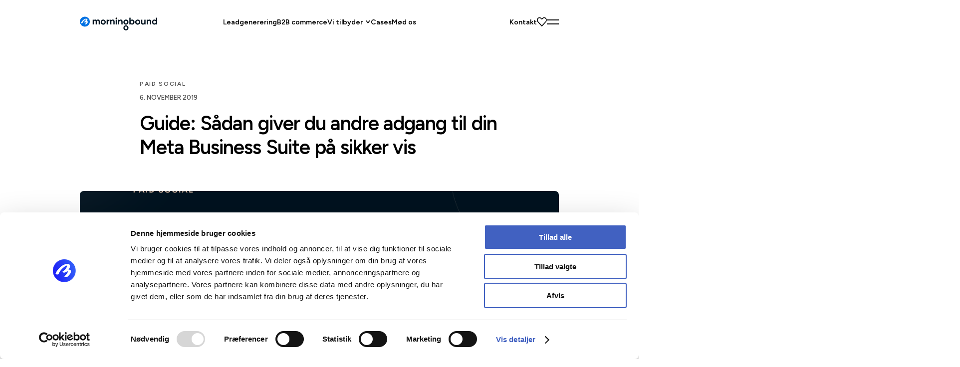

--- FILE ---
content_type: text/html; charset=UTF-8
request_url: https://morningbound.dk/guide-saadan-giver-du-andre-adgang-til-din-facebook-business-manager/
body_size: 37645
content:
<!DOCTYPE html>
<html lang="da-DK">
<head><meta charset="UTF-8" /><script>if(navigator.userAgent.match(/MSIE|Internet Explorer/i)||navigator.userAgent.match(/Trident\/7\..*?rv:11/i)){var href=document.location.href;if(!href.match(/[?&]nowprocket/)){if(href.indexOf("?")==-1){if(href.indexOf("#")==-1){document.location.href=href+"?nowprocket=1"}else{document.location.href=href.replace("#","?nowprocket=1#")}}else{if(href.indexOf("#")==-1){document.location.href=href+"&nowprocket=1"}else{document.location.href=href.replace("#","&nowprocket=1#")}}}}</script><script>(()=>{class RocketLazyLoadScripts{constructor(){this.v="2.0.4",this.userEvents=["keydown","keyup","mousedown","mouseup","mousemove","mouseover","mouseout","touchmove","touchstart","touchend","touchcancel","wheel","click","dblclick","input"],this.attributeEvents=["onblur","onclick","oncontextmenu","ondblclick","onfocus","onmousedown","onmouseenter","onmouseleave","onmousemove","onmouseout","onmouseover","onmouseup","onmousewheel","onscroll","onsubmit"]}async t(){this.i(),this.o(),/iP(ad|hone)/.test(navigator.userAgent)&&this.h(),this.u(),this.l(this),this.m(),this.k(this),this.p(this),this._(),await Promise.all([this.R(),this.L()]),this.lastBreath=Date.now(),this.S(this),this.P(),this.D(),this.O(),this.M(),await this.C(this.delayedScripts.normal),await this.C(this.delayedScripts.defer),await this.C(this.delayedScripts.async),await this.T(),await this.F(),await this.j(),await this.A(),window.dispatchEvent(new Event("rocket-allScriptsLoaded")),this.everythingLoaded=!0,this.lastTouchEnd&&await new Promise(t=>setTimeout(t,500-Date.now()+this.lastTouchEnd)),this.I(),this.H(),this.U(),this.W()}i(){this.CSPIssue=sessionStorage.getItem("rocketCSPIssue"),document.addEventListener("securitypolicyviolation",t=>{this.CSPIssue||"script-src-elem"!==t.violatedDirective||"data"!==t.blockedURI||(this.CSPIssue=!0,sessionStorage.setItem("rocketCSPIssue",!0))},{isRocket:!0})}o(){window.addEventListener("pageshow",t=>{this.persisted=t.persisted,this.realWindowLoadedFired=!0},{isRocket:!0}),window.addEventListener("pagehide",()=>{this.onFirstUserAction=null},{isRocket:!0})}h(){let t;function e(e){t=e}window.addEventListener("touchstart",e,{isRocket:!0}),window.addEventListener("touchend",function i(o){o.changedTouches[0]&&t.changedTouches[0]&&Math.abs(o.changedTouches[0].pageX-t.changedTouches[0].pageX)<10&&Math.abs(o.changedTouches[0].pageY-t.changedTouches[0].pageY)<10&&o.timeStamp-t.timeStamp<200&&(window.removeEventListener("touchstart",e,{isRocket:!0}),window.removeEventListener("touchend",i,{isRocket:!0}),"INPUT"===o.target.tagName&&"text"===o.target.type||(o.target.dispatchEvent(new TouchEvent("touchend",{target:o.target,bubbles:!0})),o.target.dispatchEvent(new MouseEvent("mouseover",{target:o.target,bubbles:!0})),o.target.dispatchEvent(new PointerEvent("click",{target:o.target,bubbles:!0,cancelable:!0,detail:1,clientX:o.changedTouches[0].clientX,clientY:o.changedTouches[0].clientY})),event.preventDefault()))},{isRocket:!0})}q(t){this.userActionTriggered||("mousemove"!==t.type||this.firstMousemoveIgnored?"keyup"===t.type||"mouseover"===t.type||"mouseout"===t.type||(this.userActionTriggered=!0,this.onFirstUserAction&&this.onFirstUserAction()):this.firstMousemoveIgnored=!0),"click"===t.type&&t.preventDefault(),t.stopPropagation(),t.stopImmediatePropagation(),"touchstart"===this.lastEvent&&"touchend"===t.type&&(this.lastTouchEnd=Date.now()),"click"===t.type&&(this.lastTouchEnd=0),this.lastEvent=t.type,t.composedPath&&t.composedPath()[0].getRootNode()instanceof ShadowRoot&&(t.rocketTarget=t.composedPath()[0]),this.savedUserEvents.push(t)}u(){this.savedUserEvents=[],this.userEventHandler=this.q.bind(this),this.userEvents.forEach(t=>window.addEventListener(t,this.userEventHandler,{passive:!1,isRocket:!0})),document.addEventListener("visibilitychange",this.userEventHandler,{isRocket:!0})}U(){this.userEvents.forEach(t=>window.removeEventListener(t,this.userEventHandler,{passive:!1,isRocket:!0})),document.removeEventListener("visibilitychange",this.userEventHandler,{isRocket:!0}),this.savedUserEvents.forEach(t=>{(t.rocketTarget||t.target).dispatchEvent(new window[t.constructor.name](t.type,t))})}m(){const t="return false",e=Array.from(this.attributeEvents,t=>"data-rocket-"+t),i="["+this.attributeEvents.join("],[")+"]",o="[data-rocket-"+this.attributeEvents.join("],[data-rocket-")+"]",s=(e,i,o)=>{o&&o!==t&&(e.setAttribute("data-rocket-"+i,o),e["rocket"+i]=new Function("event",o),e.setAttribute(i,t))};new MutationObserver(t=>{for(const n of t)"attributes"===n.type&&(n.attributeName.startsWith("data-rocket-")||this.everythingLoaded?n.attributeName.startsWith("data-rocket-")&&this.everythingLoaded&&this.N(n.target,n.attributeName.substring(12)):s(n.target,n.attributeName,n.target.getAttribute(n.attributeName))),"childList"===n.type&&n.addedNodes.forEach(t=>{if(t.nodeType===Node.ELEMENT_NODE)if(this.everythingLoaded)for(const i of[t,...t.querySelectorAll(o)])for(const t of i.getAttributeNames())e.includes(t)&&this.N(i,t.substring(12));else for(const e of[t,...t.querySelectorAll(i)])for(const t of e.getAttributeNames())this.attributeEvents.includes(t)&&s(e,t,e.getAttribute(t))})}).observe(document,{subtree:!0,childList:!0,attributeFilter:[...this.attributeEvents,...e]})}I(){this.attributeEvents.forEach(t=>{document.querySelectorAll("[data-rocket-"+t+"]").forEach(e=>{this.N(e,t)})})}N(t,e){const i=t.getAttribute("data-rocket-"+e);i&&(t.setAttribute(e,i),t.removeAttribute("data-rocket-"+e))}k(t){Object.defineProperty(HTMLElement.prototype,"onclick",{get(){return this.rocketonclick||null},set(e){this.rocketonclick=e,this.setAttribute(t.everythingLoaded?"onclick":"data-rocket-onclick","this.rocketonclick(event)")}})}S(t){function e(e,i){let o=e[i];e[i]=null,Object.defineProperty(e,i,{get:()=>o,set(s){t.everythingLoaded?o=s:e["rocket"+i]=o=s}})}e(document,"onreadystatechange"),e(window,"onload"),e(window,"onpageshow");try{Object.defineProperty(document,"readyState",{get:()=>t.rocketReadyState,set(e){t.rocketReadyState=e},configurable:!0}),document.readyState="loading"}catch(t){console.log("WPRocket DJE readyState conflict, bypassing")}}l(t){this.originalAddEventListener=EventTarget.prototype.addEventListener,this.originalRemoveEventListener=EventTarget.prototype.removeEventListener,this.savedEventListeners=[],EventTarget.prototype.addEventListener=function(e,i,o){o&&o.isRocket||!t.B(e,this)&&!t.userEvents.includes(e)||t.B(e,this)&&!t.userActionTriggered||e.startsWith("rocket-")||t.everythingLoaded?t.originalAddEventListener.call(this,e,i,o):(t.savedEventListeners.push({target:this,remove:!1,type:e,func:i,options:o}),"mouseenter"!==e&&"mouseleave"!==e||t.originalAddEventListener.call(this,e,t.savedUserEvents.push,o))},EventTarget.prototype.removeEventListener=function(e,i,o){o&&o.isRocket||!t.B(e,this)&&!t.userEvents.includes(e)||t.B(e,this)&&!t.userActionTriggered||e.startsWith("rocket-")||t.everythingLoaded?t.originalRemoveEventListener.call(this,e,i,o):t.savedEventListeners.push({target:this,remove:!0,type:e,func:i,options:o})}}J(t,e){this.savedEventListeners=this.savedEventListeners.filter(i=>{let o=i.type,s=i.target||window;return e!==o||t!==s||(this.B(o,s)&&(i.type="rocket-"+o),this.$(i),!1)})}H(){EventTarget.prototype.addEventListener=this.originalAddEventListener,EventTarget.prototype.removeEventListener=this.originalRemoveEventListener,this.savedEventListeners.forEach(t=>this.$(t))}$(t){t.remove?this.originalRemoveEventListener.call(t.target,t.type,t.func,t.options):this.originalAddEventListener.call(t.target,t.type,t.func,t.options)}p(t){let e;function i(e){return t.everythingLoaded?e:e.split(" ").map(t=>"load"===t||t.startsWith("load.")?"rocket-jquery-load":t).join(" ")}function o(o){function s(e){const s=o.fn[e];o.fn[e]=o.fn.init.prototype[e]=function(){return this[0]===window&&t.userActionTriggered&&("string"==typeof arguments[0]||arguments[0]instanceof String?arguments[0]=i(arguments[0]):"object"==typeof arguments[0]&&Object.keys(arguments[0]).forEach(t=>{const e=arguments[0][t];delete arguments[0][t],arguments[0][i(t)]=e})),s.apply(this,arguments),this}}if(o&&o.fn&&!t.allJQueries.includes(o)){const e={DOMContentLoaded:[],"rocket-DOMContentLoaded":[]};for(const t in e)document.addEventListener(t,()=>{e[t].forEach(t=>t())},{isRocket:!0});o.fn.ready=o.fn.init.prototype.ready=function(i){function s(){parseInt(o.fn.jquery)>2?setTimeout(()=>i.bind(document)(o)):i.bind(document)(o)}return"function"==typeof i&&(t.realDomReadyFired?!t.userActionTriggered||t.fauxDomReadyFired?s():e["rocket-DOMContentLoaded"].push(s):e.DOMContentLoaded.push(s)),o([])},s("on"),s("one"),s("off"),t.allJQueries.push(o)}e=o}t.allJQueries=[],o(window.jQuery),Object.defineProperty(window,"jQuery",{get:()=>e,set(t){o(t)}})}P(){const t=new Map;document.write=document.writeln=function(e){const i=document.currentScript,o=document.createRange(),s=i.parentElement;let n=t.get(i);void 0===n&&(n=i.nextSibling,t.set(i,n));const c=document.createDocumentFragment();o.setStart(c,0),c.appendChild(o.createContextualFragment(e)),s.insertBefore(c,n)}}async R(){return new Promise(t=>{this.userActionTriggered?t():this.onFirstUserAction=t})}async L(){return new Promise(t=>{document.addEventListener("DOMContentLoaded",()=>{this.realDomReadyFired=!0,t()},{isRocket:!0})})}async j(){return this.realWindowLoadedFired?Promise.resolve():new Promise(t=>{window.addEventListener("load",t,{isRocket:!0})})}M(){this.pendingScripts=[];this.scriptsMutationObserver=new MutationObserver(t=>{for(const e of t)e.addedNodes.forEach(t=>{"SCRIPT"!==t.tagName||t.noModule||t.isWPRocket||this.pendingScripts.push({script:t,promise:new Promise(e=>{const i=()=>{const i=this.pendingScripts.findIndex(e=>e.script===t);i>=0&&this.pendingScripts.splice(i,1),e()};t.addEventListener("load",i,{isRocket:!0}),t.addEventListener("error",i,{isRocket:!0}),setTimeout(i,1e3)})})})}),this.scriptsMutationObserver.observe(document,{childList:!0,subtree:!0})}async F(){await this.X(),this.pendingScripts.length?(await this.pendingScripts[0].promise,await this.F()):this.scriptsMutationObserver.disconnect()}D(){this.delayedScripts={normal:[],async:[],defer:[]},document.querySelectorAll("script[type$=rocketlazyloadscript]").forEach(t=>{t.hasAttribute("data-rocket-src")?t.hasAttribute("async")&&!1!==t.async?this.delayedScripts.async.push(t):t.hasAttribute("defer")&&!1!==t.defer||"module"===t.getAttribute("data-rocket-type")?this.delayedScripts.defer.push(t):this.delayedScripts.normal.push(t):this.delayedScripts.normal.push(t)})}async _(){await this.L();let t=[];document.querySelectorAll("script[type$=rocketlazyloadscript][data-rocket-src]").forEach(e=>{let i=e.getAttribute("data-rocket-src");if(i&&!i.startsWith("data:")){i.startsWith("//")&&(i=location.protocol+i);try{const o=new URL(i).origin;o!==location.origin&&t.push({src:o,crossOrigin:e.crossOrigin||"module"===e.getAttribute("data-rocket-type")})}catch(t){}}}),t=[...new Map(t.map(t=>[JSON.stringify(t),t])).values()],this.Y(t,"preconnect")}async G(t){if(await this.K(),!0!==t.noModule||!("noModule"in HTMLScriptElement.prototype))return new Promise(e=>{let i;function o(){(i||t).setAttribute("data-rocket-status","executed"),e()}try{if(navigator.userAgent.includes("Firefox/")||""===navigator.vendor||this.CSPIssue)i=document.createElement("script"),[...t.attributes].forEach(t=>{let e=t.nodeName;"type"!==e&&("data-rocket-type"===e&&(e="type"),"data-rocket-src"===e&&(e="src"),i.setAttribute(e,t.nodeValue))}),t.text&&(i.text=t.text),t.nonce&&(i.nonce=t.nonce),i.hasAttribute("src")?(i.addEventListener("load",o,{isRocket:!0}),i.addEventListener("error",()=>{i.setAttribute("data-rocket-status","failed-network"),e()},{isRocket:!0}),setTimeout(()=>{i.isConnected||e()},1)):(i.text=t.text,o()),i.isWPRocket=!0,t.parentNode.replaceChild(i,t);else{const i=t.getAttribute("data-rocket-type"),s=t.getAttribute("data-rocket-src");i?(t.type=i,t.removeAttribute("data-rocket-type")):t.removeAttribute("type"),t.addEventListener("load",o,{isRocket:!0}),t.addEventListener("error",i=>{this.CSPIssue&&i.target.src.startsWith("data:")?(console.log("WPRocket: CSP fallback activated"),t.removeAttribute("src"),this.G(t).then(e)):(t.setAttribute("data-rocket-status","failed-network"),e())},{isRocket:!0}),s?(t.fetchPriority="high",t.removeAttribute("data-rocket-src"),t.src=s):t.src="data:text/javascript;base64,"+window.btoa(unescape(encodeURIComponent(t.text)))}}catch(i){t.setAttribute("data-rocket-status","failed-transform"),e()}});t.setAttribute("data-rocket-status","skipped")}async C(t){const e=t.shift();return e?(e.isConnected&&await this.G(e),this.C(t)):Promise.resolve()}O(){this.Y([...this.delayedScripts.normal,...this.delayedScripts.defer,...this.delayedScripts.async],"preload")}Y(t,e){this.trash=this.trash||[];let i=!0;var o=document.createDocumentFragment();t.forEach(t=>{const s=t.getAttribute&&t.getAttribute("data-rocket-src")||t.src;if(s&&!s.startsWith("data:")){const n=document.createElement("link");n.href=s,n.rel=e,"preconnect"!==e&&(n.as="script",n.fetchPriority=i?"high":"low"),t.getAttribute&&"module"===t.getAttribute("data-rocket-type")&&(n.crossOrigin=!0),t.crossOrigin&&(n.crossOrigin=t.crossOrigin),t.integrity&&(n.integrity=t.integrity),t.nonce&&(n.nonce=t.nonce),o.appendChild(n),this.trash.push(n),i=!1}}),document.head.appendChild(o)}W(){this.trash.forEach(t=>t.remove())}async T(){try{document.readyState="interactive"}catch(t){}this.fauxDomReadyFired=!0;try{await this.K(),this.J(document,"readystatechange"),document.dispatchEvent(new Event("rocket-readystatechange")),await this.K(),document.rocketonreadystatechange&&document.rocketonreadystatechange(),await this.K(),this.J(document,"DOMContentLoaded"),document.dispatchEvent(new Event("rocket-DOMContentLoaded")),await this.K(),this.J(window,"DOMContentLoaded"),window.dispatchEvent(new Event("rocket-DOMContentLoaded"))}catch(t){console.error(t)}}async A(){try{document.readyState="complete"}catch(t){}try{await this.K(),this.J(document,"readystatechange"),document.dispatchEvent(new Event("rocket-readystatechange")),await this.K(),document.rocketonreadystatechange&&document.rocketonreadystatechange(),await this.K(),this.J(window,"load"),window.dispatchEvent(new Event("rocket-load")),await this.K(),window.rocketonload&&window.rocketonload(),await this.K(),this.allJQueries.forEach(t=>t(window).trigger("rocket-jquery-load")),await this.K(),this.J(window,"pageshow");const t=new Event("rocket-pageshow");t.persisted=this.persisted,window.dispatchEvent(t),await this.K(),window.rocketonpageshow&&window.rocketonpageshow({persisted:this.persisted})}catch(t){console.error(t)}}async K(){Date.now()-this.lastBreath>45&&(await this.X(),this.lastBreath=Date.now())}async X(){return document.hidden?new Promise(t=>setTimeout(t)):new Promise(t=>requestAnimationFrame(t))}B(t,e){return e===document&&"readystatechange"===t||(e===document&&"DOMContentLoaded"===t||(e===window&&"DOMContentLoaded"===t||(e===window&&"load"===t||e===window&&"pageshow"===t)))}static run(){(new RocketLazyLoadScripts).t()}}RocketLazyLoadScripts.run()})();</script>
	
	<script type="rocketlazyloadscript" data-rocket-type="text/javascript">
	window.dataLayer = window.dataLayer || [];

	function gtag() {
		dataLayer.push(arguments);
	}

	gtag("consent", "default", {
		ad_personalization: "denied",
		ad_storage: "denied",
		ad_user_data: "denied",
		analytics_storage: "denied",
		functionality_storage: "denied",
		personalization_storage: "denied",
		security_storage: "granted",
		wait_for_update: 500,
	});
	gtag("set", "ads_data_redaction", true);
	</script>
<script type="text/javascript"
		id="Cookiebot"
		src="https://consent.cookiebot.com/uc.js"
		data-implementation="wp"
		data-cbid="e3ef7e7f-ffa2-49d7-99f1-0206b6643af6"
						data-culture="DA"
				async	></script>
<meta name="viewport" content="width=device-width, initial-scale=1" />
<meta name='robots' content='index, follow, max-image-preview:large, max-snippet:-1, max-video-preview:-1' />
	<style>img:is([sizes="auto" i], [sizes^="auto," i]) { contain-intrinsic-size: 3000px 1500px }</style>
	
	<!-- This site is optimized with the Yoast SEO plugin v26.2 - https://yoast.com/wordpress/plugins/seo/ -->
	<meta name="description" content="Læs hvordan du giver andre adgang til at administrere din Meta Business Suite -⭐ Uden at det går ud over sikkerheden med på din konto. ⭐" />
	<link rel="canonical" href="https://morningbound.dk/guide-saadan-giver-du-andre-adgang-til-din-facebook-business-manager/" />
	<meta property="og:locale" content="da_DK" />
	<meta property="og:type" content="article" />
	<meta property="og:title" content="Giv sikker adgang til din Meta Business Suite | Guide" />
	<meta property="og:description" content="Læs hvordan du giver andre adgang til at administrere din Meta Business Suite -⭐ Uden at det går ud over sikkerheden med på din konto. ⭐" />
	<meta property="og:url" content="https://morningbound.dk/guide-saadan-giver-du-andre-adgang-til-din-facebook-business-manager/" />
	<meta property="og:site_name" content="Marketingbureau Morningbound" />
	<meta property="article:published_time" content="2019-11-06T09:21:37+00:00" />
	<meta property="article:modified_time" content="2024-12-11T10:23:11+00:00" />
	<meta property="og:image" content="https://morningbound.dk/wp-content/uploads/2019/11/Saadan-giver-du-andre-adgang-til-din-Meta-Business-Suite-paa-sikker-vis.png" />
	<meta property="og:image:width" content="1080" />
	<meta property="og:image:height" content="655" />
	<meta property="og:image:type" content="image/png" />
	<meta name="author" content="admin_mb2023" />
	<meta name="twitter:card" content="summary_large_image" />
	<meta name="twitter:label1" content="Skrevet af" />
	<meta name="twitter:data1" content="admin_mb2023" />
	<meta name="twitter:label2" content="Estimeret læsetid" />
	<meta name="twitter:data2" content="6 minutter" />
	<script type="application/ld+json" class="yoast-schema-graph">{"@context":"https://schema.org","@graph":[{"@type":"WebPage","@id":"https://morningbound.dk/guide-saadan-giver-du-andre-adgang-til-din-facebook-business-manager/","url":"https://morningbound.dk/guide-saadan-giver-du-andre-adgang-til-din-facebook-business-manager/","name":"Giv sikker adgang til din Meta Business Suite | Guide","isPartOf":{"@id":"https://morningbound.dk/#website"},"primaryImageOfPage":{"@id":"https://morningbound.dk/guide-saadan-giver-du-andre-adgang-til-din-facebook-business-manager/#primaryimage"},"image":{"@id":"https://morningbound.dk/guide-saadan-giver-du-andre-adgang-til-din-facebook-business-manager/#primaryimage"},"thumbnailUrl":"https://morningbound.dk/wp-content/uploads/2019/11/Saadan-giver-du-andre-adgang-til-din-Meta-Business-Suite-paa-sikker-vis.png","datePublished":"2019-11-06T09:21:37+00:00","dateModified":"2024-12-11T10:23:11+00:00","author":{"@id":"https://morningbound.dk/#/schema/person/78bc4f69b772d925542f367a3d064c85"},"description":"Læs hvordan du giver andre adgang til at administrere din Meta Business Suite -⭐ Uden at det går ud over sikkerheden med på din konto. ⭐","breadcrumb":{"@id":"https://morningbound.dk/guide-saadan-giver-du-andre-adgang-til-din-facebook-business-manager/#breadcrumb"},"inLanguage":"da-DK","potentialAction":[{"@type":"ReadAction","target":["https://morningbound.dk/guide-saadan-giver-du-andre-adgang-til-din-facebook-business-manager/"]}]},{"@type":"ImageObject","inLanguage":"da-DK","@id":"https://morningbound.dk/guide-saadan-giver-du-andre-adgang-til-din-facebook-business-manager/#primaryimage","url":"https://morningbound.dk/wp-content/uploads/2019/11/Saadan-giver-du-andre-adgang-til-din-Meta-Business-Suite-paa-sikker-vis.png","contentUrl":"https://morningbound.dk/wp-content/uploads/2019/11/Saadan-giver-du-andre-adgang-til-din-Meta-Business-Suite-paa-sikker-vis.png","width":1080,"height":655},{"@type":"BreadcrumbList","@id":"https://morningbound.dk/guide-saadan-giver-du-andre-adgang-til-din-facebook-business-manager/#breadcrumb","itemListElement":[{"@type":"ListItem","position":1,"name":"Hjem","item":"https://morningbound.dk/"},{"@type":"ListItem","position":2,"name":"Artikler","item":"https://morningbound.dk/artikler/"},{"@type":"ListItem","position":3,"name":"Guide: Sådan giver du andre adgang til din Meta Business Suite på sikker vis"}]},{"@type":"WebSite","@id":"https://morningbound.dk/#website","url":"https://morningbound.dk/","name":"Marketingbureau Morningbound","description":"Medvinden i din marketingindsat","potentialAction":[{"@type":"SearchAction","target":{"@type":"EntryPoint","urlTemplate":"https://morningbound.dk/?s={search_term_string}"},"query-input":{"@type":"PropertyValueSpecification","valueRequired":true,"valueName":"search_term_string"}}],"inLanguage":"da-DK"},{"@type":"Person","@id":"https://morningbound.dk/#/schema/person/78bc4f69b772d925542f367a3d064c85","name":"admin_mb2023","image":{"@type":"ImageObject","inLanguage":"da-DK","@id":"https://morningbound.dk/#/schema/person/image/","url":"https://secure.gravatar.com/avatar/69bac4051ef0987f127c7649818568f7040ac07f691efe2901a42fafc5cb00a6?s=96&d=mm&r=g","contentUrl":"https://secure.gravatar.com/avatar/69bac4051ef0987f127c7649818568f7040ac07f691efe2901a42fafc5cb00a6?s=96&d=mm&r=g","caption":"admin_mb2023"},"sameAs":["https://morningbound.dk"],"url":"https://morningbound.dk/author/admin_mb2023/"}]}</script>
	<!-- / Yoast SEO plugin. -->


<title>Giv sikker adgang til din Meta Business Suite | Guide</title>
<link crossorigin data-rocket-preconnect href="https://pgtm.morningbound.dk" rel="preconnect">
<link crossorigin data-rocket-preconnect href="https://consent.cookiebot.eu" rel="preconnect">
<link crossorigin data-rocket-preconnect href="https://www.gstatic.com" rel="preconnect">
<link crossorigin data-rocket-preconnect href="https://consent.cookiebot.com" rel="preconnect">
<link crossorigin data-rocket-preconnect href="https://fonts.googleapis.com" rel="preconnect">
<link crossorigin data-rocket-preconnect href="https://www.clickcease.com" rel="preconnect">
<link crossorigin data-rocket-preconnect href="https://www.google.com" rel="preconnect">
<link crossorigin data-rocket-preconnect href="https://consentcdn.cookiebot.com" rel="preconnect">
<link data-rocket-preload as="style" href="https://fonts.googleapis.com/css2?family=Figtree%3Awght%40400%3B500%3B600&#038;ver=1.18.2&#038;display=swap" rel="preload">
<link href="https://fonts.googleapis.com/css2?family=Figtree%3Awght%40400%3B500%3B600&#038;ver=1.18.2&#038;display=swap" media="print" onload="this.media=&#039;all&#039;" rel="stylesheet">
<noscript><link rel="stylesheet" href="https://fonts.googleapis.com/css2?family=Figtree%3Awght%40400%3B500%3B600&#038;ver=1.18.2&#038;display=swap"></noscript>
<style id="rocket-critical-css">.mt-header{left:0;position:fixed;right:0;top:0;z-index:999}body:not(.mt-header-scrolled):not(.mt-header-open) .mt-header .dark-mode-animation-background{opacity:0!important}.mt-header__inner{align-items:center;display:flex;height:88px;justify-content:space-between;position:relative}body.morningbound .mt-header__inner{height:76px}.mt-header__left{position:relative;z-index:2}.mt-header__logo{align-items:center;display:flex}body.morningbound .mt-header__logo{padding-top:8px}.mt-header__center{left:50%;position:absolute;top:50%;transform:translate(-50%,-50%);z-index:1}@media screen and (max-width:1088px){.mt-header__center{display:none}}.mt-header__menu{color:var(--mt--color--black);display:flex;gap:40px;list-style:none}.mt-header__menu li{color:inherit}.mt-header__menu li a:not(.back-to-overview){color:inherit;display:inline-block;font-size:17px;font-weight:600;line-height:1.45;padding-top:1px;position:relative;will-change:color}@media screen and (min-width:801px){.mt-header__menu li a:not(.back-to-overview){white-space:nowrap}}.mt-header__menu li a:not(.back-to-overview):after{background:var(--mt--color--primary);bottom:-12px;content:"";height:2px;left:0;position:absolute;width:0;will-change:width}body.morningbound .mt-header__menu li a:not(.back-to-overview):after{background:var(--mt--color--text--highlight)!important}.mt-header__menu li.menu-item-has-children{position:relative}@media screen and (min-width:801px){.mt-header__menu li.menu-item-has-children--wide-menu-item:after{border-color:transparent transparent var(--mt--color--white) transparent;border-style:solid;border-width:0 11px 16px;content:"";height:0;left:50%;opacity:0;position:absolute;top:calc(100% + 42px);transform:translate(-50%,16px);visibility:hidden;width:0}.mt-header__menu li.menu-item-has-children{padding-right:16px}}.mt-header__menu .dropdown-arrow{background-image:url("data:image/svg+xml;charset=utf-8,%3Csvg xmlns=%27http://www.w3.org/2000/svg%27 width=%2710%27 height=%276%27 fill=%27none%27%3E%3Cpath fill=%27%23000%27 stroke=%27%23000%27 stroke-width=%27.5%27 d=%27M5.266 4.893a.5.5 0 0 1-.706 0L.913 1.254c.39-.39 1.024-.39 1.414 0l2.586 2.582L7.5 1.253c.39-.39 1.024-.39 1.414 0l-3.646 3.64z%27/%3E%3C/svg%3E");background-position:50%;background-repeat:no-repeat;background-size:10px 8px;height:8px;position:absolute;right:0;top:calc(50% - 4px);width:10px}@media screen and (max-width:1536px){.mt-header__menu .dropdown-arrow{top:calc(50% - 4px)}}@media screen and (max-width:800px){.mt-header__menu .dropdown-arrow{height:40px;right:-16px;top:-1px;width:40px}}.mt-header__menu .secondary-sub-menu{list-style:none}@media screen and (min-width:801px){.mt-header__menu .secondary-sub-menu{background:var(--mt--color--white);border-radius:8px;box-shadow:0 0 32px rgba(0,0,0,.04);height:auto!important;left:50%;opacity:0;padding:20px 16px;position:absolute;top:calc(100% + 8px);transform:translate(-50%,16px);visibility:hidden}.mt-header__menu .secondary-sub-menu:before{content:"";height:16px;left:0;position:absolute;top:-16px;width:100%}}.mt-header__menu .secondary-sub-menu--wide{margin:0 auto;width:var(--mt--container--width,1280px)}@media screen and (max-width:1536px){.mt-header__menu .secondary-sub-menu--wide{width:var(--mt--container--width--laptop,960px)}}@media screen and (max-width:1088px){.mt-header__menu .secondary-sub-menu--wide{width:var(--mt--container--width--tablet,720px)}}@media screen and (max-width:800px){.mt-header__menu .secondary-sub-menu--wide{width:auto}}@media screen and (min-width:801px){.mt-header__menu .secondary-sub-menu--wide{background:var(--mt--color--white);border-radius:16px;box-shadow:0 0 32px rgba(0,0,0,.04);display:flex;gap:16px;height:auto!important;justify-content:space-between;left:50%;opacity:0;padding:12px;position:fixed;top:calc(100% + 56px);transform:translate(-50%,16px);visibility:hidden}.mt-header__menu .secondary-sub-menu--wide:before{content:"";height:56px;left:0;position:absolute;top:-56px;width:100%}}.mt-header__menu .secondary-sub-menu--wide li{border-radius:8px;display:flex;flex:1;flex-direction:column;gap:8px;overflow:hidden;padding:20px 24px;position:relative}@media screen and (max-width:1536px){.mt-header__menu .secondary-sub-menu--wide li{padding:16px}}.mt-header__menu .secondary-sub-menu--wide li img{height:100%;margin-bottom:12px;max-height:20px;max-width:20px}@media screen and (max-width:1536px){.mt-header__menu .secondary-sub-menu--wide li img{max-height:16px;max-width:16px}}.mt-header__menu .secondary-sub-menu--wide li p{line-height:1.05}.mt-header__menu .secondary-sub-menu--wide li .title{align-items:center;color:var(--mt--color--black);display:flex;font-size:18px;font-weight:600;gap:8px;line-height:1}@media screen and (max-width:1536px){.mt-header__menu .secondary-sub-menu--wide li .title{font-size:16px}}@media screen and (max-width:800px){.mt-header__menu .secondary-sub-menu--wide li .title{font-size:16px}}.mt-header__menu .secondary-sub-menu--wide li .title:after{background-image:url("data:image/svg+xml;charset=utf-8,%3Csvg xmlns=%27http://www.w3.org/2000/svg%27 width=%2714%27 height=%2711%27 fill=%27none%27%3E%3Cpath fill=%27%230071E3%27 fill-rule=%27evenodd%27 d=%27m9.09 1.08 3.977 3.978a.625.625 0 0 1 0 .884L9.089 9.919a.625.625 0 0 1-.883-.884l2.91-2.91H.625a.625.625 0 0 1 0-1.25h10.491l-2.91-2.91a.625.625 0 1 1 .883-.884%27 clip-rule=%27evenodd%27/%3E%3C/svg%3E");background-repeat:no-repeat;background-size:contain;content:"";display:inline-block;flex-shrink:0;height:9.205px;opacity:0;width:13.25px}.mt-header__menu .secondary-sub-menu--wide li p:not(.title){color:var(--mt--color--text--quaternary);font-size:12px;font-weight:400}@media screen and (max-width:1536px){.mt-header__menu .secondary-sub-menu--wide li p:not(.title){font-size:12px}}@media screen and (max-width:800px){.mt-header__menu .secondary-sub-menu--wide li p:not(.title){font-size:12px}}.mt-header__menu .secondary-sub-menu--wide li a{background:none!important;height:100%;left:0;position:absolute;top:0;width:100%}@media screen and (max-width:800px){.mt-header__menu .secondary-sub-menu{display:block;height:0;overflow:hidden;padding-bottom:0}.mt-header__menu .secondary-sub-menu>li:first-child{margin-top:16px}}.mt-header__menu .secondary-sub-menu>li>a{color:var(--mt--color--black);display:block;font-size:14px;font-weight:600;line-height:1.24}@media screen and (min-width:801px){.mt-header__menu .secondary-sub-menu>li>a{border-radius:8px;padding:12px 16px}.mt-header__menu .secondary-sub-menu>li>a:after{display:none}}@media screen and (max-width:800px){.mt-header__menu .secondary-sub-menu>li>a{font-size:18px!important;line-height:1.2!important;padding:10px 0}}.mt-header__right{align-items:center;display:flex;gap:32px;position:relative;z-index:2}.mt-header__heart{height:19px;position:relative;width:20px}.mt-header__heart svg{animation:heartPulse 3s cubic-bezier(1,0,0,1) infinite;display:block;left:50%;position:absolute;top:50%;transform:translate(-50%,-50%)}.mt-header__heart svg path{fill:transparent}@keyframes heartPulse{0%{height:100%;width:100%}6%{height:112%;width:112%}12%{height:100%;width:100%}18%{height:112%;width:112%}24%{height:100%;width:100%}to{height:100%;width:100%}}.mt-header__navigation-toggle{align-items:center;display:flex;height:30px;margin:0 -6px;padding:6px;z-index:5}.mt-header__navigation-toggle div{height:10px;position:relative;width:24px}.mt-header__navigation-toggle div:after,.mt-header__navigation-toggle div:before{backface-visibility:visible;background:var(--mt--color--black);content:"";height:2px;left:0;position:absolute;width:24px;will-change:top,transform}.mt-header__navigation-toggle div:before{top:0}.mt-header__navigation-toggle div:after{top:8px}.mt-header__mega-menu-view{background:var(--mt--color--white);display:flex;height:100dvh;left:0;opacity:0;position:fixed;top:0;transform:translateY(100%);visibility:hidden;width:100%;will-change:transform,opacity,visibility;z-index:-1}@media screen and (max-width:1088px){.mt-header__mega-menu-view{bottom:0;height:calc(100dvh - 72px);top:auto}}@media screen and (max-width:1088px){.mt-header__mega-menu-view{transform:translateY(0) translateX(-50%)}}.mt-header__mega-menu-view--container{position:relative;width:100%}.mt-header__mega-menu-view--inner{display:flex;flex-direction:column;height:100%;justify-content:space-between;padding:104px 0 0;width:100%}@media screen and (max-width:1088px){.mt-header__mega-menu-view--inner{padding:40px 0}}.mt-header__mega-menu-view--left{display:flex;flex-direction:column}@media screen and (max-width:1088px){.mt-header__mega-menu-view--left{height:100%;width:100%}}.mt-header__mega-menu-view--top{align-items:flex-start;display:flex;height:100%;justify-content:space-between}@media screen and (max-width:1088px){.mt-header__mega-menu-view--top{align-items:flex-end;height:auto}}@media screen and (min-width:801px){.mt-header__mega-menu-view--top{opacity:0}}.mt-header__mega-menu-view--item ul{display:flex;flex-direction:column;gap:24px}@media screen and (max-width:1088px){.mt-header__mega-menu-view--item ul{padding-bottom:48px}}.mt-header__mega-menu-view--item ul li{list-style:none}.mt-header__mega-menu-view--item ul li .dropdown-arrow,.mt-header__mega-menu-view--item ul li .secondary-sub-menu{display:none}@media screen and (max-width:1088px){.mt-header__mega-menu-view--item ul li .dropdown-arrow,.mt-header__mega-menu-view--item ul li .secondary-sub-menu{display:block}}.mt-header__mega-menu-view--item ul li a:not(.back-to-overview){align-items:center;color:var(--mt--color--text);display:flex;font-size:48px;font-weight:600;line-height:1.2;position:relative}@media screen and (max-width:1536px){.mt-header__mega-menu-view--item ul li a:not(.back-to-overview){font-size:32px}}@media screen and (max-width:1088px){.mt-header__mega-menu-view--item ul li a:not(.back-to-overview){font-size:32px}}.mt-header__mega-menu-view--item ul li a:not(.back-to-overview):before{content:"";height:115%;left:-16px;position:absolute;top:-7.5%;width:32px}.mt-header__mega-menu-view--item ul li a:not(.back-to-overview):after{display:none}.mt-header__mega-menu-view--banner{border-radius:16px;display:flex;flex-direction:column;height:auto;margin-left:48px;max-height:75dvh;min-height:500px;overflow:hidden;position:relative;width:400px}@media screen and (max-height:950px){.mt-header__mega-menu-view--banner{max-height:70dvh}}@media screen and (max-width:1536px){.mt-header__mega-menu-view--banner{width:320px}}@media screen and (max-width:1088px){.mt-header__mega-menu-view--banner{display:none}}.mt-header__mega-menu-view--banner-background{height:100%;left:0;position:absolute;top:0;width:100%}.mt-header__mega-menu-view--banner-text{align-items:flex-start;display:flex;flex-direction:column;flex-shrink:0;gap:40px;padding:48px 40px;position:relative;z-index:2}@media screen and (max-width:1536px){.mt-header__mega-menu-view--banner-text{gap:32px}}.mt-header__mega-menu-view--banner-text.dark .logo-container .logo.dark{display:inline-block}.mt-header__mega-menu-view--banner-text.dark .logo-container .logo.white{display:none}.mt-header__mega-menu-view--banner-text .logo-container{position:relative;width:100%}.mt-header__mega-menu-view--banner-text .logo-container img{display:none;height:100%;max-height:32px;max-width:100%;width:auto}.mt-header__mega-menu-view--footer .mt-footer__location{gap:8px}body:not(.dark-mode) .mt-header__mega-menu-view--footer .mt-footer__location{color:var(--mt--color--text)}@media screen and (max-width:1536px){.mt-header__mega-menu-view--footer .mt-footer__middle-top-right{display:none}body.morningbound .mt-header .mt-header__logo{padding-top:6px}.mt-header .mt-header__logo svg{height:33px;width:auto}body.morningbound .mt-header .mt-header__logo svg{height:29px}.mt-header .mt-header__inner .mt-header__menu{gap:24px}.mt-header .mt-header__inner .mt-header__menu li a:not(.back-to-overview){font-size:14px}}@media screen and (max-width:1088px){.mt-header .mt-header__inner{height:72px}.mt-header .mt-header__inner .mt-header__menu li a:not(.back-to-overview){font-size:15px}.mt-header .mt-header__right{gap:24px}}@media screen and (max-width:800px){.mt-header .mt-header__right .mt-header__menu{display:none}}.mt-blog-post-content{position:relative}@media (min-width:1089px)and (max-width:1536px){.mt-blog-post-content--has-table-of-contents .mt-blog-post-content__inner{justify-content:space-between}.mt-blog-post-content--has-table-of-contents .mt-blog-post-content__table-of-contents{display:flex}}.mt-blog-post-content__inner{align-items:flex-start;display:flex;flex-wrap:wrap;justify-content:space-between;position:relative}@media screen and (max-width:1536px){.mt-blog-post-content__inner{justify-content:center}}.mt-blog-post-content__table-of-contents{display:flex;flex-direction:column;gap:4px;padding-right:40px;position:sticky;top:104px;width:200px}@media screen and (max-width:1536px){.mt-blog-post-content__table-of-contents{display:none}}@media screen and (max-width:1088px){.mt-blog-post-content__table-of-contents{display:none}}.mt-blog-post-content__small-related-posts-title,.mt-blog-post-content__table-of-contents-title{border-bottom:1px solid var(--mt--color--border);color:var(--mt--color--text--secondary);font-family:var(--mt--font--primary),sans-serif;font-size:12px!important;font-weight:600;letter-spacing:1.44px;line-height:1.45;margin-bottom:4px;padding-bottom:8px;text-transform:uppercase;width:100%}.mt-blog-post-content__table-of-contents-item{color:var(--mt--color--text--secondary);font-size:14px!important;font-weight:600;line-height:1.65}.mt-blog-post-content__small-related-posts{position:sticky;top:104px;width:200px}@media screen and (max-width:1536px){.mt-blog-post-content__small-related-posts{display:none!important}}.mt-blog-post-content__small-related-posts-grid{display:flex;flex-direction:column;flex-wrap:wrap;gap:8px;margin-top:12px}.mt-blog-post-content__small-related-posts-grid .mt-post-card{border-bottom:1px solid var(--mt--color--border);margin-bottom:12px;padding-bottom:16px}.mt-blog-post-content__small-related-posts-grid .mt-post-card:last-child{margin-bottom:0}.mt-blog-post-content__items{display:block;max-width:720px;position:relative;width:100%}.mt-blog-post-content__items>p{margin-top:16px}@media screen and (max-width:800px){.mt-blog-post-content__items>p{margin-top:24px}}.mt-blog-post-content__items>p:first-child{margin-top:0}.mt-blog-post-content__items .wp-block-paragraph{color:var(--mt--color--text);font-size:20px;line-height:1.65}@media screen and (max-width:1536px){.mt-blog-post-content__items .wp-block-paragraph{font-size:18px}}@media screen and (max-width:800px){.mt-blog-post-content__items .wp-block-paragraph{font-size:16px}}body.morningbound .mt-blog-post-content__items .wp-block-paragraph{font-size:17px}@media screen and (max-width:800px){body.morningbound .mt-blog-post-content__items .wp-block-paragraph{font-size:16px}}.mt-footer__locations{display:flex;gap:80px}@media screen and (max-width:1536px){.mt-footer__locations{gap:32px}}.mt-footer__location,.mt-footer__location-title{font-size:14px}@media screen and (max-width:1536px){.mt-footer__location,.mt-footer__location-title{font-size:12px}}@media screen and (max-width:1088px){.mt-footer__location,.mt-footer__location-title{font-size:14px}}@media screen and (max-width:800px){.mt-footer__location,.mt-footer__location-title{font-size:16px}}.mt-footer__location-title{color:var(--mt--color--text--tertiary);font-weight:600;line-height:2}.mt-footer__location{align-items:center;color:var(--mt--color--white);display:flex;font-weight:600;line-height:2}.morningbound{--mt--color--primary:#0071e3;--mt--color--primary--hover:#0c7ded;--mt--color--yellow:#fec627;--mt--color--sand:#fdd4ba;--mt--color--title:#000;--mt--color--title--secondary:#fff;--mt--color--text:#000;--mt--color--text--secondary:#555;--mt--color--text--tertiary:#999;--mt--color--text--quaternary:#bababa;--mt--color--text--highlight:#ffd8be;--mt--color--text--highlight--secondary:#23384a;--mt--color--background:#fff;--mt--color--background--secondary:#00121f;--mt--color--background--tertiary:#4161c1;--mt--color--background--employee:#f6f9fc;--mt--color--box-background:#f4f6f7;--mt--color--box-background--secondary:#112136;--mt--color--box-background--tertiary:#4161c1;--mt--color--box-background--highlight:#112136;--mt--color--white:#fff;--mt--color--white--hover:#eaeaea;--mt--color--black:#000;--mt--color--border:#ebeced;--mt--color--border--secondary:#142531;--mt--font--primary:"Figtree";--mt--border-radius:8px;--mt--container--width:1280px;--mt--container--bp--laptop:1536px;--mt--container--width--laptop:960px;--mt--container--bp--tablet:1088px;--mt--container--width--tablet:720px;--mt--container--bp--mobile:800px;--mt--container--width--mobile:480px}:root{--mt--color--primary:#ff9452;--mt--color--primary--hover:#ffa46c;--mt--color--yellow:#fec627;--mt--color--sand:#fdd4ba;--mt--color--title:#000;--mt--color--title--secondary:#fff;--mt--color--text:#000;--mt--color--text--secondary:#555;--mt--color--text--tertiary:#999;--mt--color--text--quaternary:#bababa;--mt--color--text--highlight:#ff9452;--mt--color--background:#fff;--mt--color--background--secondary:#000;--mt--color--background--tertiary:#ff9452;--mt--color--background--employee:#fff8f3;--mt--color--box-background:#f8f8f8;--mt--color--box-background--secondary:#111;--mt--color--box-background--tertiary:#ff9452;--mt--color--box-background--highlight:#111;--mt--color--white:#fff;--mt--color--white--hover:#eaeaea;--mt--color--black:#000;--mt--color--border:#e5e5e5;--mt--color--border--secondary:#343333;--mt--font--primary:"Figtree";--mt--border-radius:8px;--mt--container--width:1280px;--mt--container--bp--laptop:1536px;--mt--container--width--laptop:960px;--mt--container--bp--tablet:1088px;--mt--container--width--tablet:720px;--mt--container--bp--mobile:800px;--mt--container--width--mobile:480px}@media screen and (max-width:800px){:root{--mt--border-radius:4px}}.page-container{margin:0 auto;max-width:var(--mt--container--width,1280px)}@media screen and (max-width:1536px){.page-container{max-width:var(--mt--container--width--laptop,960px)}}@media screen and (max-width:1088px){.page-container{max-width:var(--mt--container--width--tablet,720px)}}@media screen and (max-width:800px){.page-container{max-width:var(--mt--container--width--mobile,480px);width:90%}}.object-fit img{display:block;height:100%;-o-object-fit:cover;object-fit:cover;width:100%}a,body,div,figure,form,h1,h2,header,html,iframe,img,label,li,p,section,span,ul{background:transparent;border:0;box-sizing:border-box;font-size:100%;margin:0;outline:0;padding:0;vertical-align:baseline}figure,header,section{display:block}body{line-height:1}:focus{outline:0}a{display:inline;text-decoration:none}input{-webkit-appearance:none}.dark-mode-animation-background{background:var(--mt--color--background--secondary);height:100%;left:0;opacity:0;position:absolute;top:0;width:100%;z-index:-5}body,html{color:var(--mt--color--text--secondary);font-family:var(--mt--font--primary),sans-serif;font-size:16px;font-weight:400;line-height:1.625;text-rendering:optimizeLegibility;-webkit-font-smoothing:antialiased!important;-moz-osx-font-smoothing:grayscale!important}.wp-block-paragraph,p{font-size:16px;line-height:1.65}@media screen and (max-width:1536px){.wp-block-paragraph,p{font-size:15px}}@media screen and (max-width:800px){.wp-block-paragraph,p{font-size:16px}}p a{color:var(--mt--color--text);font-weight:600}.morningbound p a:not(.no-link-style){background:linear-gradient(to bottom,transparent 55%,var(--mt--color--text--highlight) 55%,var(--mt--color--text--highlight) 92%,transparent 92%);color:inherit;font-weight:600;margin:0 -.05em;padding:0 .05em}.mtSpacing-bottom-medium{padding-bottom:104px}@media screen and (max-width:1088px){.mtSpacing-bottom-medium{padding-bottom:80px}}@media screen and (max-width:800px){.mtSpacing-bottom-medium{padding-bottom:64px}}.mt-button--primary,.mt-button--secondary{align-items:center;-webkit-appearance:none;background-color:var(--mt--color--primary);border:1px solid var(--mt--color--primary);border-radius:99px;color:var(--mt--color--white);display:inline-flex;font-family:var(--mt--font--primary),sans-serif;font-size:16px;font-weight:600;line-height:23px;outline:none;padding:13px 24px;position:relative;text-align:left;text-decoration:none;will-change:transform,background,color}@media screen and (max-width:1536px){.mt-button--primary,.mt-button--secondary{font-size:14px;padding:8px 16px}}@media (min-width:801px)and (max-width:1088px){.mt-button--primary,.mt-button--secondary{font-size:13px;padding:6px 12px}}.mt-button--secondary{background:var(--mt--color--white);border-color:var(--mt--color--white);color:var(--mt--color--black)}.mt-tagline,.tagline{color:var(--mt--color--text--secondary);font-family:var(--mt--font--primary),sans-serif;font-size:14px;font-weight:600;letter-spacing:1.68px;line-height:1.45;text-transform:uppercase}@media screen and (max-width:1536px){.mt-tagline,.tagline{font-size:12px}}@media screen and (max-width:800px){.mt-tagline,.tagline{font-size:13px;line-height:1.65}}.mt-post-card{display:flex;flex-direction:column;position:relative;width:100%}.mt-post-card__link{bottom:0;left:0;position:absolute;right:0;top:0}.mt-post-card__image-wrapper{align-items:center;aspect-ratio:624/360;background:var(--mt--color--background--employee);border-radius:var(--mt--border-radius);display:flex;flex-shrink:0;justify-content:center;margin-bottom:24px;overflow:hidden;position:relative}.mt-post-card__text-wrapper{align-self:center;width:100%}.mt-post-card__title{color:var(--mt--color--title);font-size:22px;font-weight:600;letter-spacing:-.22px;line-height:1.52;margin:0}input[type=checkbox]:not(.CybotCookiebotDialogBodyLevelButton),input[type=radio]:not(.CybotCookiebotDialogBodyLevelButton){display:none}input[type=checkbox]:not(.CybotCookiebotDialogBodyLevelButton)+span{color:var(--mt--color--text);display:block;padding-left:32px;position:relative}input[type=checkbox]:not(.CybotCookiebotDialogBodyLevelButton)+span a{color:var(--mt--color--primary);font-weight:600;text-decoration:underline}input[type=checkbox]:not(.CybotCookiebotDialogBodyLevelButton)+span:before{background:var(--mt--color--white);border:1px solid var(--mt--color--border);border-radius:4px;content:"";height:22px;left:0;position:absolute;top:0;width:22px}input[type=checkbox]:not(.CybotCookiebotDialogBodyLevelButton)+span:after{background:var(--mt--color--primary);border:1px solid var(--mt--color--primary);border-radius:4px;content:"";height:22px;left:0;position:absolute;top:0;transform:scale(0);width:22px}.form-wrap{-moz-column-gap:16px;column-gap:16px;display:flex;flex-wrap:wrap;justify-content:space-between;row-gap:24px}.form-wrap .input-wrap,.form-wrap .textarea-wrap{position:relative;width:100%}.form-wrap .input-wrap br,.form-wrap .textarea-wrap br{display:none}.form-wrap .input-wrap p,.form-wrap .textarea-wrap p{display:flex;flex-direction:column}.form-wrap .input-wrap label,.form-wrap .textarea-wrap label{color:var(--mt--color--text);font-size:13px;font-weight:600;margin-bottom:6px;opacity:.6;text-transform:uppercase}.form-wrap .input-wrap .wpcf7-form-control-wrap,.form-wrap .textarea-wrap .wpcf7-form-control-wrap{display:block}@media screen and (min-width:801px){.form-wrap .input-wrap--half-width{width:calc(50% - 8px)}}.form-wrap .input-wrap--hidden{display:none}.form-wrap .checkbox-wrap{width:100%}.form-wrap .form-bottom-container{align-items:center;display:flex;flex-wrap:wrap;gap:16px;justify-content:space-between;width:100%}.wpcf7-form-control>span{display:block}.wpcf7 form .wpcf7-response-output{border:0!important;color:var(--mt--color--text);display:block;font-family:var(--mt--font--primary),sans-serif;font-size:14px;font-weight:600;margin:0!important;margin-top:16px;padding:0!important;width:100%}input[type=email],input[type=tel],input[type=text],select,textarea{-webkit-appearance:none;-moz-appearance:none;appearance:none;background-color:var(--mt--color--white);border:1px solid var(--mt--color--border);border-radius:4px;box-sizing:border-box;color:var(--mt--color--text);font-family:var(--mt--font--primary),sans-serif;font-size:16px;font-weight:400;line-height:1;outline:0;padding:13px 16px 14px;width:100%}input[type=email]:-moz-placeholder,input[type=tel]:-moz-placeholder,input[type=text]:-moz-placeholder,select:-moz-placeholder,textarea:-moz-placeholder{color:#848e82}input[type=email]:-ms-input-placeholder,input[type=tel]:-ms-input-placeholder,input[type=text]:-ms-input-placeholder,select:-ms-input-placeholder,textarea:-ms-input-placeholder{color:#848e82}input[type=email]::-moz-placeholder,input[type=tel]::-moz-placeholder,input[type=text]::-moz-placeholder,select::-moz-placeholder,textarea::-moz-placeholder{color:#848e82}input[type=email]::-webkit-input-placeholder,input[type=tel]::-webkit-input-placeholder,input[type=text]::-webkit-input-placeholder,select::-webkit-input-placeholder,textarea::-webkit-input-placeholder{color:#848e82}input::-webkit-inner-spin-button,input::-webkit-outer-spin-button{-webkit-appearance:none;margin:0}select{background-image:url("data:image/svg+xml;charset=utf-8,%3Csvg xmlns=%27http://www.w3.org/2000/svg%27 width=%2711%27 height=%277%27 fill=%27none%27%3E%3Cpath fill=%27%23000%27 fill-rule=%27evenodd%27 d=%27M10.781 1.725 6.028 6.29a.77.77 0 0 1-1.056 0L.219 1.725a.697.697 0 0 1 0-1.015.77.77 0 0 1 1.056 0L4.907 4.2c.27.258.715.449 1.186 0L9.725.71a.77.77 0 0 1 1.056 0 .697.697 0 0 1 0 1.015%27 clip-rule=%27evenodd%27/%3E%3C/svg%3E");padding:15px 48px 16px 16px}select{background-position:calc(100% - 16px);background-repeat:no-repeat;background-size:10px 6px}textarea{display:block;height:104px;padding:18px 16px 16px;resize:none}.textarea-wrap{position:relative}.mt-overlay{background:rgba(0,0,0,.9);bottom:0;left:0;opacity:0;position:fixed;right:0;top:0;visibility:hidden;z-index:8}.mt-overlay#blur-overlay{-webkit-backdrop-filter:blur(10px);backdrop-filter:blur(10px);background:rgba(0,0,0,.05)}.mt-overlay#blur-overlay,.mt-overlay#nav-overlay{height:calc(100dvh - 88px);top:88px}@media screen and (max-width:1088px){.mt-overlay#blur-overlay,.mt-overlay#nav-overlay{height:calc(100dvh - 72px);top:88px}}body.morningbound .mt-overlay#blur-overlay,body.morningbound .mt-overlay#nav-overlay{height:calc(100dvh - 88px);top:76px}@media screen and (max-width:1088px){body.morningbound .mt-overlay#blur-overlay,body.morningbound .mt-overlay#nav-overlay{height:calc(100dvh - 72px);top:76px}}.mt-overlay#full-overlay{z-index:100}.mt-modal{align-items:center;background:rgba(0,0,0,.8);bottom:0;display:flex;height:100%;justify-content:center;left:0;margin:0 auto;opacity:0;position:fixed;right:0;top:0;visibility:hidden;width:100%;z-index:100}.mt-modal__inner{align-items:center;background:var(--mt--color--white);border-radius:var(--mt--border-radius);display:flex;flex-direction:column;justify-content:center;max-height:85dvh;max-width:700px;position:relative;width:90%}.mt-modal__content{overflow-y:auto;-webkit-overflow-scrolling:touch;padding:64px 48px 48px;width:100%}@media screen and (max-width:1536px){.mt-modal__content{padding:64px 24px 48px}}@media screen and (max-width:800px){.mt-modal__content{padding:56px 16px 40px 40px}}.mt-modal__content iframe{width:100%}.mt-modal__close-button{background-image:url("data:image/svg+xml;charset=utf-8,%3Csvg xmlns=%27http://www.w3.org/2000/svg%27 width=%2713.061%27 height=%2713.061%27%3E%3Cg fill=%27none%27 stroke=%27%23000%27 stroke-width=%271.5%27 data-name=%27Group 12741%27%3E%3Cpath d=%27m12.53.53-12 12%27 data-name=%27Line 4957%27/%3E%3Cpath d=%27m.53.53 12 12%27 data-name=%27Line 4958%27/%3E%3C/g%3E%3C/svg%3E");background-repeat:no-repeat;background-size:contain;height:16px;position:absolute;right:20px;top:20px;width:16px;z-index:2}.mt-contact{background:var(--mt--color--white);height:100dvh;max-width:760px;position:fixed;right:0;top:0;transform:translateX(100%);width:100%;z-index:9999}@media screen and (max-width:1536px){.mt-contact{max-width:660px}}.mt-contact__overlay{background:var(--mt--color--black);height:100%;left:0;opacity:0;position:fixed;top:0;visibility:hidden;width:100%;z-index:999}.mt-contact__view{display:flex;flex-direction:column;height:100%;left:0;opacity:0;position:absolute;top:0;transform:translateY(48px);visibility:hidden;width:100%}.mt-contact__close{background-image:url("data:image/svg+xml;charset=utf-8,%3Csvg xmlns=%27http://www.w3.org/2000/svg%27 width=%2732%27 height=%2732%27 fill=%27none%27%3E%3Cpath fill=%27%23000%27 fill-rule=%27evenodd%27 d=%27M25.031 8.09 8.061 25.06 7 24 23.97 7.03z%27 clip-rule=%27evenodd%27/%3E%3Cpath fill=%27%23000%27 fill-rule=%27evenodd%27 d=%27M23.91 25.031 6.94 8.061 8 7l16.97 16.97z%27 clip-rule=%27evenodd%27/%3E%3C/svg%3E");background-position:50%;background-repeat:no-repeat;background-size:cover;flex-shrink:0;height:32px;position:absolute;right:24px;top:24px;width:32px}.mt-contact__inner{display:flex;flex-direction:column;height:100%;overflow-x:hidden;overflow-y:auto;padding:64px 64px 48px;position:relative}@media screen and (max-width:1536px){.mt-contact__inner{padding:48px 40px 32px}}@media screen and (max-width:1088px){.mt-contact__inner{padding:48px 24px 32px}}.mt-contact__tagline{color:var(--mt--color--text--secondary);font-weight:700;margin-bottom:16px}.mt-contact__title{color:var(--mt--color--title);font-size:48px;font-weight:600;letter-spacing:-.96px;line-height:1.25}@media screen and (max-width:1536px){.mt-contact__title{font-size:32px}}@media screen and (max-width:1088px){.mt-contact__title{font-size:32px}}.mt-contact__text{margin-top:16px;max-width:568px}.mt-contact__information-wrapper{border-top:1px solid var(--mt--color--border);display:grid;gap:16px;grid-template-columns:repeat(2,minmax(0,1fr));margin-top:32px;padding:24px 0}@media screen and (max-width:1536px){.mt-contact__information-wrapper{margin-top:24px;padding:16px 0}}@media screen and (max-width:800px){.mt-contact__information-wrapper{gap:8px}}@media only screen and (max-width:374px){.mt-contact__information-wrapper{grid-template-columns:repeat(1,minmax(0,1fr))}}.mt-contact__information{position:relative}.mt-contact__information-title{color:var(--mt--color--title);font-size:18px;font-weight:600;margin-bottom:4px}@media screen and (max-width:1536px){.mt-contact__information-title{font-size:17px}}@media screen and (max-width:1088px){.mt-contact__information-title{font-size:16px}}@media screen and (max-width:800px){.mt-contact__information-title{font-size:15px}}.mt-contact__information-text{color:var(--mt--color--text--secondary);font-size:15px}@media screen and (max-width:1088px){.mt-contact__information-text{font-size:14px}}.mt-contact__form{padding-top:32px;position:relative}.mt-contact__form .wpcf7 .wpcf7-list-item{display:block;margin:0}.mt-contact__form .wpcf7 .wpcf7-submit{display:none}.mt-contact__form .wpcf7 .wpcf7-response-output{margin-top:0;position:absolute;top:16px}.mt-contact__actions{border-top:1px solid var(--mt--color--border);display:flex;flex:1;flex-direction:column;gap:16px;padding:32px 0;position:relative}@media screen and (max-width:1536px){.mt-contact__actions{padding:24px 0}}@media screen and (max-width:800px){.mt-contact__actions{gap:8px}}.mt-contact__action{background:var(--mt--color--white);border:1px solid var(--mt--color--border);border-radius:8px;color:var(--mt--color--text);font-size:18px;font-weight:600;padding:20px;position:relative}@media screen and (max-width:1536px){.mt-contact__action{padding:16px}}.mt-contact__action:after{background-image:url("data:image/svg+xml;charset=utf-8,%3Csvg xmlns=%27http://www.w3.org/2000/svg%27 width=%2714%27 height=%2711%27 fill=%27none%27%3E%3Cpath fill=%27%23000%27 fill-rule=%27evenodd%27 d=%27m9.84 1.08 3.977 3.978a.625.625 0 0 1 0 .884L9.839 9.919a.625.625 0 0 1-.883-.884l2.91-2.91H1.375a.625.625 0 0 1 0-1.25h10.491l-2.91-2.91a.625.625 0 1 1 .883-.884%27 clip-rule=%27evenodd%27/%3E%3C/svg%3E");background-repeat:no-repeat;background-size:cover;content:"";height:10px;position:absolute;right:20px;top:50%;transform:translateY(-50%);width:14px}.mt-contact__form-sent{display:none}.mt-contact__date-line{align-items:center;background:var(--mt--color--box-background);border-radius:var(--mt--border-radius);display:flex;justify-content:space-between;margin-top:32px;padding:16px 24px}.mt-contact__date-line button,.mt-contact__date-line p{color:var(--mt--color--text);font-size:16px;font-weight:600;line-height:1.76}.mt-contact__date-line p{align-items:center;display:flex;line-height:1}.mt-contact__date-line p:before{background-image:url("data:image/svg+xml;charset=utf-8,%3Csvg xmlns=%27http://www.w3.org/2000/svg%27 width=%2720%27 height=%2724%27 fill=%27none%27%3E%3Cpath stroke=%27%23000%27 stroke-linecap=%27round%27 stroke-linejoin=%27round%27 stroke-width=%271.5%27 d=%27M16.5 3.6h-13C2.12 3.6 1 4.777 1 6.227v13.65c0 1.45 1.12 2.625 2.5 2.625h13c1.38 0 2.5-1.176 2.5-2.625V6.226c0-1.45-1.12-2.625-2.5-2.625M14 1.5v4.2M6 1.5v4.2M1 9.9h18%27/%3E%3C/svg%3E");background-repeat:no-repeat;background-size:cover;content:"";display:inline-block;height:21px;margin-right:8px;transform:translateY(-2px);width:18px}.mt-contact__date-line button{background:none;border:none;font-family:var(--mt--font--primary),sans-serif;padding:0;text-decoration:underline}.mt-contact__days p,.mt-contact__months p,.mt-contact__times p{color:var(--mt--color--text);font-weight:600;line-height:1}.mt-contact__days p:last-child:not(:first-child){margin-top:4px}.mt-contact__days--container,.mt-contact__months--container,.mt-contact__times--container{display:flex;gap:8px}.mt-contact__days--container.hidden{display:none}.mt-contact__days--container label,.mt-contact__months--container label,.mt-contact__times--container label{flex-shrink:0}.mt-contact__days--container label div,.mt-contact__months--container label div,.mt-contact__times--container label div{width:180px}.mt-contact__months{align-items:center;border-bottom:1px solid var(--mt--color--border);border-top:1px solid var(--mt--color--border);display:flex;gap:12px;justify-content:space-between;margin-top:32px;padding:24px 0 20px}@media only screen and (max-width:450px){.mt-contact__months{align-items:flex-start;flex-direction:column}}.mt-contact__months>p{flex-shrink:0}.mt-contact__months label input:checked+div{background:var(--mt--color--white);border-color:var(--mt--color--primary)}.mt-contact__months label div{background:var(--mt--color--box-background);border:1px solid var(--mt--color--box-background);border-radius:99px;padding:4px 16px;width:auto}.mt-contact__months label p{font-size:15px;font-weight:600;line-height:1.76}.mt-contact__days,.mt-contact__times{flex-direction:column;margin:32px -64px 0;padding:24px 0 11px}@media screen and (max-width:1536px){.mt-contact__days,.mt-contact__times{margin:0 -24px}}.mt-contact__days--inner>div,.mt-contact__days--inner>p,.mt-contact__times--inner>div,.mt-contact__times--inner>p{padding:0 64px}@media screen and (max-width:1536px){.mt-contact__days--inner>div,.mt-contact__days--inner>p,.mt-contact__times--inner>div,.mt-contact__times--inner>p{padding:0 24px}}.mt-contact__days--container,.mt-contact__times--container{margin-top:12px;overflow-y:auto;-ms-overflow-style:none;scrollbar-width:none}.mt-contact__days--container::-webkit-scrollbar,.mt-contact__times--container::-webkit-scrollbar{display:none}.mt-contact__days--container label div,.mt-contact__times--container label div{border:1px solid var(--mt--color--border);border-radius:var(--mt--border-radius);display:flex;flex-direction:column;gap:4px;padding:20px}.mt-contact__days--container label .title{color:var(--mt--color--text--secondary);font-weight:400}.mt-contact__footer{flex-shrink:0;padding:0 64px;position:relative}@media screen and (max-width:1536px){.mt-contact__footer{padding:0 40px}}@media screen and (max-width:1088px){.mt-contact__footer{padding:0 24px}}.mt-contact__footer:before{background:linear-gradient(180deg,hsla(0,0%,100%,0),#fff 75%);bottom:100%;content:"";height:50px;position:absolute;width:100%}.mt-contact__footer--inner{border-top:1px solid var(--mt--color--border);display:flex;flex-wrap:wrap;gap:8px;justify-content:space-between;padding:24px 0 32px}@media screen and (max-width:1536px){.mt-contact__footer--inner{padding:16px 0}}.mt-contact__footer--left,.mt-contact__footer--right{color:var(--mt--color--text--secondary);font-size:14px}@media screen and (max-width:800px){.mt-contact__footer--left,.mt-contact__footer--right{font-size:12px}}.mt-contact__footer--left .mt-button--secondary{border-color:1px solid var(--mt--color--border)}.mt-contact__footer--right{margin-left:auto}.mt-contact__footer--right button:disabled{opacity:.5}@media screen and (min-width:1089px){.custom-scrollbar::-webkit-scrollbar{width:5px}.custom-scrollbar::-webkit-scrollbar-track{background:transparent;padding:2px}.custom-scrollbar::-webkit-scrollbar-thumb{background:var(--mt--color--border);border-radius:3px}}body{position:relative}:root{--swiper-theme-color:#007aff}:host{display:block;margin-left:auto;margin-right:auto;position:relative;z-index:1}.wpcf7 .screen-reader-response{position:absolute;overflow:hidden;clip:rect(1px,1px,1px,1px);clip-path:inset(50%);height:1px;width:1px;margin:-1px;padding:0;border:0;word-wrap:normal!important}.wpcf7 form .wpcf7-response-output{margin:2em 0.5em 1em;padding:0.2em 1em;border:2px solid #00a0d2}.wpcf7 form.init .wpcf7-response-output{display:none}.wpcf7-form-control-wrap{position:relative}.wpcf7-list-item{display:inline-block;margin:0 0 0 1em}.wpcf7-list-item-label::before,.wpcf7-list-item-label::after{content:" "}.wpcf7 input[type="email"],.wpcf7 input[type="tel"]{direction:ltr}</style><link rel="preload" data-rocket-preload as="image" href="https://morningbound.dk/wp-content/uploads/2019/11/Saadan-giver-du-andre-adgang-til-din-Meta-Business-Suite-paa-sikker-vis.png" imagesrcset="https://morningbound.dk/wp-content/uploads/2019/11/Saadan-giver-du-andre-adgang-til-din-Meta-Business-Suite-paa-sikker-vis.png 1080w, https://morningbound.dk/wp-content/uploads/2019/11/Saadan-giver-du-andre-adgang-til-din-Meta-Business-Suite-paa-sikker-vis-300x182.png 300w, https://morningbound.dk/wp-content/uploads/2019/11/Saadan-giver-du-andre-adgang-til-din-Meta-Business-Suite-paa-sikker-vis-1024x621.png 1024w, https://morningbound.dk/wp-content/uploads/2019/11/Saadan-giver-du-andre-adgang-til-din-Meta-Business-Suite-paa-sikker-vis-768x466.png 768w, https://morningbound.dk/wp-content/uploads/2019/11/Saadan-giver-du-andre-adgang-til-din-Meta-Business-Suite-paa-sikker-vis-600x364.png 600w" imagesizes="(max-width: 1080px) 100vw, 1080px" fetchpriority="high">
<link rel='dns-prefetch' href='//fonts.googleapis.com' />
<link href='https://fonts.gstatic.com' crossorigin rel='preconnect' />
<link rel="alternate" type="application/rss+xml" title="Marketingbureau Morningbound &raquo; Feed" href="https://morningbound.dk/feed/" />
<link rel="alternate" type="application/rss+xml" title="Marketingbureau Morningbound &raquo;-kommentar-feed" href="https://morningbound.dk/comments/feed/" />
<link rel='preload'  href='https://morningbound.dk/wp-content/themes/morningtrain-dk-2023/public/build/blocks/General/theme/header/style-index.css?ver=0.1.5' data-rocket-async="style" as="style" onload="this.onload=null;this.rel='stylesheet'" onerror="this.removeAttribute('data-rocket-async')"  media='all' />
<style id='wp-block-template-part-theme-inline-css'>
:root :where(.wp-block-template-part.has-background){margin-bottom:0;margin-top:0;padding:1.25em 2.375em}
</style>
<style id='wp-block-post-featured-image-inline-css'>
.wp-block-post-featured-image{margin-left:0;margin-right:0}.wp-block-post-featured-image a{display:block;height:100%}.wp-block-post-featured-image :where(img){box-sizing:border-box;height:auto;max-width:100%;vertical-align:bottom;width:100%}.wp-block-post-featured-image.alignfull img,.wp-block-post-featured-image.alignwide img{width:100%}.wp-block-post-featured-image .wp-block-post-featured-image__overlay.has-background-dim{background-color:#000;inset:0;position:absolute}.wp-block-post-featured-image{position:relative}.wp-block-post-featured-image .wp-block-post-featured-image__overlay.has-background-gradient{background-color:initial}.wp-block-post-featured-image .wp-block-post-featured-image__overlay.has-background-dim-0{opacity:0}.wp-block-post-featured-image .wp-block-post-featured-image__overlay.has-background-dim-10{opacity:.1}.wp-block-post-featured-image .wp-block-post-featured-image__overlay.has-background-dim-20{opacity:.2}.wp-block-post-featured-image .wp-block-post-featured-image__overlay.has-background-dim-30{opacity:.3}.wp-block-post-featured-image .wp-block-post-featured-image__overlay.has-background-dim-40{opacity:.4}.wp-block-post-featured-image .wp-block-post-featured-image__overlay.has-background-dim-50{opacity:.5}.wp-block-post-featured-image .wp-block-post-featured-image__overlay.has-background-dim-60{opacity:.6}.wp-block-post-featured-image .wp-block-post-featured-image__overlay.has-background-dim-70{opacity:.7}.wp-block-post-featured-image .wp-block-post-featured-image__overlay.has-background-dim-80{opacity:.8}.wp-block-post-featured-image .wp-block-post-featured-image__overlay.has-background-dim-90{opacity:.9}.wp-block-post-featured-image .wp-block-post-featured-image__overlay.has-background-dim-100{opacity:1}.wp-block-post-featured-image:where(.alignleft,.alignright){width:100%}
</style>
<style id='mt-blog-post-cover-style-inline-css'>
.mt-blog-post-cover{position:relative}.mt-blog-post-cover,.mt-blog-post-cover *{box-sizing:border-box}.mt-blog-post-cover+*{margin-top:0!important}@media only screen and (max-width:1500px){.mt-blog-post-cover{overflow:hidden}}@media only screen and (max-width:1050px){.mt-blog-post-cover{overflow:visible}}.mt-blog-post-cover__inner{display:flex;flex-direction:column;justify-content:center;padding:160px 0 80px;position:relative;z-index:2}@media only screen and (max-width:1050px){.mt-blog-post-cover__inner{justify-content:flex-start;padding:160px 0 80px}}@media screen and (max-width:1088px){.mt-blog-post-cover__inner{padding:160px 0 64px}}@media screen and (max-width:800px){.mt-blog-post-cover__inner{padding:120px 0 48px}}.mt-blog-post-cover .wp-block-post-excerpt,.mt-blog-post-cover__text-container{margin:0 auto;max-width:720px;width:100%}.mt-blog-post-cover__text-container{position:relative}.mt-blog-post-cover__tagline{margin-bottom:8px!important}.mt-blog-post-cover__date{color:var(--mt--color--text--secondary);font-size:13px;font-weight:600;line-height:1.76;margin:0 0 16px;text-transform:uppercase}.mt-blog-post-cover__title{color:var(--mt--color--text);font-size:48px;font-weight:600;letter-spacing:-.96px;line-height:1.2;margin:0}@media screen and (max-width:1536px){.mt-blog-post-cover__title{font-size:40px}}@media screen and (max-width:800px){.mt-blog-post-cover__title{font-size:28px}}.mt-blog-post-cover .wp-block-post-excerpt{margin-top:24px}@media screen and (max-width:1536px){.mt-blog-post-cover .wp-block-post-excerpt{margin-top:16px}}.mt-blog-post-cover .wp-block-post-excerpt__excerpt{color:var(--mt--color--text--secondary);font-size:22px;font-weight:400;letter-spacing:-.44px;line-height:1.55;margin:0;max-width:680px}@media screen and (max-width:1536px){.mt-blog-post-cover .wp-block-post-excerpt__excerpt{font-size:20px}}@media screen and (max-width:800px){.mt-blog-post-cover .wp-block-post-excerpt__excerpt{font-size:18px}}.mt-blog-post-cover .wp-block-post-excerpt__more-link{display:none}.mt-blog-post-cover .wp-block-post-featured-image{aspect-ratio:1040/600;border-radius:var(--mt--border-radius);margin:88px auto 0;min-height:240px;overflow:hidden;position:relative;width:1040px}@media screen and (max-width:1536px){.mt-blog-post-cover .wp-block-post-featured-image{margin:64px auto 0;width:100%}}@media screen and (max-width:1088px){.mt-blog-post-cover .wp-block-post-featured-image{margin:32px auto 0}}.mt-blog-post-cover .wp-block-post-featured-image img{bottom:0;height:100%;left:0;-o-object-fit:cover;object-fit:cover;position:absolute;right:0;top:0;width:100%}

</style>
<style id='wp-block-paragraph-inline-css'>
.is-small-text{font-size:.875em}.is-regular-text{font-size:1em}.is-large-text{font-size:2.25em}.is-larger-text{font-size:3em}.has-drop-cap:not(:focus):first-letter{float:left;font-size:8.4em;font-style:normal;font-weight:100;line-height:.68;margin:.05em .1em 0 0;text-transform:uppercase}body.rtl .has-drop-cap:not(:focus):first-letter{float:none;margin-left:.1em}p.has-drop-cap.has-background{overflow:hidden}:root :where(p.has-background){padding:1.25em 2.375em}:where(p.has-text-color:not(.has-link-color)) a{color:inherit}p.has-text-align-left[style*="writing-mode:vertical-lr"],p.has-text-align-right[style*="writing-mode:vertical-rl"]{rotate:180deg}
</style>
<style id='wp-block-list-inline-css'>
ol,ul{box-sizing:border-box}:root :where(.wp-block-list.has-background){padding:1.25em 2.375em}
</style>
<style id='wp-block-heading-inline-css'>
h1.has-background,h2.has-background,h3.has-background,h4.has-background,h5.has-background,h6.has-background{padding:1.25em 2.375em}h1.has-text-align-left[style*=writing-mode]:where([style*=vertical-lr]),h1.has-text-align-right[style*=writing-mode]:where([style*=vertical-rl]),h2.has-text-align-left[style*=writing-mode]:where([style*=vertical-lr]),h2.has-text-align-right[style*=writing-mode]:where([style*=vertical-rl]),h3.has-text-align-left[style*=writing-mode]:where([style*=vertical-lr]),h3.has-text-align-right[style*=writing-mode]:where([style*=vertical-rl]),h4.has-text-align-left[style*=writing-mode]:where([style*=vertical-lr]),h4.has-text-align-right[style*=writing-mode]:where([style*=vertical-rl]),h5.has-text-align-left[style*=writing-mode]:where([style*=vertical-lr]),h5.has-text-align-right[style*=writing-mode]:where([style*=vertical-rl]),h6.has-text-align-left[style*=writing-mode]:where([style*=vertical-lr]),h6.has-text-align-right[style*=writing-mode]:where([style*=vertical-rl]){rotate:180deg}
</style>
<link rel='preload'  href='https://morningbound.dk/wp-content/themes/morningtrain-dk-2023/public/build/blocks/General/blog/post-content/style-index.css?ver=0.1.1' data-rocket-async="style" as="style" onload="this.onload=null;this.rel='stylesheet'" onerror="this.removeAttribute('data-rocket-async')"  media='all' />
<style id='mt-blog-post-related-posts-style-inline-css'>
.mt-blog-post-related-posts{margin:120px 0}@media screen and (max-width:1536px){.mt-blog-post-related-posts{margin:48px 0}}@media screen and (max-width:800px){.mt-blog-post-related-posts{margin:32px 0}}.mt-blog-post-related-posts--show-border .mt-blog-post-related-posts__inner{border-bottom:1px solid var(--mt--color--border);padding-bottom:64px}@media screen and (max-width:1536px){.mt-blog-post-related-posts--show-border .mt-blog-post-related-posts__inner{padding-bottom:48px}}@media screen and (max-width:800px){.mt-blog-post-related-posts--show-border .mt-blog-post-related-posts__inner{padding-bottom:32px}}.mt-blog-post-related-posts__title{color:var(--mt--color--title);font-size:40px;font-weight:600;letter-spacing:-.8px;line-height:1.16}@media only screen and (max-width:tabletlandscapepx){.mt-blog-post-related-posts__title{font-size:32px}}@media screen and (max-width:800px){.mt-blog-post-related-posts__title{font-size:24px}}.mt-blog-post-related-posts__wrapper{display:grid;gap:32px;grid-template-columns:repeat(2,minmax(0,1fr));margin-top:40px}@media screen and (max-width:800px){.mt-blog-post-related-posts__wrapper{grid-template-columns:repeat(1,minmax(0,1fr))}}

</style>
<style id='wp-block-post-content-inline-css'>
.wp-block-post-content{display:flow-root}
</style>
<style id='mt-footer-style-inline-css'>
.mt-footer{background:var(--mt--color--background--secondary)}@media print{.mt-footer{display:none}}.mt-footer__top{display:flex;justify-content:space-between;padding:136px 0 160px}.mt-footer__top-left{padding-right:120px;width:288px}.mt-footer__logo{display:block;transform:translateY(-12px);width:100%}.mt-footer__logo svg{display:block;height:auto;width:100%}.mt-footer__top-right{width:calc(100% - 288px)}.mt-footer__main-menu{display:flex;flex-wrap:wrap;justify-content:space-between;list-style-type:none}.mt-footer__main-menu>li>a{color:var(--mt--color--text--quaternary);font-size:14px;font-weight:600;line-height:2}.mt-footer__main-menu .sub-menu{display:flex;flex-direction:column;gap:20px;list-style-type:none;margin-top:24px}.mt-footer__main-menu .sub-menu li{max-width:200px}.mt-footer__main-menu .sub-menu li a{color:var(--mt--color--white);font-size:16px;font-weight:500;line-height:1.25;transition:color .15s ease}.mt-footer__main-menu .sub-menu li a:hover{color:var(--mt--color--text--tertiary)}.mt-footer__middle-top{align-items:flex-end;border-bottom:1px solid hsla(0,0%,100%,.1);border-top:1px solid hsla(0,0%,100%,.1);display:flex;flex-wrap:wrap;gap:24px;justify-content:space-between;padding:25px 0 23px}.mt-footer__middle-top-left{display:flex;flex-direction:column;gap:8px}.mt-footer__partner-link,.mt-footer__partners-title{font-size:14px}@media screen and (max-width:1536px){.mt-footer__partner-link,.mt-footer__partners-title{font-size:12px}}@media screen and (max-width:1088px){.mt-footer__partner-link,.mt-footer__partners-title{font-size:14px}}.mt-footer__partners-title{color:var(--mt--color--text--tertiary);font-weight:600;line-height:2}.mt-footer__partners{align-items:center;display:flex;gap:24px;list-style-type:none}.mt-footer__partner-link{color:var(--mt--color--white);font-weight:600;line-height:2;transition:color .15s ease}.mt-footer__partner-link:hover{color:var(--mt--color--text--tertiary)}.mt-footer__locations{display:flex;gap:80px}@media screen and (max-width:1536px){.mt-footer__locations{gap:32px}}.mt-footer__location-wrapper{display:flex;flex-direction:column;gap:8px}.mt-footer__location,.mt-footer__location-title{font-size:14px}@media screen and (max-width:1536px){.mt-footer__location,.mt-footer__location-title{font-size:12px}}@media screen and (max-width:1088px){.mt-footer__location,.mt-footer__location-title{font-size:14px}}@media screen and (max-width:800px){.mt-footer__location,.mt-footer__location-title{font-size:16px}}.mt-footer__location-title{color:var(--mt--color--text--tertiary);font-weight:600;line-height:2}.mt-footer__location{align-items:center;color:var(--mt--color--white);display:flex;font-weight:600;line-height:2;transition:color .15s ease}.mt-footer__location:hover{color:var(--mt--color--text--tertiary)}.mt-footer__middle-bottom{align-items:center;display:flex;flex-wrap:wrap;justify-content:space-between;padding-top:48px}.mt-footer__socials{align-items:center;display:flex;gap:32px;list-style-type:none}.mt-footer__social-link{display:block}.mt-footer__social-link:hover img{opacity:.6}.mt-footer__social-link img{display:block;height:16px;transition:opacity .15s ease;width:16px}.mt-footer__bottom{align-items:center;display:flex;flex-wrap:wrap;gap:16px;justify-content:space-between;padding:56px 0 32px}.mt-footer__copyright{font-size:13px;font-weight:400;line-height:1.55;text-decoration:none}.mt-footer__copyright,.mt-footer__copyright a{color:var(--mt--color--text--quaternary);transition:color .15s ease}.mt-footer__copyright a:hover{color:var(--mt--color--white)}.mt-footer__bottom-menu{align-items:center;display:flex;flex-wrap:wrap;gap:8px 32px;list-style-type:none}.mt-footer__bottom-menu li a{color:var(--mt--color--text--quaternary);display:block;font-size:13px;font-weight:400;line-height:1.55;transition:color .15s ease}.mt-footer__bottom-menu li a:hover{color:var(--mt--color--white)}@media screen and (max-width:1536px){.mt-footer .mt-footer__top{padding:80px 0}.mt-footer .mt-footer__top-left{padding-right:80px;width:216px}.mt-footer .mt-footer__logo{transform:translateY(-8px)}.mt-footer .mt-footer__top-right{width:calc(100% - 216px)}.mt-footer .mt-footer__main-menu .sub-menu{gap:16px;margin-top:16px}.mt-footer .mt-footer__main-menu .sub-menu li{max-width:176px}.mt-footer .mt-footer__main-menu .sub-menu li a{font-size:14px}.mt-footer .mt-footer__middle-top{padding:17px 0 15px}.mt-footer .mt-footer__middle-bottom{padding-top:32px}.mt-footer .mt-footer__bottom{padding:40px 0 24px}}@media screen and (max-width:1088px){.mt-footer .mt-footer__top{flex-direction:column;gap:32px;padding:56px 0}.mt-footer .mt-footer__top-left{padding-right:0;width:136px}.mt-footer .mt-footer__logo{transform:translateY(0)}.mt-footer .mt-footer__top-right{width:100%}.mt-footer .mt-footer__middle-top-right{display:none}}@media screen and (min-width:801px){.mt-footer .mt-footer__main-menu .sub-menu{height:auto!important}}@media screen and (max-width:800px){.mt-footer .mt-footer__top{gap:24px;padding:40px 0}.mt-footer .mt-footer__main-menu{flex-direction:column}.mt-footer .mt-footer__main-menu>li>a{color:var(--mt--color--white);display:block;font-size:16px;padding:8px 0;position:relative;width:100%}.mt-footer .mt-footer__main-menu>li>a:after{background-image:url([data-uri]);background-position:50%;background-repeat:no-repeat;background-size:24px;content:"";height:40px;position:absolute;right:-13px;top:5px;transition:transform .3s ease;width:40px}.mt-footer .mt-footer__main-menu>li>a.submenu-open:after{transform:rotate(180deg)}.mt-footer .mt-footer__main-menu .sub-menu{gap:0;margin-top:0;overflow:hidden;transition:height .3s ease-in-out}.mt-footer .mt-footer__main-menu .sub-menu:not(.active){display:none}.mt-footer .mt-footer__main-menu .sub-menu>li{max-width:100%}.mt-footer .mt-footer__main-menu .sub-menu>li>a{display:block;padding:12px 0 12px 16px}.mt-footer .mt-footer__main-menu>li:not(:last-of-type) .sub-menu>li:last-of-type{margin-bottom:24px}.mt-footer .mt-footer__middle-top{display:block;padding:24px 0 16px}.mt-footer .mt-footer__middle-top-left{display:block}.mt-footer .mt-footer__partners-title{margin-bottom:8px}.mt-footer .mt-footer__partners{display:block}.mt-footer .mt-footer__partner-link{display:block;font-size:16px;padding:8px 0}}

</style>
<style id='wp-emoji-styles-inline-css'>

	img.wp-smiley, img.emoji {
		display: inline !important;
		border: none !important;
		box-shadow: none !important;
		height: 1em !important;
		width: 1em !important;
		margin: 0 0.07em !important;
		vertical-align: -0.1em !important;
		background: none !important;
		padding: 0 !important;
	}
</style>
<style id='wp-block-library-inline-css'>
:root{--wp-admin-theme-color:#007cba;--wp-admin-theme-color--rgb:0,124,186;--wp-admin-theme-color-darker-10:#006ba1;--wp-admin-theme-color-darker-10--rgb:0,107,161;--wp-admin-theme-color-darker-20:#005a87;--wp-admin-theme-color-darker-20--rgb:0,90,135;--wp-admin-border-width-focus:2px;--wp-block-synced-color:#7a00df;--wp-block-synced-color--rgb:122,0,223;--wp-bound-block-color:var(--wp-block-synced-color)}@media (min-resolution:192dpi){:root{--wp-admin-border-width-focus:1.5px}}.wp-element-button{cursor:pointer}:root{--wp--preset--font-size--normal:16px;--wp--preset--font-size--huge:42px}:root .has-very-light-gray-background-color{background-color:#eee}:root .has-very-dark-gray-background-color{background-color:#313131}:root .has-very-light-gray-color{color:#eee}:root .has-very-dark-gray-color{color:#313131}:root .has-vivid-green-cyan-to-vivid-cyan-blue-gradient-background{background:linear-gradient(135deg,#00d084,#0693e3)}:root .has-purple-crush-gradient-background{background:linear-gradient(135deg,#34e2e4,#4721fb 50%,#ab1dfe)}:root .has-hazy-dawn-gradient-background{background:linear-gradient(135deg,#faaca8,#dad0ec)}:root .has-subdued-olive-gradient-background{background:linear-gradient(135deg,#fafae1,#67a671)}:root .has-atomic-cream-gradient-background{background:linear-gradient(135deg,#fdd79a,#004a59)}:root .has-nightshade-gradient-background{background:linear-gradient(135deg,#330968,#31cdcf)}:root .has-midnight-gradient-background{background:linear-gradient(135deg,#020381,#2874fc)}.has-regular-font-size{font-size:1em}.has-larger-font-size{font-size:2.625em}.has-normal-font-size{font-size:var(--wp--preset--font-size--normal)}.has-huge-font-size{font-size:var(--wp--preset--font-size--huge)}.has-text-align-center{text-align:center}.has-text-align-left{text-align:left}.has-text-align-right{text-align:right}#end-resizable-editor-section{display:none}.aligncenter{clear:both}.items-justified-left{justify-content:flex-start}.items-justified-center{justify-content:center}.items-justified-right{justify-content:flex-end}.items-justified-space-between{justify-content:space-between}.screen-reader-text{border:0;clip-path:inset(50%);height:1px;margin:-1px;overflow:hidden;padding:0;position:absolute;width:1px;word-wrap:normal!important}.screen-reader-text:focus{background-color:#ddd;clip-path:none;color:#444;display:block;font-size:1em;height:auto;left:5px;line-height:normal;padding:15px 23px 14px;text-decoration:none;top:5px;width:auto;z-index:100000}html :where(.has-border-color){border-style:solid}html :where([style*=border-top-color]){border-top-style:solid}html :where([style*=border-right-color]){border-right-style:solid}html :where([style*=border-bottom-color]){border-bottom-style:solid}html :where([style*=border-left-color]){border-left-style:solid}html :where([style*=border-width]){border-style:solid}html :where([style*=border-top-width]){border-top-style:solid}html :where([style*=border-right-width]){border-right-style:solid}html :where([style*=border-bottom-width]){border-bottom-style:solid}html :where([style*=border-left-width]){border-left-style:solid}html :where(img[class*=wp-image-]){height:auto;max-width:100%}:where(figure){margin:0 0 1em}html :where(.is-position-sticky){--wp-admin--admin-bar--position-offset:var(--wp-admin--admin-bar--height,0px)}@media screen and (max-width:600px){html :where(.is-position-sticky){--wp-admin--admin-bar--position-offset:0px}}
</style>
<link rel='preload'  href='https://morningbound.dk/wp-includes/css/dashicons.min.css?ver=6.8.3' data-rocket-async="style" as="style" onload="this.onload=null;this.rel='stylesheet'" onerror="this.removeAttribute('data-rocket-async')"  media='all' />
<style id='global-styles-inline-css'>
:root{--wp--preset--aspect-ratio--square: 1;--wp--preset--aspect-ratio--4-3: 4/3;--wp--preset--aspect-ratio--3-4: 3/4;--wp--preset--aspect-ratio--3-2: 3/2;--wp--preset--aspect-ratio--2-3: 2/3;--wp--preset--aspect-ratio--16-9: 16/9;--wp--preset--aspect-ratio--9-16: 9/16;--wp--preset--color--black: #000000;--wp--preset--color--cyan-bluish-gray: #abb8c3;--wp--preset--color--white: #ffffff;--wp--preset--color--pale-pink: #f78da7;--wp--preset--color--vivid-red: #cf2e2e;--wp--preset--color--luminous-vivid-orange: #ff6900;--wp--preset--color--luminous-vivid-amber: #fcb900;--wp--preset--color--light-green-cyan: #7bdcb5;--wp--preset--color--vivid-green-cyan: #00d084;--wp--preset--color--pale-cyan-blue: #8ed1fc;--wp--preset--color--vivid-cyan-blue: #0693e3;--wp--preset--color--vivid-purple: #9b51e0;--wp--preset--gradient--vivid-cyan-blue-to-vivid-purple: linear-gradient(135deg,rgba(6,147,227,1) 0%,rgb(155,81,224) 100%);--wp--preset--gradient--light-green-cyan-to-vivid-green-cyan: linear-gradient(135deg,rgb(122,220,180) 0%,rgb(0,208,130) 100%);--wp--preset--gradient--luminous-vivid-amber-to-luminous-vivid-orange: linear-gradient(135deg,rgba(252,185,0,1) 0%,rgba(255,105,0,1) 100%);--wp--preset--gradient--luminous-vivid-orange-to-vivid-red: linear-gradient(135deg,rgba(255,105,0,1) 0%,rgb(207,46,46) 100%);--wp--preset--gradient--very-light-gray-to-cyan-bluish-gray: linear-gradient(135deg,rgb(238,238,238) 0%,rgb(169,184,195) 100%);--wp--preset--gradient--cool-to-warm-spectrum: linear-gradient(135deg,rgb(74,234,220) 0%,rgb(151,120,209) 20%,rgb(207,42,186) 40%,rgb(238,44,130) 60%,rgb(251,105,98) 80%,rgb(254,248,76) 100%);--wp--preset--gradient--blush-light-purple: linear-gradient(135deg,rgb(255,206,236) 0%,rgb(152,150,240) 100%);--wp--preset--gradient--blush-bordeaux: linear-gradient(135deg,rgb(254,205,165) 0%,rgb(254,45,45) 50%,rgb(107,0,62) 100%);--wp--preset--gradient--luminous-dusk: linear-gradient(135deg,rgb(255,203,112) 0%,rgb(199,81,192) 50%,rgb(65,88,208) 100%);--wp--preset--gradient--pale-ocean: linear-gradient(135deg,rgb(255,245,203) 0%,rgb(182,227,212) 50%,rgb(51,167,181) 100%);--wp--preset--gradient--electric-grass: linear-gradient(135deg,rgb(202,248,128) 0%,rgb(113,206,126) 100%);--wp--preset--gradient--midnight: linear-gradient(135deg,rgb(2,3,129) 0%,rgb(40,116,252) 100%);--wp--preset--font-size--small: 13px;--wp--preset--font-size--medium: 20px;--wp--preset--font-size--large: 36px;--wp--preset--font-size--x-large: 42px;--wp--preset--spacing--20: 0.44rem;--wp--preset--spacing--30: 0.67rem;--wp--preset--spacing--40: 1rem;--wp--preset--spacing--50: 1.5rem;--wp--preset--spacing--60: 2.25rem;--wp--preset--spacing--70: 3.38rem;--wp--preset--spacing--80: 5.06rem;--wp--preset--shadow--natural: 6px 6px 9px rgba(0, 0, 0, 0.2);--wp--preset--shadow--deep: 12px 12px 50px rgba(0, 0, 0, 0.4);--wp--preset--shadow--sharp: 6px 6px 0px rgba(0, 0, 0, 0.2);--wp--preset--shadow--outlined: 6px 6px 0px -3px rgba(255, 255, 255, 1), 6px 6px rgba(0, 0, 0, 1);--wp--preset--shadow--crisp: 6px 6px 0px rgba(0, 0, 0, 1);}:where(body) { margin: 0; }.wp-site-blocks > .alignleft { float: left; margin-right: 2em; }.wp-site-blocks > .alignright { float: right; margin-left: 2em; }.wp-site-blocks > .aligncenter { justify-content: center; margin-left: auto; margin-right: auto; }:where(.is-layout-flex){gap: 0.5em;}:where(.is-layout-grid){gap: 0.5em;}.is-layout-flow > .alignleft{float: left;margin-inline-start: 0;margin-inline-end: 2em;}.is-layout-flow > .alignright{float: right;margin-inline-start: 2em;margin-inline-end: 0;}.is-layout-flow > .aligncenter{margin-left: auto !important;margin-right: auto !important;}.is-layout-constrained > .alignleft{float: left;margin-inline-start: 0;margin-inline-end: 2em;}.is-layout-constrained > .alignright{float: right;margin-inline-start: 2em;margin-inline-end: 0;}.is-layout-constrained > .aligncenter{margin-left: auto !important;margin-right: auto !important;}.is-layout-constrained > :where(:not(.alignleft):not(.alignright):not(.alignfull)){margin-left: auto !important;margin-right: auto !important;}body .is-layout-flex{display: flex;}.is-layout-flex{flex-wrap: wrap;align-items: center;}.is-layout-flex > :is(*, div){margin: 0;}body .is-layout-grid{display: grid;}.is-layout-grid > :is(*, div){margin: 0;}body{padding-top: 0px;padding-right: 0px;padding-bottom: 0px;padding-left: 0px;}a:where(:not(.wp-element-button)){text-decoration: underline;}:root :where(.wp-element-button, .wp-block-button__link){background-color: #32373c;border-width: 0;color: #fff;font-family: inherit;font-size: inherit;line-height: inherit;padding: calc(0.667em + 2px) calc(1.333em + 2px);text-decoration: none;}.has-black-color{color: var(--wp--preset--color--black) !important;}.has-cyan-bluish-gray-color{color: var(--wp--preset--color--cyan-bluish-gray) !important;}.has-white-color{color: var(--wp--preset--color--white) !important;}.has-pale-pink-color{color: var(--wp--preset--color--pale-pink) !important;}.has-vivid-red-color{color: var(--wp--preset--color--vivid-red) !important;}.has-luminous-vivid-orange-color{color: var(--wp--preset--color--luminous-vivid-orange) !important;}.has-luminous-vivid-amber-color{color: var(--wp--preset--color--luminous-vivid-amber) !important;}.has-light-green-cyan-color{color: var(--wp--preset--color--light-green-cyan) !important;}.has-vivid-green-cyan-color{color: var(--wp--preset--color--vivid-green-cyan) !important;}.has-pale-cyan-blue-color{color: var(--wp--preset--color--pale-cyan-blue) !important;}.has-vivid-cyan-blue-color{color: var(--wp--preset--color--vivid-cyan-blue) !important;}.has-vivid-purple-color{color: var(--wp--preset--color--vivid-purple) !important;}.has-black-background-color{background-color: var(--wp--preset--color--black) !important;}.has-cyan-bluish-gray-background-color{background-color: var(--wp--preset--color--cyan-bluish-gray) !important;}.has-white-background-color{background-color: var(--wp--preset--color--white) !important;}.has-pale-pink-background-color{background-color: var(--wp--preset--color--pale-pink) !important;}.has-vivid-red-background-color{background-color: var(--wp--preset--color--vivid-red) !important;}.has-luminous-vivid-orange-background-color{background-color: var(--wp--preset--color--luminous-vivid-orange) !important;}.has-luminous-vivid-amber-background-color{background-color: var(--wp--preset--color--luminous-vivid-amber) !important;}.has-light-green-cyan-background-color{background-color: var(--wp--preset--color--light-green-cyan) !important;}.has-vivid-green-cyan-background-color{background-color: var(--wp--preset--color--vivid-green-cyan) !important;}.has-pale-cyan-blue-background-color{background-color: var(--wp--preset--color--pale-cyan-blue) !important;}.has-vivid-cyan-blue-background-color{background-color: var(--wp--preset--color--vivid-cyan-blue) !important;}.has-vivid-purple-background-color{background-color: var(--wp--preset--color--vivid-purple) !important;}.has-black-border-color{border-color: var(--wp--preset--color--black) !important;}.has-cyan-bluish-gray-border-color{border-color: var(--wp--preset--color--cyan-bluish-gray) !important;}.has-white-border-color{border-color: var(--wp--preset--color--white) !important;}.has-pale-pink-border-color{border-color: var(--wp--preset--color--pale-pink) !important;}.has-vivid-red-border-color{border-color: var(--wp--preset--color--vivid-red) !important;}.has-luminous-vivid-orange-border-color{border-color: var(--wp--preset--color--luminous-vivid-orange) !important;}.has-luminous-vivid-amber-border-color{border-color: var(--wp--preset--color--luminous-vivid-amber) !important;}.has-light-green-cyan-border-color{border-color: var(--wp--preset--color--light-green-cyan) !important;}.has-vivid-green-cyan-border-color{border-color: var(--wp--preset--color--vivid-green-cyan) !important;}.has-pale-cyan-blue-border-color{border-color: var(--wp--preset--color--pale-cyan-blue) !important;}.has-vivid-cyan-blue-border-color{border-color: var(--wp--preset--color--vivid-cyan-blue) !important;}.has-vivid-purple-border-color{border-color: var(--wp--preset--color--vivid-purple) !important;}.has-vivid-cyan-blue-to-vivid-purple-gradient-background{background: var(--wp--preset--gradient--vivid-cyan-blue-to-vivid-purple) !important;}.has-light-green-cyan-to-vivid-green-cyan-gradient-background{background: var(--wp--preset--gradient--light-green-cyan-to-vivid-green-cyan) !important;}.has-luminous-vivid-amber-to-luminous-vivid-orange-gradient-background{background: var(--wp--preset--gradient--luminous-vivid-amber-to-luminous-vivid-orange) !important;}.has-luminous-vivid-orange-to-vivid-red-gradient-background{background: var(--wp--preset--gradient--luminous-vivid-orange-to-vivid-red) !important;}.has-very-light-gray-to-cyan-bluish-gray-gradient-background{background: var(--wp--preset--gradient--very-light-gray-to-cyan-bluish-gray) !important;}.has-cool-to-warm-spectrum-gradient-background{background: var(--wp--preset--gradient--cool-to-warm-spectrum) !important;}.has-blush-light-purple-gradient-background{background: var(--wp--preset--gradient--blush-light-purple) !important;}.has-blush-bordeaux-gradient-background{background: var(--wp--preset--gradient--blush-bordeaux) !important;}.has-luminous-dusk-gradient-background{background: var(--wp--preset--gradient--luminous-dusk) !important;}.has-pale-ocean-gradient-background{background: var(--wp--preset--gradient--pale-ocean) !important;}.has-electric-grass-gradient-background{background: var(--wp--preset--gradient--electric-grass) !important;}.has-midnight-gradient-background{background: var(--wp--preset--gradient--midnight) !important;}.has-small-font-size{font-size: var(--wp--preset--font-size--small) !important;}.has-medium-font-size{font-size: var(--wp--preset--font-size--medium) !important;}.has-large-font-size{font-size: var(--wp--preset--font-size--large) !important;}.has-x-large-font-size{font-size: var(--wp--preset--font-size--x-large) !important;}
</style>
<style id='wp-block-template-skip-link-inline-css'>

		.skip-link.screen-reader-text {
			border: 0;
			clip-path: inset(50%);
			height: 1px;
			margin: -1px;
			overflow: hidden;
			padding: 0;
			position: absolute !important;
			width: 1px;
			word-wrap: normal !important;
		}

		.skip-link.screen-reader-text:focus {
			background-color: #eee;
			clip-path: none;
			color: #444;
			display: block;
			font-size: 1em;
			height: auto;
			left: 5px;
			line-height: normal;
			padding: 15px 23px 14px;
			text-decoration: none;
			top: 5px;
			width: auto;
			z-index: 100000;
		}
</style>
<link rel='preload'  href='https://morningbound.dk/wp-content/themes/morningtrain-dk-2023/public/build/css/main.css?ver=1.18.2' data-rocket-async="style" as="style" onload="this.onload=null;this.rel='stylesheet'" onerror="this.removeAttribute('data-rocket-async')"  media='all' />

<link rel='preload'  href='https://morningbound.dk/wp-content/themes/morningtrain-dk-2023/public/build/css/swiper-style.css?ver=1.18.2' data-rocket-async="style" as="style" onload="this.onload=null;this.rel='stylesheet'" onerror="this.removeAttribute('data-rocket-async')"  media='all' />
<script type="rocketlazyloadscript" data-rocket-src="https://morningbound.dk/wp-includes/js/dist/vendor/lodash.min.js?ver=4.17.21" id="lodash-js"></script>
<script type="rocketlazyloadscript" id="lodash-js-after">
window.lodash = _.noConflict();
</script>
<script type="rocketlazyloadscript" data-rocket-src="https://morningbound.dk/wp-content/themes/morningtrain-dk-2023/public/build/blocks/General/theme/header/header-view-script.js?ver=35aa5ff6f7f72d7b4cf5" id="mt-header-view-script-js" defer data-wp-strategy="defer"></script>
<script type="rocketlazyloadscript" data-rocket-src="https://morningbound.dk/wp-content/themes/morningtrain-dk-2023/public/build/blocks/General/blog/post-content/post-content-view-script.js?ver=733e8d2c4e10d69dddd7" id="mt-blog-post-content-view-script-js" defer data-wp-strategy="defer"></script>
<script type="rocketlazyloadscript" data-rocket-src="https://morningbound.dk/wp-content/themes/morningtrain-dk-2023/public/build/blocks/General/theme/footer/footer-view-script.js?ver=2c6adf2490031777baf1" id="mt-footer-view-script-js" defer data-wp-strategy="defer"></script>
<script type="rocketlazyloadscript" data-rocket-src="https://morningbound.dk/wp-includes/js/jquery/jquery.min.js?ver=3.7.1" id="jquery-core-js" data-rocket-defer defer></script>
<script type="rocketlazyloadscript" data-rocket-src="https://morningbound.dk/wp-includes/js/jquery/jquery-migrate.min.js?ver=3.4.1" id="jquery-migrate-js" data-rocket-defer defer></script>
<script id="theme-main-script-js-extra">
var mainThemeObjects = {"zapierTrackingNonce":"2d3721a415","zapierTrackingRestUrl":"https:\/\/morningbound.dk\/wp-json\/mt\/v1\/zapier-tracking"};
</script>
<script type="rocketlazyloadscript" data-rocket-src="https://morningbound.dk/wp-content/themes/morningtrain-dk-2023/public/build/js/main.js?ver=1.18.2" id="theme-main-script-js" data-rocket-defer defer></script>
<link rel="https://api.w.org/" href="https://morningbound.dk/wp-json/" /><link rel="alternate" title="JSON" type="application/json" href="https://morningbound.dk/wp-json/wp/v2/posts/16141" /><link rel="EditURI" type="application/rsd+xml" title="RSD" href="https://morningbound.dk/xmlrpc.php?rsd" />
<meta name="generator" content="WordPress 6.8.3" />
<link rel='shortlink' href='https://morningbound.dk/?p=16141' />
<link rel="alternate" title="oEmbed (JSON)" type="application/json+oembed" href="https://morningbound.dk/wp-json/oembed/1.0/embed?url=https%3A%2F%2Fmorningbound.dk%2Fguide-saadan-giver-du-andre-adgang-til-din-facebook-business-manager%2F" />
<link rel="alternate" title="oEmbed (XML)" type="text/xml+oembed" href="https://morningbound.dk/wp-json/oembed/1.0/embed?url=https%3A%2F%2Fmorningbound.dk%2Fguide-saadan-giver-du-andre-adgang-til-din-facebook-business-manager%2F&#038;format=xml" />
<style>:root { --dm_c_prim: 0, 18, 31 !important; }</style><!-- Google Tag Manager -->
<script type="rocketlazyloadscript">(function(w,d,s,l,i){w[l]=w[l]||[];w[l].push({'gtm.start':
new Date().getTime(),event:'gtm.js'});var f=d.getElementsByTagName(s)[0],
j=d.createElement(s),dl=l!='dataLayer'?'&l='+l:'';j.async=true;j.src=
'https://pgtm.morningbound.dk/gtm.js?id='+i+dl;f.parentNode.insertBefore(j,f);
})(window,document,'script','dataLayer','GTM-PG2CQ5V9');</script>
<!-- End Google Tag Manager --><link rel="icon" href="https://morningbound.dk/wp-content/uploads/2024/06/cropped-favicon-32x32.png" sizes="32x32" />
<link rel="icon" href="https://morningbound.dk/wp-content/uploads/2024/06/cropped-favicon-192x192.png" sizes="192x192" />
<link rel="apple-touch-icon" href="https://morningbound.dk/wp-content/uploads/2024/06/cropped-favicon-180x180.png" />
<meta name="msapplication-TileImage" content="https://morningbound.dk/wp-content/uploads/2024/06/cropped-favicon-270x270.png" />
<noscript><style id="rocket-lazyload-nojs-css">.rll-youtube-player, [data-lazy-src]{display:none !important;}</style></noscript><script type="rocketlazyloadscript">
/*! loadCSS rel=preload polyfill. [c]2017 Filament Group, Inc. MIT License */
(function(w){"use strict";if(!w.loadCSS){w.loadCSS=function(){}}
var rp=loadCSS.relpreload={};rp.support=(function(){var ret;try{ret=w.document.createElement("link").relList.supports("preload")}catch(e){ret=!1}
return function(){return ret}})();rp.bindMediaToggle=function(link){var finalMedia=link.media||"all";function enableStylesheet(){link.media=finalMedia}
if(link.addEventListener){link.addEventListener("load",enableStylesheet)}else if(link.attachEvent){link.attachEvent("onload",enableStylesheet)}
setTimeout(function(){link.rel="stylesheet";link.media="only x"});setTimeout(enableStylesheet,3000)};rp.poly=function(){if(rp.support()){return}
var links=w.document.getElementsByTagName("link");for(var i=0;i<links.length;i++){var link=links[i];if(link.rel==="preload"&&link.getAttribute("as")==="style"&&!link.getAttribute("data-loadcss")){link.setAttribute("data-loadcss",!0);rp.bindMediaToggle(link)}}};if(!rp.support()){rp.poly();var run=w.setInterval(rp.poly,500);if(w.addEventListener){w.addEventListener("load",function(){rp.poly();w.clearInterval(run)})}else if(w.attachEvent){w.attachEvent("onload",function(){rp.poly();w.clearInterval(run)})}}
if(typeof exports!=="undefined"){exports.loadCSS=loadCSS}
else{w.loadCSS=loadCSS}}(typeof global!=="undefined"?global:this))
</script><style id="rocket-lazyrender-inline-css">[data-wpr-lazyrender] {content-visibility: auto;}</style><meta name="generator" content="WP Rocket 3.20.0.3" data-wpr-features="wpr_delay_js wpr_defer_js wpr_async_css wpr_lazyload_images wpr_preconnect_external_domains wpr_automatic_lazy_rendering wpr_oci" /></head>

<body class="wp-singular post-template-default single single-post postid-16141 single-format-standard wp-embed-responsive wp-theme-morningtrain-dk-2023 morningbound">
<!-- Google Tag Manager (noscript) -->
<noscript><iframe src="https://pgtm.morningbound.dk/ns.html?id=GTM-PG2CQ5V9"
height="0" width="0" style="display:none;visibility:hidden"></iframe></noscript>
<!-- End Google Tag Manager (noscript) -->      <!--  ClickCease.com tracking-->
      <script type="rocketlazyloadscript" data-rocket-type='text/javascript'>var script = document.createElement('script');
      script.async = true; script.type = 'text/javascript';
      var target = 'https://www.clickcease.com/monitor/stat.js';
      script.src = target;var elem = document.head;elem.appendChild(script);
      </script>
      <noscript>
      <a href='https://www.clickcease.com' rel='nofollow'><img src='https://monitor.clickcease.com' alt='ClickCease'/></a>
      </noscript>
      <!--  ClickCease.com tracking-->
<div  class="wp-site-blocks"><div  class="wp-block-template-part"><header  class="mt-header">
    <div class="mt-header__inner page-container">
        <div class="mt-header__left">
            <a href="https://morningbound.dk" class="mt-header__logo">
                <svg xmlns="http://www.w3.org/2000/svg" width="201.865" height="43" viewBox="0 0 201.865 43" class="logo-animation">
    <g id="Group_1" data-name="Group 1" transform="translate(0 7)">
        <path d="M198.616,9.4V2.878h3.249V20.506h-3.249V19.02a4.872,4.872,0,0,1-4.079,1.838,5.792,5.792,0,0,1-4.359-1.914,6.729,6.729,0,0,1-1.788-4.734A6.7,6.7,0,0,1,190.178,9.5a5.758,5.758,0,0,1,4.359-1.939A4.872,4.872,0,0,1,198.616,9.4Zm-5.993,7.379a3.512,3.512,0,0,0,2.518.982,3.378,3.378,0,0,0,2.493-.982,3.526,3.526,0,0,0,.982-2.569,3.44,3.44,0,0,0-.982-2.543,3.334,3.334,0,0,0-2.493-1.007,3.407,3.407,0,0,0-3.5,3.551A3.52,3.52,0,0,0,192.623,16.778Z" fill="#00121f"/>
        <path d="M181.538,7.562a4.464,4.464,0,0,1,3.4,1.385,5.277,5.277,0,0,1,1.361,3.828v7.731h-3.249V13.178a2.589,2.589,0,0,0-.68-1.914,2.4,2.4,0,0,0-1.814-.68,2.663,2.663,0,0,0-2.04.806,3.273,3.273,0,0,0-.731,2.317v6.8h-3.249V7.915h3.249v1.41A4.162,4.162,0,0,1,181.538,7.562Z" fill="#00121f"/>
        <path d="M168.308,14.714v-6.8h3.25V20.506h-3.25V19.1a4.157,4.157,0,0,1-3.753,1.763,4.6,4.6,0,0,1-3.425-1.385,5.341,5.341,0,0,1-1.335-3.828V7.915h3.249v7.328a2.645,2.645,0,0,0,.655,1.914,2.484,2.484,0,0,0,1.839.68,2.626,2.626,0,0,0,2.015-.781A3.3,3.3,0,0,0,168.308,14.714Z" fill="#00121f"/>
        <path d="M155.772,18.945a6.65,6.65,0,0,1-11.385-4.734,6.662,6.662,0,1,1,13.324,0A6.44,6.44,0,0,1,155.772,18.945ZM148.593,16.7a3.531,3.531,0,0,0,4.887,0,3.381,3.381,0,0,0,.982-2.493,3.381,3.381,0,0,0-.982-2.493,3.531,3.531,0,0,0-4.887,0,3.48,3.48,0,0,0-.957,2.493A3.48,3.48,0,0,0,148.593,16.7Z" fill="#00121f"/>
        <path d="M136.6,7.562A5.678,5.678,0,0,1,140.935,9.5a6.643,6.643,0,0,1,1.814,4.709,6.62,6.62,0,0,1-1.814,4.734,5.66,5.66,0,0,1-4.332,1.914,4.874,4.874,0,0,1-4.08-1.838v1.486h-3.25V2.878h3.25V9.4A4.874,4.874,0,0,1,136.6,7.562Zm-3.1,9.217a3.657,3.657,0,0,0,4.987,0A3.478,3.478,0,0,0,139.5,14.21a3.394,3.394,0,0,0-1.008-2.543,3.59,3.59,0,0,0-4.987,0,3.44,3.44,0,0,0-.982,2.543A3.526,3.526,0,0,0,133.505,16.778Z" fill="#00121f"/>
        <path d="M125.046,18.945a6.65,6.65,0,0,1-11.385-4.734,6.662,6.662,0,1,1,13.324,0A6.44,6.44,0,0,1,125.046,18.945ZM117.868,16.7a3.529,3.529,0,0,0,4.886,0,3.377,3.377,0,0,0,.982-2.493,3.377,3.377,0,0,0-.982-2.493,3.53,3.53,0,0,0-4.886,0,3.477,3.477,0,0,0-.958,2.493A3.477,3.477,0,0,0,117.868,16.7Z" fill="#00121f"/>
        <path d="M106.785,7.562a4.468,4.468,0,0,1,3.4,1.385,5.285,5.285,0,0,1,1.36,3.828v7.731H108.3V13.178a2.589,2.589,0,0,0-.68-1.914,2.4,2.4,0,0,0-1.814-.68,2.663,2.663,0,0,0-2.04.806,3.278,3.278,0,0,0-.731,2.317v6.8H99.783V7.915h3.249v1.41A4.159,4.159,0,0,1,106.785,7.562Z" fill="#00121f"/>
        <path class="logo-animation__dot logo-animation__dot--first" d="M95.173,6.4A1.994,1.994,0,0,1,93.762,3a1.934,1.934,0,0,1,1.411-.6,1.88,1.88,0,0,1,1.41.6,1.947,1.947,0,0,1,0,2.82A1.92,1.92,0,0,1,95.173,6.4Z" fill="#00121f"/>
        <path d="M86.024,7.562a4.467,4.467,0,0,1,3.4,1.385,5.281,5.281,0,0,1,1.36,3.828v7.731H87.536V13.178a2.588,2.588,0,0,0-.68-1.914,2.4,2.4,0,0,0-1.814-.68A2.663,2.663,0,0,0,83,11.39a3.278,3.278,0,0,0-.73,2.317v6.8H79.022V7.915h3.249v1.41A4.158,4.158,0,0,1,86.024,7.562Z" fill="#00121f"/>
        <path d="M73.291,7.915V10.08a3.3,3.3,0,0,1,1.461-1.788,4.457,4.457,0,0,1,2.368-.63v3.626a3.7,3.7,0,0,0-2.67.6,2.9,2.9,0,0,0-1.159,2.594v6.019H70.042V7.915Z" fill="#00121f"/>
        <path d="M65.821,18.945A6.65,6.65,0,0,1,54.437,14.21a6.662,6.662,0,1,1,13.324,0A6.441,6.441,0,0,1,65.821,18.945ZM58.643,16.7a3.53,3.53,0,0,0,4.886,0,3.378,3.378,0,0,0,.982-2.493,3.378,3.378,0,0,0-.982-2.493,3.53,3.53,0,0,0-4.886,0,3.48,3.48,0,0,0-.957,2.493A3.481,3.481,0,0,0,58.643,16.7Z" fill="#00121f"/>
        <path d="M47.57,7.562a4.439,4.439,0,0,1,3.451,1.41,5.33,5.33,0,0,1,1.31,3.777v7.756H49.081v-7.53a2.58,2.58,0,0,0-.554-1.763,1.97,1.97,0,0,0-1.562-.63,2.173,2.173,0,0,0-1.738.73,3.242,3.242,0,0,0-.6,2.115v7.076H41.374v-7.53a2.58,2.58,0,0,0-.554-1.763,1.971,1.971,0,0,0-1.562-.63,2.187,2.187,0,0,0-1.738.755,3.11,3.11,0,0,0-.63,2.09v7.076H33.642V7.914h3.249V9.249a3.923,3.923,0,0,1,3.5-1.687,3.7,3.7,0,0,1,3.425,1.813A4.231,4.231,0,0,1,47.57,7.562Z" fill="#00121f"/>
        <path d="M125.071,33.984a6.649,6.649,0,0,1-11.384-4.734,6.662,6.662,0,1,1,11.384,4.734Zm-7.178-2.241a3.529,3.529,0,0,0,4.886,0,3.653,3.653,0,0,0,0-4.986,3.53,3.53,0,0,0-4.886,0,3.726,3.726,0,0,0,0,4.986Z" fill="#00121f"/>
        <path d="M13.1,26.185A13.093,13.093,0,1,0,0,13.093,13.094,13.094,0,0,0,13.1,26.185Z" fill="#0071e3" class="logo-animation__no-animation"/>
        <path d="M6.632,16.849a18.65,18.65,0,0,1,7.317-8.69A9.058,9.058,0,0,1,15.2,7.48a6.039,6.039,0,0,1,.639-.258A5.615,5.615,0,0,0,16.6,7.07c.226.021.172,0-.157-.062q-.411-.225-.233.067c-.059.138.038.448.031.606a3.706,3.706,0,0,1-.429,1.5,12.943,12.943,0,0,1-4.552,4.8c-.61.4.009.918.427,1.087a3.183,3.183,0,0,0,2.372.017c.624-.315,1.247-.632,1.888-.915s1.266-.41,1.881-.655q.928-.14-.694-.219a.962.962,0,0,1,.107.436,1.759,1.759,0,0,1-.036.546,6.013,6.013,0,0,1-.608,1.435,11.091,11.091,0,0,1-1.809,2.306,6.622,6.622,0,0,1-1.261,1.164l1.092-.344h-.01c-.477.036-1.573.286-1.3.978s1.656.7,2.2.658c1.19-.09,1.974-1.089,2.743-1.893a10.21,10.21,0,0,0,2.41-3.686,2.316,2.316,0,0,0-.1-2.017c-.587-.953-1.966-1.121-2.977-1.078a15.134,15.134,0,0,0-6.044,2.022l2.8,1.106c2.172-1.416,4.56-3.614,5.323-6.177.415-1.392.1-2.579-1.358-3.073a7.533,7.533,0,0,0-4.543.136,15.921,15.921,0,0,0-6.447,4.356,17.543,17.543,0,0,0-4.162,6.115c-.458,1.24,3.089,1.581,3.466.563Z" fill="#fff" class="logo-animation__no-animation"/>
        <path d="M96.81,20.506H93.56V7.914H96.81Z" fill="#00121f"/>
    </g>
</svg>

            </a>
        </div>
        <div class="mt-header__center">
            <ul id="menu-hovedmenu-services" class="mt-header__menu"><li class=" menu-item menu-item-type-post_type menu-item-object-page"><a href="https://morningbound.dk/leadgenerering/">Leadgenerering</a></li><li class=" menu-item menu-item-type-post_type menu-item-object-page"><a href="https://morningbound.dk/ecommerce/">B2B commerce</a></li><li class=" menu-item menu-item-type-custom menu-item-object-custom menu-item-has-children menu-item-has-children--wide-menu-item"><a href="#">Vi tilbyder</a><div class="dropdown-arrow"></div><ul class="secondary-sub-menu secondary-sub-menu--wide"><li class=" menu-item menu-item-type-post_type menu-item-object-page"><img decoding="async" src="data:image/svg+xml,%3Csvg%20xmlns='http://www.w3.org/2000/svg'%20viewBox='0%200%200%200'%3E%3C/svg%3E" alt="Google Ads icon" data-lazy-src="https://morningbound.dk/wp-content/uploads/2024/08/target.svg"><noscript><img decoding="async" src="https://morningbound.dk/wp-content/uploads/2024/08/target.svg" alt="Google Ads icon"></noscript><a href="https://morningbound.dk/google-ads-bureau/"></a><p class="title">Google Ads</p><p>Betalte søgeannoncer</p></li><li class=" menu-item menu-item-type-post_type menu-item-object-page"><img decoding="async" src="data:image/svg+xml,%3Csvg%20xmlns='http://www.w3.org/2000/svg'%20viewBox='0%200%200%200'%3E%3C/svg%3E" alt="SEO icon" data-lazy-src="https://morningbound.dk/wp-content/uploads/2024/08/search-2.svg"><noscript><img decoding="async" src="https://morningbound.dk/wp-content/uploads/2024/08/search-2.svg" alt="SEO icon"></noscript><a href="https://morningbound.dk/seo-bureau/"></a><p class="title">SEO</p><p>Optimering til søgemaskiner</p></li><li class=" menu-item menu-item-type-post_type menu-item-object-page"><img decoding="async" src="data:image/svg+xml,%3Csvg%20xmlns='http://www.w3.org/2000/svg'%20viewBox='0%200%200%200'%3E%3C/svg%3E" alt="Social icon" data-lazy-src="https://morningbound.dk/wp-content/uploads/2024/08/thumbs-up-2.svg"><noscript><img decoding="async" src="https://morningbound.dk/wp-content/uploads/2024/08/thumbs-up-2.svg" alt="Social icon"></noscript><a href="https://morningbound.dk/paid-social-bureau/"></a><p class="title">Social</p><p>Markedsføring på sociale medier</p></li><li class=" menu-item menu-item-type-post_type menu-item-object-page"><img decoding="async" src="data:image/svg+xml,%3Csvg%20xmlns='http://www.w3.org/2000/svg'%20viewBox='0%200%200%200'%3E%3C/svg%3E" alt="Content icon" data-lazy-src="https://morningbound.dk/wp-content/uploads/2024/08/instagram.svg"><noscript><img decoding="async" src="https://morningbound.dk/wp-content/uploads/2024/08/instagram.svg" alt="Content icon"></noscript><a href="https://morningbound.dk/content-marketing-bureau/"></a><p class="title">Content</p><p>Skabelse af digitalt indhold</p></li><li class=" menu-item menu-item-type-post_type menu-item-object-page"><img decoding="async" src="data:image/svg+xml,%3Csvg%20xmlns='http://www.w3.org/2000/svg'%20viewBox='0%200%200%200'%3E%3C/svg%3E" alt="Tracking icon" data-lazy-src="https://morningbound.dk/wp-content/uploads/2024/08/eye-2.svg"><noscript><img decoding="async" src="https://morningbound.dk/wp-content/uploads/2024/08/eye-2.svg" alt="Tracking icon"></noscript><a href="https://morningbound.dk/tracking-bureau/"></a><p class="title">Tracking</p><p>Få indsigt i brugeradfærd</p></li><li class=" menu-item menu-item-type-post_type menu-item-object-page"><img decoding="async" src="data:image/svg+xml,%3Csvg%20xmlns='http://www.w3.org/2000/svg'%20viewBox='0%200%200%200'%3E%3C/svg%3E" alt="CRO icon" data-lazy-src="https://morningbound.dk/wp-content/uploads/2024/08/trending-up-2.svg"><noscript><img decoding="async" src="https://morningbound.dk/wp-content/uploads/2024/08/trending-up-2.svg" alt="CRO icon"></noscript><a href="https://morningbound.dk/konverteringsoptimering/"></a><p class="title">CRO</p><p>Konverterings​&shy;optimering</p></li></ul></li><li class=" menu-item menu-item-type-post_type menu-item-object-page"><a href="https://morningbound.dk/cases/">Cases</a></li><li class=" menu-item menu-item-type-post_type menu-item-object-page"><a href="https://morningbound.dk/om-os/">Mød os</a></li></ul>
        </div>
        <div class="mt-header__right">
            <ul id="menu-sekundaer-hovedmenu" class="mt-header__menu mt-header__menu--secondary"><li id="menu-item-12" class="open-slide-in-contact menu-item menu-item-type-post_type menu-item-object-page menu-item-home menu-item-12"><a href="https://morningbound.dk/">Kontakt</a></li>
</ul>
                            <a href="https://morningbound.dk/kultur/" class="mt-header__heart">
                    <svg width="20" height="19" viewBox="0 0 20 19" fill="none" xmlns="http://www.w3.org/2000/svg">
    <g id="Property 1=Frame 24270">
        <path id="Vector" d="M11.4635 3.01176L11.4637 3.01163C11.8369 2.60733 12.2767 2.29009 12.7564 2.07489C13.2358 1.85977 13.7473 1.75 14.2623 1.75C14.7772 1.75 15.2888 1.85977 15.7682 2.07489C16.2479 2.29009 16.6877 2.60733 17.0609 3.01163L17.0612 3.01189C17.4347 3.41612 17.7338 3.89924 17.9388 4.43503C18.1438 4.97087 18.25 5.54702 18.25 6.1301C18.25 6.71317 18.1438 7.28933 17.9388 7.82516C17.7338 8.36095 17.4347 8.84407 17.0612 9.2483L17.061 9.24843L16.1483 10.2368L9.99977 16.8945L3.85127 10.2368L2.93849 9.24843C2.18343 8.43084 1.75 7.31005 1.75 6.1301C1.75 4.95015 2.18343 3.82936 2.93849 3.01176C3.6917 2.19618 4.69989 1.7505 5.73725 1.7505C6.7746 1.7505 7.7828 2.19618 8.536 3.01176L9.44879 4.00014C9.59076 4.15388 9.79051 4.2413 9.99977 4.2413C10.209 4.2413 10.4088 4.15388 10.5508 4.00014L11.4635 3.01176Z" stroke="black" stroke-width="1.5" stroke-linecap="round" stroke-linejoin="round"/>
    </g>
</svg>
                </a>
                                    <div class="mt-header__navigation-toggle">
                <div></div>
            </div>
        </div>
    </div>
            <div class="mt-header__mega-menu-view custom-scrollbar">
    <div class="mt-header__mega-menu-view--container custom-scrollbar">
        <div class="mt-header__mega-menu-view--inner page-container">
            <div class="mt-header__mega-menu-view--top">
                <div class="mt-header__mega-menu-view--left">
                                        <div class="mt-header__mega-menu-view--items">
                                                    <div class="mt-header__mega-menu-view--item">
                                                                    <p class="mt-header__mega-menu-view--item--title">Om os</p>
                                                                <ul id="menu-lidt-om-os" class="mt-header__menu mt-header__menu--mega-menu"><li id="menu-item-131" class="menu-item menu-item-type-post_type menu-item-object-page menu-item-131"><a href="https://morningbound.dk/om-os/">Om os</a></li>
<li id="menu-item-305" class="menu-item menu-item-type-post_type menu-item-object-page menu-item-305"><a href="https://morningbound.dk/kundefordele/">Kundefordele</a></li>
<li id="menu-item-306" class="menu-item menu-item-type-post_type menu-item-object-page menu-item-306"><a href="https://morningbound.dk/viden/">Viden</a></li>
<li id="menu-item-299" class="menu-item menu-item-type-post_type menu-item-object-page menu-item-299"><a href="https://morningbound.dk/kultur/">Kultur</a></li>
<li id="menu-item-298" class="menu-item menu-item-type-post_type menu-item-object-page menu-item-298"><a href="https://morningbound.dk/karriere/">Karriere</a></li>
<li id="menu-item-59723" class="menu-item menu-item-type-post_type menu-item-object-page menu-item-59723"><a href="https://morningbound.dk/saadan-bruger-vi-ai/">Sådan bruger vi AI</a></li>
</ul>
                            </div>
                                                                            <div class="mt-header__mega-menu-view--item main-menu">
                                                                    <p class="mt-header__mega-menu-view--item--title">Samarbejde</p>
                                                                <ul id="menu-hovedmenu-services" class="mt-header__menu"><li class=" menu-item menu-item-type-post_type menu-item-object-page"><a href="https://morningbound.dk/leadgenerering/">Leadgenerering</a></li><li class=" menu-item menu-item-type-post_type menu-item-object-page"><a href="https://morningbound.dk/ecommerce/">B2B commerce</a></li><li class=" menu-item menu-item-type-custom menu-item-object-custom menu-item-has-children menu-item-has-children--wide-menu-item"><a href="#">Vi tilbyder</a><div class="dropdown-arrow"></div><ul class="secondary-sub-menu secondary-sub-menu--wide"><li class=" menu-item menu-item-type-post_type menu-item-object-page"><img decoding="async" src="data:image/svg+xml,%3Csvg%20xmlns='http://www.w3.org/2000/svg'%20viewBox='0%200%200%200'%3E%3C/svg%3E" alt="Google Ads icon" data-lazy-src="https://morningbound.dk/wp-content/uploads/2024/08/target.svg"><noscript><img decoding="async" src="https://morningbound.dk/wp-content/uploads/2024/08/target.svg" alt="Google Ads icon"></noscript><a href="https://morningbound.dk/google-ads-bureau/"></a><p class="title">Google Ads</p><p>Betalte søgeannoncer</p></li><li class=" menu-item menu-item-type-post_type menu-item-object-page"><img decoding="async" src="data:image/svg+xml,%3Csvg%20xmlns='http://www.w3.org/2000/svg'%20viewBox='0%200%200%200'%3E%3C/svg%3E" alt="SEO icon" data-lazy-src="https://morningbound.dk/wp-content/uploads/2024/08/search-2.svg"><noscript><img decoding="async" src="https://morningbound.dk/wp-content/uploads/2024/08/search-2.svg" alt="SEO icon"></noscript><a href="https://morningbound.dk/seo-bureau/"></a><p class="title">SEO</p><p>Optimering til søgemaskiner</p></li><li class=" menu-item menu-item-type-post_type menu-item-object-page"><img decoding="async" src="data:image/svg+xml,%3Csvg%20xmlns='http://www.w3.org/2000/svg'%20viewBox='0%200%200%200'%3E%3C/svg%3E" alt="Social icon" data-lazy-src="https://morningbound.dk/wp-content/uploads/2024/08/thumbs-up-2.svg"><noscript><img decoding="async" src="https://morningbound.dk/wp-content/uploads/2024/08/thumbs-up-2.svg" alt="Social icon"></noscript><a href="https://morningbound.dk/paid-social-bureau/"></a><p class="title">Social</p><p>Markedsføring på sociale medier</p></li><li class=" menu-item menu-item-type-post_type menu-item-object-page"><img decoding="async" src="data:image/svg+xml,%3Csvg%20xmlns='http://www.w3.org/2000/svg'%20viewBox='0%200%200%200'%3E%3C/svg%3E" alt="Content icon" data-lazy-src="https://morningbound.dk/wp-content/uploads/2024/08/instagram.svg"><noscript><img decoding="async" src="https://morningbound.dk/wp-content/uploads/2024/08/instagram.svg" alt="Content icon"></noscript><a href="https://morningbound.dk/content-marketing-bureau/"></a><p class="title">Content</p><p>Skabelse af digitalt indhold</p></li><li class=" menu-item menu-item-type-post_type menu-item-object-page"><img decoding="async" src="data:image/svg+xml,%3Csvg%20xmlns='http://www.w3.org/2000/svg'%20viewBox='0%200%200%200'%3E%3C/svg%3E" alt="Tracking icon" data-lazy-src="https://morningbound.dk/wp-content/uploads/2024/08/eye-2.svg"><noscript><img decoding="async" src="https://morningbound.dk/wp-content/uploads/2024/08/eye-2.svg" alt="Tracking icon"></noscript><a href="https://morningbound.dk/tracking-bureau/"></a><p class="title">Tracking</p><p>Få indsigt i brugeradfærd</p></li><li class=" menu-item menu-item-type-post_type menu-item-object-page"><img decoding="async" src="data:image/svg+xml,%3Csvg%20xmlns='http://www.w3.org/2000/svg'%20viewBox='0%200%200%200'%3E%3C/svg%3E" alt="CRO icon" data-lazy-src="https://morningbound.dk/wp-content/uploads/2024/08/trending-up-2.svg"><noscript><img decoding="async" src="https://morningbound.dk/wp-content/uploads/2024/08/trending-up-2.svg" alt="CRO icon"></noscript><a href="https://morningbound.dk/konverteringsoptimering/"></a><p class="title">CRO</p><p>Konverterings​&shy;optimering</p></li></ul></li><li class=" menu-item menu-item-type-post_type menu-item-object-page"><a href="https://morningbound.dk/cases/">Cases</a></li><li class=" menu-item menu-item-type-post_type menu-item-object-page"><a href="https://morningbound.dk/om-os/">Mød os</a></li></ul>
                            </div>
                                            </div>
                </div>
                <div class="mt-header__mega-menu-view--banner">
                    <div class="mt-header__mega-menu-view--banner-background" style="background: #f9f9f9;"></div>
                    <div class="mt-header__mega-menu-view--banner-text dark">
                        <div class="logo-container">
                                                            <img decoding="async" class="logo dark" src="data:image/svg+xml,%3Csvg%20xmlns='http://www.w3.org/2000/svg'%20viewBox='0%200%200%200'%3E%3C/svg%3E" alt="" data-lazy-src="https://morningbound.dk/wp-content/uploads/2025/09/MT-logo-2025.svg"/><noscript><img decoding="async" class="logo dark" src="https://morningbound.dk/wp-content/uploads/2025/09/MT-logo-2025.svg" alt=""/></noscript>
                                                                                        <img decoding="async" class="logo white" src="data:image/svg+xml,%3Csvg%20xmlns='http://www.w3.org/2000/svg'%20viewBox='0%200%200%200'%3E%3C/svg%3E" alt="" data-lazy-src="https://morningbound.dk/wp-content/uploads/2025/09/MT-logo-2025-white.svg"/><noscript><img decoding="async" class="logo white" src="https://morningbound.dk/wp-content/uploads/2025/09/MT-logo-2025-white.svg" alt=""/></noscript>
                                                    </div>
                        <p class="title"> Har du brug for udvikling eller design?</p>
                        <div class="wp-block-mt-buttons mt-buttons">
                                                            <a class="wp-block-mt-button mt-button mt-button--underline-arrow" href="http://www.morningtrain.dk" target="">
                                    <span class="mt-button__text">Besøg Morningtrain</span>
                                    <div class="mt-button__underline-arrows">
                                        <div class="mt-button__underline-arrow mt-button__underline-arrow--white"></div>
                                        <div class="mt-button__underline-arrow mt-button__underline-arrow--prim"></div>
                                    </div>
                                </a>
                                                    </div>
                    </div>
                                            <img decoding="async" class="image" src="data:image/svg+xml,%3Csvg%20xmlns='http://www.w3.org/2000/svg'%20viewBox='0%200%200%200'%3E%3C/svg%3E" alt="" data-lazy-src="https://morningbound.dk/wp-content/uploads/2025/07/Emil-Grimsgaard-MT.png"/><noscript><img decoding="async" class="image" src="https://morningbound.dk/wp-content/uploads/2025/07/Emil-Grimsgaard-MT.png" alt=""/></noscript>
                                    </div>
            </div>
                            <div class="mt-header__mega-menu-view--footer">
                    <div class="mt-footer__middle-top">
    <div class="mt-footer__middle-top-left">
                    <p class="mt-footer__partners-title">Morningbound er en del af Mornings ApS sammen med:</p>
                            <ul class="mt-footer__partners">
                                    <li class="mt-footer__partner">
                        <a href="https://morningtrain.dk/" class="mt-footer__partner-link" target="_blank">
                            Morningtrain
                        </a>
                    </li>
                                    <li class="mt-footer__partner">
                        <a href="https://morningtrack.dk/" class="mt-footer__partner-link" target="_blank">
                            Morningtrack
                        </a>
                    </li>
                                    <li class="mt-footer__partner">
                        <a href="https://morningassets.dk/" class="mt-footer__partner-link" target="_blank">
                            Morningassets 
                        </a>
                    </li>
                                    <li class="mt-footer__partner">
                        <a href="https://designsub.dk/" class="mt-footer__partner-link" target="_blank">
                            DesignSub
                        </a>
                    </li>
                            </ul>
            </div>
    <div class="mt-footer__middle-top-right mt-footer__middle-top-right--more-addresses">
                    <div class="mt-footer__locations">
                                                            <div class="mt-footer__location-wrap">
                                                            <p class="mt-footer__location-title">København</p>
                                                                                        <a href="https://www.google.com/maps/place/Nyhavn+16,+1051+K%C3%B8benhavn/@55.679621,12.5874954,17z/data=!3m1!4b1!4m6!3m5!1s0x4652533d3661b49f:0xc07c2043a551f19b!8m2!3d55.679618!4d12.5900703!16s%2Fg%2F11bw3ws6dd?entry=ttu&amp;g_ep=EgoyMDI1MDMyNS4xIKXMDSoJLDEwMjExNDU1SAFQAw%3D%3D" class="mt-footer__location"  target="_blank">
                                    Nyhavn 16, 4. th, 1051 København K
                                </a>
                                                    </div>
                                                                                <div class="mt-footer__location-wrap">
                                                            <p class="mt-footer__location-title">Odense</p>
                                                                                        <a href="https://www.google.com/maps/place/Rug%C3%A5rdsvej+55A,+1.+tv,+5000+Odense/@55.3993175,10.361614,17z/data=!3m1!4b1!4m6!3m5!1s0x464cdfe6f7b057f7:0xb8ef9ddec51a933d!8m2!3d55.3993175!4d10.3641889!16s%2Fg%2F11ll__g29n?entry=ttu" class="mt-footer__location"  target="_blank">
                                    Rugårdsvej 55A, 1. tv, 5000 Odense C
                                </a>
                                                    </div>
                                                </div>
            </div>
</div>

                </div>
                    </div>
    </div>
</div>

        <div  class="dark-mode-animation-background"></div>
</header>
<div  class="mt-overlay" id="full-overlay"></div>
<div class="mt-overlay" id="nav-overlay"></div>
<div  class="mt-overlay" id="submenu-overlay"></div>

</div>

<div  class="entry-content wp-block-post-content is-layout-flow wp-block-post-content-is-layout-flow">
<section  class="wp-block-mt-blog-post-cover mt-blog-post-cover"><div class="mt-blog-post-cover__inner page-container"><div class="mt-blog-post-cover__text-container"><p class="mt-blog-post-cover__tagline tagline">Paid Social</p><p class="mt-blog-post-cover__date">6. november 2019</p><h1 class="mt-blog-post-cover__title">Guide: Sådan giver du andre adgang til din Meta Business Suite på sikker vis</h1></div><figure class="wp-block-post-featured-image"><img fetchpriority="high" decoding="async" width="1080" height="655" src="https://morningbound.dk/wp-content/uploads/2019/11/Saadan-giver-du-andre-adgang-til-din-Meta-Business-Suite-paa-sikker-vis.png" class="attachment-post-thumbnail size-post-thumbnail wp-post-image" alt="" style="object-fit:cover;" srcset="https://morningbound.dk/wp-content/uploads/2019/11/Saadan-giver-du-andre-adgang-til-din-Meta-Business-Suite-paa-sikker-vis.png 1080w, https://morningbound.dk/wp-content/uploads/2019/11/Saadan-giver-du-andre-adgang-til-din-Meta-Business-Suite-paa-sikker-vis-300x182.png 300w, https://morningbound.dk/wp-content/uploads/2019/11/Saadan-giver-du-andre-adgang-til-din-Meta-Business-Suite-paa-sikker-vis-1024x621.png 1024w, https://morningbound.dk/wp-content/uploads/2019/11/Saadan-giver-du-andre-adgang-til-din-Meta-Business-Suite-paa-sikker-vis-768x466.png 768w, https://morningbound.dk/wp-content/uploads/2019/11/Saadan-giver-du-andre-adgang-til-din-Meta-Business-Suite-paa-sikker-vis-600x364.png 600w" sizes="(max-width: 1080px) 100vw, 1080px" /></figure></div></section>


<section
    class="mt-blog-post-content mt-blog-post-content--has-table-of-contents mtSpacing-top-none mtSpacing-bottom-medium"
>
    <div class="mt-blog-post-content__inner page-container">
        <div class="mt-blog-post-content__table-of-contents">
                                                <p class="mt-blog-post-content__table-of-contents-title">
                        Indhold
                    </p>
                                                    <a
                        href="#introduktion"
                        class="mt-blog-post-content__table-of-contents-item"
                    >
                        Introduktion
                    </a>
                                    <a
                        href="#faktor"
                        class="mt-blog-post-content__table-of-contents-item"
                    >
                        2-faktor
                    </a>
                                    <a
                        href="#adgang"
                        class="mt-blog-post-content__table-of-contents-item"
                    >
                        Adgang til konto
                    </a>
                                  </div>
        <div class="mt-blog-post-content__items">
                            

<p class="wp-block-paragraph" id="introduktion">Om det er <a href="https://morningbound.dk/paid-social-bureau/">annoncering på Facebook</a> eller Instagram, du vil i gang med, skal du vide, hvordan du begår dig i Meta Business Suite.<br>Det første, du skal have styr på, er totrinsgodkendelse, så du sikrer, at hackere ikke kan overtage din konto og misbruge dit betalingskort. Når der er styr på den del, kan du give andre (f.eks. bureauer) partneradgang til jeres <a href="https://morningbound.dk/marketing-ordbogen/#meta-business-suite" target="_blank" rel="noopener noreferrer">Meta Business Suite</a>.</p>



<p class="wp-block-paragraph">Vi har set det gjort på mange forskellige måder, men der er én metode, som sikrer, at du selv har fuldt ejerskab, og at du kan smide folk ud af din konto igen ved endt samarbejde.</p>



<p class="wp-block-paragraph"><strong>Guiden indeholder 2 ting:</strong></p>



<ol class="wp-block-list">
<li>Sådan sætter du 2 factor authentication op (sikkerhed)</li>



<li>En step-by-step guide til hvordan du giver adgang til Meta Business Suite</li>
</ol>



<h2 class="wp-block-heading" id="faktor"><strong>First things first: Two-factor authentication</strong></h2>



<p class="wp-block-paragraph">Du skal skal, skal, <strong>SKAL</strong> have <a href="https://securityintelligence.com/two-factor-authentication-a-little-goes-a-long-way/" target="_blank" rel="noopener noreferrer">two-factor authentication</a> på alle brugere, som har adgang til din konto. Two-factor betyder helt enkelt, at man ikke kan logge på jeres Facebook uden at have fysisk adgang til en af de telefoner, som er tilknyttet de enkelte Facebookkonti.</p>



<p class="wp-block-paragraph">På denne måde risikerer du ikke, at hackere/identitetstyve cracker din alt for simple kode, du lavede tilbage, da Facebook blev til (gode gamle Kode123 😉), og bruger dine surt tjente penge på annoncer for deres egne produkter men fra din konto.</p>



<p class="wp-block-paragraph">Og ja, det hænder, at folk mister penge på denne måde.</p>



<p class="wp-block-paragraph">Har du opsat two-factor authentication, så skal man have adgang til et fysisk device, før man kan logge på jeres Facebook.</p>



<p class="wp-block-paragraph"><strong>Sådan sætter du det op:</strong></p>



<ol class="wp-block-list">
<li>Tryk på det lille profilbillede i øverste højre hjørne.<img decoding="async" class="alignnone wp-image-43550 size-medium" src="https://morningbound.dk/wp-content/uploads/2019/11/indstillinger-facebook-1-1-300x164.jpg" alt="Screenshot fra Facebook" width="300" height="164"></li>



<li>Klik på ’<strong>Indstillinger og privatindstillinger</strong>’.</li>



<li>Klik på ’<strong>Indstillinger</strong>’.<br><img decoding="async" class="alignnone wp-image-43552 size-medium" src="https://morningbound.dk/wp-content/uploads/2019/11/indstillinger-facebook-2-1-300x107.jpg" alt="Screenshot fra Facebook" width="300" height="107"></li>



<li>Klik på ’<strong>Sikkerhed og login</strong>’.<img decoding="async" class="alignnone size-medium wp-image-43556" src="data:image/svg+xml,%3Csvg%20xmlns='http://www.w3.org/2000/svg'%20viewBox='0%200%20300%20129'%3E%3C/svg%3E" alt="Screenshot fra Facebook" width="300" height="129" data-lazy-src="https://morningbound.dk/wp-content/uploads/2019/11/indstillinger-facebook-3-1-300x129.jpg"><noscript><img decoding="async" class="alignnone size-medium wp-image-43556" src="https://morningbound.dk/wp-content/uploads/2019/11/indstillinger-facebook-3-1-300x129.jpg" alt="Screenshot fra Facebook" width="300" height="129"></noscript></li>



<li>Der er en fane, som hedder ”Totrinsgodkendelse”. Her klikker du på ’Rediger’ ud fra ”Brug totrinsgodkendelse”.<br><img decoding="async" class="alignnone wp-image-43554 size-full" src="data:image/svg+xml,%3Csvg%20xmlns='http://www.w3.org/2000/svg'%20viewBox='0%200%20919%20174'%3E%3C/svg%3E" alt="Screenshot fra Facebook totrinsgodkendelse" width="919" height="174" data-lazy-src="https://morningbound.dk/wp-content/uploads/2019/11/totrinsgodkendelse-1.jpg"><noscript><img decoding="async" class="alignnone wp-image-43554 size-full" src="https://morningbound.dk/wp-content/uploads/2019/11/totrinsgodkendelse-1.jpg" alt="Screenshot fra Facebook totrinsgodkendelse" width="919" height="174"></noscript></li>



<li>Her vælger du, hvilken totrins du vil bruge. Jeg kan anbefale at bruge en app som f.eks. Google Authenticator, fordi du dermed undgår at sidde og vente forgæves på en SMS, der nogle gange ikke kommer, når du skal bruge den.</li>
</ol>



<h2 class="wp-block-heading" id="adgang"><strong>Så nemt giver du andre adgang til din Meta Business Suite</strong></h2>



<p class="wp-block-paragraph">Der findes to forskellige måder at få adgang til en Meta Business Suite (nogle gange også kaldet virksomhedsportefølje).</p>



<ul class="wp-block-list">
<li>Personlig adgang</li>



<li>Partneradgang</li>
</ul>



<p class="wp-block-paragraph"></p>



<p class="wp-block-paragraph">OBS: Det kan være nødvendigt for dig at zoome ind på billederne herunder for at se dem ordentligt.</p>



<p class="wp-block-paragraph"></p>



<p class="wp-block-paragraph"><strong>Giv personlig adgang</strong></p>



<p class="wp-block-paragraph">Giv personlig adgang til medarbejdere i din virksomhed.</p>



<ol class="wp-block-list">
<li>Gå til <a href="https://business.facebook.com/settings/">https://business.facebook.com/settings/</a> </li>



<li>Tryk på fanen &#8220;Brugere&#8221; og dernæst &#8220;Personer&#8221;. Her klikker du på den blå knap &#8220;Inviter personer&#8221; øverst til højre:<br><br><img decoding="async" width="1500" height="742" class="wp-image-57551" style="width: 1500px;" src="data:image/svg+xml,%3Csvg%20xmlns='http://www.w3.org/2000/svg'%20viewBox='0%200%201500%20742'%3E%3C/svg%3E" alt="" data-lazy-srcset="https://morningbound.dk/wp-content/uploads/2019/11/Adgang-til-Meta-Business-Suite-1.jpg 1914w, https://morningbound.dk/wp-content/uploads/2019/11/Adgang-til-Meta-Business-Suite-1-300x148.jpg 300w, https://morningbound.dk/wp-content/uploads/2019/11/Adgang-til-Meta-Business-Suite-1-1024x507.jpg 1024w" data-lazy-sizes="(max-width: 1500px) 100vw, 1500px" data-lazy-src="https://morningbound.dk/wp-content/uploads/2019/11/Adgang-til-Meta-Business-Suite-1.jpg" /><noscript><img decoding="async" width="1500" height="742" class="wp-image-57551" style="width: 1500px;" src="https://morningbound.dk/wp-content/uploads/2019/11/Adgang-til-Meta-Business-Suite-1.jpg" alt="" srcset="https://morningbound.dk/wp-content/uploads/2019/11/Adgang-til-Meta-Business-Suite-1.jpg 1914w, https://morningbound.dk/wp-content/uploads/2019/11/Adgang-til-Meta-Business-Suite-1-300x148.jpg 300w, https://morningbound.dk/wp-content/uploads/2019/11/Adgang-til-Meta-Business-Suite-1-1024x507.jpg 1024w" sizes="(max-width: 1500px) 100vw, 1500px" /></noscript><br>(Mange tror fejlagtigt, at de skal bruge den mailadresse, de bruger til deres private Facebookprofil, men her anbefaler vi at bruge en arbejdsmail)<br></li>



<li>Modtageren får herefter en invitation på den mail, du har indtastet<br></li>
</ol>



<p class="wp-block-paragraph"></p>



<p class="wp-block-paragraph"><strong>Giv partneradgang</strong></p>



<p class="wp-block-paragraph">Giv partneradgang til eksterne samarbejdspartnere som f.eks. bureauer.</p>



<ol class="wp-block-list">
<li>Gå til <a href="https://business.facebook.com/settings/">https://business.facebook.com/settings/</a> </li>



<li>Tryk på fanen &#8220;Brugere&#8221; og dernæst &#8220;Partnere&#8221;. Her klikker du på den blå knap &#8220;Tilføj&#8221; øverst til venstre:<br><br><img decoding="async" width="1500" height="749" class="wp-image-57557" style="width: 1500px;" src="data:image/svg+xml,%3Csvg%20xmlns='http://www.w3.org/2000/svg'%20viewBox='0%200%201500%20749'%3E%3C/svg%3E" alt="" data-lazy-srcset="https://morningbound.dk/wp-content/uploads/2019/11/Adgang-til-Meta-Business-Suite-2.jpg 1895w, https://morningbound.dk/wp-content/uploads/2019/11/Adgang-til-Meta-Business-Suite-2-300x150.jpg 300w, https://morningbound.dk/wp-content/uploads/2019/11/Adgang-til-Meta-Business-Suite-2-1024x511.jpg 1024w" data-lazy-sizes="(max-width: 1500px) 100vw, 1500px" data-lazy-src="https://morningbound.dk/wp-content/uploads/2019/11/Adgang-til-Meta-Business-Suite-2.jpg" /><noscript><img decoding="async" width="1500" height="749" class="wp-image-57557" style="width: 1500px;" src="https://morningbound.dk/wp-content/uploads/2019/11/Adgang-til-Meta-Business-Suite-2.jpg" alt="" srcset="https://morningbound.dk/wp-content/uploads/2019/11/Adgang-til-Meta-Business-Suite-2.jpg 1895w, https://morningbound.dk/wp-content/uploads/2019/11/Adgang-til-Meta-Business-Suite-2-300x150.jpg 300w, https://morningbound.dk/wp-content/uploads/2019/11/Adgang-til-Meta-Business-Suite-2-1024x511.jpg 1024w" sizes="(max-width: 1500px) 100vw, 1500px" /></noscript><br><br>Her skal du vælge &#8220;Giv en partner adgang til dine aktiver&#8221;<br></li>



<li>Du bliver nu bedt om at indtaste partnerens virksomhedspartner-id:<br><img decoding="async" width="500" height="305" class="wp-image-57558" style="width: 500px;" src="data:image/svg+xml,%3Csvg%20xmlns='http://www.w3.org/2000/svg'%20viewBox='0%200%20500%20305'%3E%3C/svg%3E" alt="" data-lazy-srcset="https://morningbound.dk/wp-content/uploads/2019/11/Adgang-til-Meta-Business-Suite-3.jpg 640w, https://morningbound.dk/wp-content/uploads/2019/11/Adgang-til-Meta-Business-Suite-3-300x183.jpg 300w" data-lazy-sizes="(max-width: 500px) 100vw, 500px" data-lazy-src="https://morningbound.dk/wp-content/uploads/2019/11/Adgang-til-Meta-Business-Suite-3.jpg" /><noscript><img decoding="async" width="500" height="305" class="wp-image-57558" style="width: 500px;" src="https://morningbound.dk/wp-content/uploads/2019/11/Adgang-til-Meta-Business-Suite-3.jpg" alt="" srcset="https://morningbound.dk/wp-content/uploads/2019/11/Adgang-til-Meta-Business-Suite-3.jpg 640w, https://morningbound.dk/wp-content/uploads/2019/11/Adgang-til-Meta-Business-Suite-3-300x183.jpg 300w" sizes="(max-width: 500px) 100vw, 500px" /></noscript></li>



<li>Man finder sit virksomhedspartner-id under &#8220;Virksomhedsoplysninger&#8221; nederst i venstre side:<br><img decoding="async" width="1500" height="742" class="wp-image-57559" style="width: 1500px;" src="data:image/svg+xml,%3Csvg%20xmlns='http://www.w3.org/2000/svg'%20viewBox='0%200%201500%20742'%3E%3C/svg%3E" alt="" data-lazy-srcset="https://morningbound.dk/wp-content/uploads/2019/11/Adgang-til-Meta-Business-Suite-4.jpg 1910w, https://morningbound.dk/wp-content/uploads/2019/11/Adgang-til-Meta-Business-Suite-4-300x148.jpg 300w, https://morningbound.dk/wp-content/uploads/2019/11/Adgang-til-Meta-Business-Suite-4-1024x507.jpg 1024w" data-lazy-sizes="(max-width: 1500px) 100vw, 1500px" data-lazy-src="https://morningbound.dk/wp-content/uploads/2019/11/Adgang-til-Meta-Business-Suite-4.jpg" /><noscript><img decoding="async" width="1500" height="742" class="wp-image-57559" style="width: 1500px;" src="https://morningbound.dk/wp-content/uploads/2019/11/Adgang-til-Meta-Business-Suite-4.jpg" alt="" srcset="https://morningbound.dk/wp-content/uploads/2019/11/Adgang-til-Meta-Business-Suite-4.jpg 1910w, https://morningbound.dk/wp-content/uploads/2019/11/Adgang-til-Meta-Business-Suite-4-300x148.jpg 300w, https://morningbound.dk/wp-content/uploads/2019/11/Adgang-til-Meta-Business-Suite-4-1024x507.jpg 1024w" sizes="(max-width: 1500px) 100vw, 1500px" /></noscript><br><br></li>



<li>Når du har trykket på &#8220;Tilføj&#8221; og skal give en partner adgang til dine aktiver, skal du vælge, hvilke aktiver der er tale om. Ofte vil det være: Facebookside, annoncekonto, katalog (hvis du har sådan et), Instagram konto, domæne og datasæt (det der før hed pixels):<br><img decoding="async" width="1500" height="901" class="wp-image-57560" style="width: 1500px;" src="data:image/svg+xml,%3Csvg%20xmlns='http://www.w3.org/2000/svg'%20viewBox='0%200%201500%20901'%3E%3C/svg%3E" alt="" data-lazy-srcset="https://morningbound.dk/wp-content/uploads/2019/11/Adgang-til-Meta-Business-Suite-5.jpg 896w, https://morningbound.dk/wp-content/uploads/2019/11/Adgang-til-Meta-Business-Suite-5-300x180.jpg 300w" data-lazy-sizes="(max-width: 1500px) 100vw, 1500px" data-lazy-src="https://morningbound.dk/wp-content/uploads/2019/11/Adgang-til-Meta-Business-Suite-5.jpg" /><noscript><img decoding="async" width="1500" height="901" class="wp-image-57560" style="width: 1500px;" src="https://morningbound.dk/wp-content/uploads/2019/11/Adgang-til-Meta-Business-Suite-5.jpg" alt="" srcset="https://morningbound.dk/wp-content/uploads/2019/11/Adgang-til-Meta-Business-Suite-5.jpg 896w, https://morningbound.dk/wp-content/uploads/2019/11/Adgang-til-Meta-Business-Suite-5-300x180.jpg 300w" sizes="(max-width: 1500px) 100vw, 1500px" /></noscript></li>
</ol>


                                        <div class="mt-blog-post-content__newsletter mt-blog-post-content__newsletter--wide">
    <div class="mt-blog-post-content__newsletter--background" style="background: #020202;"></div>
    <div class="mt-blog-post-content__newsletter--text white" style="--mt--color--text--highlight: #FFE7D7;">
        <div class="title"><p>Nyheder, du <strong>faktisk</strong> gider læse</p>
</div>
        <div class="wp-block-mt-buttons mt-buttons">
                            <a class="wp-block-mt-button mt-button mt-button--underline-arrow" href="https://confirmsubscription.com/h/y/7574389272DBDE55" target="_blank">
                    <span class="mt-button__text">Tilmeld nyhedsbrevet</span>
                    <div class="mt-button__underline-arrows">
                        <div class="mt-button__underline-arrow mt-button__underline-arrow--white"></div>
                        <div class="mt-button__underline-arrow mt-button__underline-arrow--prim"></div>
                    </div>
                </a>
                    </div>
    </div>
            <img decoding="async" class="image" src="https://morningbound.dk/wp-content/uploads/2025/04/Frame-24306223.png" alt=""/>
    </div>

                                        <div class="mt-blog-post-content__authors">
                                            <h3 class="mt-blog-post-content__authors-title mt-heading">Indlæg af</h3>
                                        <div class="mt-blog-post-content__authors-wrapper">
                                                    <div class="mt-employee-card mt-employee-card--has-more-info swiper-slide">
            <a href="https://morningbound.dk/medarbejdere/dennis-clement-jacobsen/" class="mt-employee-card__link"></a>
    
    <div class="mt-employee-card__image-container">
                    <img src=https://morningbound.dk/wp-content/uploads/2024/01/dennis-jacobsen.png alt=Dennis Clement Jacobsen/>
            </div>

    <div class="mt-employee-card__content">

        <h3 class="mt-employee-card__name">
            Dennis Clement Jacobsen
            <span class="mt-employee-card__name-icon"></span>
        </h3>

                    <p class="mt-employee-card__positions">
                Paid Social Specialist
            </p>
        
                    <div class="mt-employee-card__more-info">
                                    <div class="mt-employee-card__email">
                        <a href="/cdn-cgi/l/email-protection#0460676e44696b766a6d6a63666b716a602a606f">
                            <span class="__cf_email__" data-cfemail="e2868188a28f8d908c8b8c85808d978c86cc8689">[email&#160;protected]</span>
                        </a>
                    </div>
                
                                    <div class="mt-employee-card__phone">
                        <a class="th-replace" href="tel:71992625">
                            71 99 26 25
                        </a>
                    </div>
                            </div>
            </div>
</div>
                                            </div>
                </div>
                    </div>
        <div class="mt-blog-post-content__small-related-posts">
                                                <p class="mt-blog-post-content__small-related-posts-title">
                        Relaterede indlæg
                    </p>
                                <div class="mt-blog-post-content__small-related-posts-grid">
                                            <div class="mt-post-card mt-post-card--small">
            <a href="https://morningbound.dk/stoerrelsesguide-til-billeder-og-video-paa-sociale-medier/" class="mt-post-card__link"></a>
        <div class="mt-post-card__image-wrapper object-fit">
                    <img decoding="async" width="300" height="182" src="https://morningbound.dk/wp-content/uploads/2025/04/Stoerrelsesguide-til-billeder-og-video-paa-sociale-medier--300x182.png" class="attachment-medium size-medium wp-post-image" alt="" srcset="https://morningbound.dk/wp-content/uploads/2025/04/Stoerrelsesguide-til-billeder-og-video-paa-sociale-medier--300x182.png 300w, https://morningbound.dk/wp-content/uploads/2025/04/Stoerrelsesguide-til-billeder-og-video-paa-sociale-medier--1024x621.png 1024w, https://morningbound.dk/wp-content/uploads/2025/04/Stoerrelsesguide-til-billeder-og-video-paa-sociale-medier--768x466.png 768w, https://morningbound.dk/wp-content/uploads/2025/04/Stoerrelsesguide-til-billeder-og-video-paa-sociale-medier--600x364.png 600w, https://morningbound.dk/wp-content/uploads/2025/04/Stoerrelsesguide-til-billeder-og-video-paa-sociale-medier--178x108.png 178w, https://morningbound.dk/wp-content/uploads/2025/04/Stoerrelsesguide-til-billeder-og-video-paa-sociale-medier--500x303.png 500w, https://morningbound.dk/wp-content/uploads/2025/04/Stoerrelsesguide-til-billeder-og-video-paa-sociale-medier-.png 1080w" sizes="(max-width: 300px) 100vw, 300px" />
            </div>
    <div class="mt-post-card__text-wrapper">
                    <p class="mt-post-card__title title title--h5">Størrelsesguide til billeder og video på sociale medier</p>
            </div>
</div>
                                            <div class="mt-post-card mt-post-card--small">
            <a href="https://morningbound.dk/hvad-koster-markedsfoering-paa-sociale-medier/" class="mt-post-card__link"></a>
        <div class="mt-post-card__image-wrapper object-fit">
                    <img decoding="async" width="300" height="182" src="https://morningbound.dk/wp-content/uploads/2025/04/Saa-meget-skal-du-bruge-i-annonce-budget--300x182.png" class="attachment-medium size-medium wp-post-image" alt="" srcset="https://morningbound.dk/wp-content/uploads/2025/04/Saa-meget-skal-du-bruge-i-annonce-budget--300x182.png 300w, https://morningbound.dk/wp-content/uploads/2025/04/Saa-meget-skal-du-bruge-i-annonce-budget--1024x621.png 1024w, https://morningbound.dk/wp-content/uploads/2025/04/Saa-meget-skal-du-bruge-i-annonce-budget--768x466.png 768w, https://morningbound.dk/wp-content/uploads/2025/04/Saa-meget-skal-du-bruge-i-annonce-budget--178x108.png 178w, https://morningbound.dk/wp-content/uploads/2025/04/Saa-meget-skal-du-bruge-i-annonce-budget--500x303.png 500w, https://morningbound.dk/wp-content/uploads/2025/04/Saa-meget-skal-du-bruge-i-annonce-budget--600x364.png 600w, https://morningbound.dk/wp-content/uploads/2025/04/Saa-meget-skal-du-bruge-i-annonce-budget-.png 1080w" sizes="(max-width: 300px) 100vw, 300px" />
            </div>
    <div class="mt-post-card__text-wrapper">
                    <p class="mt-post-card__title title title--h5">Hvad koster markedsføring på sociale medier? Prøv vores beregner</p>
            </div>
</div>
                                    </div>
                                        <div class="mt-blog-post-content__newsletter mt-blog-post-content__newsletter--narrow">
    <div class="mt-blog-post-content__newsletter--background" style="background: #020202;"></div>
    <div class="mt-blog-post-content__newsletter--text white" style="--mt--color--text--highlight: #FFE7D7;">
        <div class="title"><p>Nyheder, du <strong>faktisk</strong> gider læse</p>
</div>
        <div class="wp-block-mt-buttons mt-buttons">
                            <a class="wp-block-mt-button mt-button mt-button--underline-arrow" href="https://confirmsubscription.com/h/y/7574389272DBDE55" target="_blank">
                    <span class="mt-button__text">Tilmeld nyhedsbrev</span>
                    <div class="mt-button__underline-arrows">
                        <div class="mt-button__underline-arrow mt-button__underline-arrow--white"></div>
                        <div class="mt-button__underline-arrow mt-button__underline-arrow--prim"></div>
                    </div>
                </a>
                    </div>
    </div>
            <img decoding="async" class="image" src="https://morningbound.dk/wp-content/uploads/2025/04/Frame-24306223.png" alt=""/>
    </div>

                    </div>
    </div>
            <div class="mt-blog-post-content__related-posts page-container">
                            <h2 class="mt-blog-post-content__related-posts-title">
                    Relaterede indlæg
                </h2>
                        <div class="mt-blog-post-content__related-posts-grid">
                                    <div class="mt-post-card">
            <a href="https://morningbound.dk/stoerrelsesguide-til-billeder-og-video-paa-sociale-medier/" class="mt-post-card__link"></a>
        <div class="mt-post-card__image-wrapper object-fit">
                    <img decoding="async" width="300" height="182" src="https://morningbound.dk/wp-content/uploads/2025/04/Stoerrelsesguide-til-billeder-og-video-paa-sociale-medier--300x182.png" class="attachment-medium size-medium wp-post-image" alt="" srcset="https://morningbound.dk/wp-content/uploads/2025/04/Stoerrelsesguide-til-billeder-og-video-paa-sociale-medier--300x182.png 300w, https://morningbound.dk/wp-content/uploads/2025/04/Stoerrelsesguide-til-billeder-og-video-paa-sociale-medier--1024x621.png 1024w, https://morningbound.dk/wp-content/uploads/2025/04/Stoerrelsesguide-til-billeder-og-video-paa-sociale-medier--768x466.png 768w, https://morningbound.dk/wp-content/uploads/2025/04/Stoerrelsesguide-til-billeder-og-video-paa-sociale-medier--600x364.png 600w, https://morningbound.dk/wp-content/uploads/2025/04/Stoerrelsesguide-til-billeder-og-video-paa-sociale-medier--178x108.png 178w, https://morningbound.dk/wp-content/uploads/2025/04/Stoerrelsesguide-til-billeder-og-video-paa-sociale-medier--500x303.png 500w, https://morningbound.dk/wp-content/uploads/2025/04/Stoerrelsesguide-til-billeder-og-video-paa-sociale-medier-.png 1080w" sizes="(max-width: 300px) 100vw, 300px" />
            </div>
    <div class="mt-post-card__text-wrapper">
        <div class="mt-post-card__text-wrapper--top">
                                </div>
                    <p class="mt-post-card__title title title--h5">Størrelsesguide til billeder og video på sociale medier</p>
            </div>
</div>
                                    <div class="mt-post-card">
            <a href="https://morningbound.dk/hvad-koster-markedsfoering-paa-sociale-medier/" class="mt-post-card__link"></a>
        <div class="mt-post-card__image-wrapper object-fit">
                    <img decoding="async" width="300" height="182" src="https://morningbound.dk/wp-content/uploads/2025/04/Saa-meget-skal-du-bruge-i-annonce-budget--300x182.png" class="attachment-medium size-medium wp-post-image" alt="" srcset="https://morningbound.dk/wp-content/uploads/2025/04/Saa-meget-skal-du-bruge-i-annonce-budget--300x182.png 300w, https://morningbound.dk/wp-content/uploads/2025/04/Saa-meget-skal-du-bruge-i-annonce-budget--1024x621.png 1024w, https://morningbound.dk/wp-content/uploads/2025/04/Saa-meget-skal-du-bruge-i-annonce-budget--768x466.png 768w, https://morningbound.dk/wp-content/uploads/2025/04/Saa-meget-skal-du-bruge-i-annonce-budget--178x108.png 178w, https://morningbound.dk/wp-content/uploads/2025/04/Saa-meget-skal-du-bruge-i-annonce-budget--500x303.png 500w, https://morningbound.dk/wp-content/uploads/2025/04/Saa-meget-skal-du-bruge-i-annonce-budget--600x364.png 600w, https://morningbound.dk/wp-content/uploads/2025/04/Saa-meget-skal-du-bruge-i-annonce-budget-.png 1080w" sizes="(max-width: 300px) 100vw, 300px" />
            </div>
    <div class="mt-post-card__text-wrapper">
        <div class="mt-post-card__text-wrapper--top">
                                </div>
                    <p class="mt-post-card__title title title--h5">Hvad koster markedsføring på sociale medier? Prøv vores beregner</p>
            </div>
</div>
                            </div>
        </div>
    </section>




<section data-wpr-lazyrender="1" class="wp-block-mt-blog-post-related-posts mt-blog-post-related-posts"><div class="page-container"><div class="mt-blog-post-related-posts__inner"><p class="mt-blog-post-related-posts__title title title--h4">Relaterede nyheder</p><div class="mt-blog-post-related-posts__wrapper"></div></div></div></section>
</div>

<div  class="wp-block-template-part"><footer  class="mt-footer">
    <div class="mt-footer__inner page-container">

                    <div class="mt-footer__top">
                <div class="mt-footer__top-left">
                                            <a href="https://morningbound.dk" class="mt-footer__logo">
                            <svg xmlns="http://www.w3.org/2000/svg" width="201.865" height="43" viewBox="0 0 201.865 43" class="logo-animation logo-animation--white">
    <g id="Group_1" data-name="Group 1" transform="translate(0 7)">
        <path d="M198.616,9.4V2.878h3.249V20.506h-3.249V19.02a4.872,4.872,0,0,1-4.079,1.838,5.792,5.792,0,0,1-4.359-1.914,6.729,6.729,0,0,1-1.788-4.734A6.7,6.7,0,0,1,190.178,9.5a5.758,5.758,0,0,1,4.359-1.939A4.872,4.872,0,0,1,198.616,9.4Zm-5.993,7.379a3.512,3.512,0,0,0,2.518.982,3.378,3.378,0,0,0,2.493-.982,3.526,3.526,0,0,0,.982-2.569,3.44,3.44,0,0,0-.982-2.543,3.334,3.334,0,0,0-2.493-1.007,3.407,3.407,0,0,0-3.5,3.551A3.52,3.52,0,0,0,192.623,16.778Z" fill="#00121f"/>
        <path d="M181.538,7.562a4.464,4.464,0,0,1,3.4,1.385,5.277,5.277,0,0,1,1.361,3.828v7.731h-3.249V13.178a2.589,2.589,0,0,0-.68-1.914,2.4,2.4,0,0,0-1.814-.68,2.663,2.663,0,0,0-2.04.806,3.273,3.273,0,0,0-.731,2.317v6.8h-3.249V7.915h3.249v1.41A4.162,4.162,0,0,1,181.538,7.562Z" fill="#00121f"/>
        <path d="M168.308,14.714v-6.8h3.25V20.506h-3.25V19.1a4.157,4.157,0,0,1-3.753,1.763,4.6,4.6,0,0,1-3.425-1.385,5.341,5.341,0,0,1-1.335-3.828V7.915h3.249v7.328a2.645,2.645,0,0,0,.655,1.914,2.484,2.484,0,0,0,1.839.68,2.626,2.626,0,0,0,2.015-.781A3.3,3.3,0,0,0,168.308,14.714Z" fill="#00121f"/>
        <path d="M155.772,18.945a6.65,6.65,0,0,1-11.385-4.734,6.662,6.662,0,1,1,13.324,0A6.44,6.44,0,0,1,155.772,18.945ZM148.593,16.7a3.531,3.531,0,0,0,4.887,0,3.381,3.381,0,0,0,.982-2.493,3.381,3.381,0,0,0-.982-2.493,3.531,3.531,0,0,0-4.887,0,3.48,3.48,0,0,0-.957,2.493A3.48,3.48,0,0,0,148.593,16.7Z" fill="#00121f"/>
        <path d="M136.6,7.562A5.678,5.678,0,0,1,140.935,9.5a6.643,6.643,0,0,1,1.814,4.709,6.62,6.62,0,0,1-1.814,4.734,5.66,5.66,0,0,1-4.332,1.914,4.874,4.874,0,0,1-4.08-1.838v1.486h-3.25V2.878h3.25V9.4A4.874,4.874,0,0,1,136.6,7.562Zm-3.1,9.217a3.657,3.657,0,0,0,4.987,0A3.478,3.478,0,0,0,139.5,14.21a3.394,3.394,0,0,0-1.008-2.543,3.59,3.59,0,0,0-4.987,0,3.44,3.44,0,0,0-.982,2.543A3.526,3.526,0,0,0,133.505,16.778Z" fill="#00121f"/>
        <path d="M125.046,18.945a6.65,6.65,0,0,1-11.385-4.734,6.662,6.662,0,1,1,13.324,0A6.44,6.44,0,0,1,125.046,18.945ZM117.868,16.7a3.529,3.529,0,0,0,4.886,0,3.377,3.377,0,0,0,.982-2.493,3.377,3.377,0,0,0-.982-2.493,3.53,3.53,0,0,0-4.886,0,3.477,3.477,0,0,0-.958,2.493A3.477,3.477,0,0,0,117.868,16.7Z" fill="#00121f"/>
        <path d="M106.785,7.562a4.468,4.468,0,0,1,3.4,1.385,5.285,5.285,0,0,1,1.36,3.828v7.731H108.3V13.178a2.589,2.589,0,0,0-.68-1.914,2.4,2.4,0,0,0-1.814-.68,2.663,2.663,0,0,0-2.04.806,3.278,3.278,0,0,0-.731,2.317v6.8H99.783V7.915h3.249v1.41A4.159,4.159,0,0,1,106.785,7.562Z" fill="#00121f"/>
        <path class="logo-animation__dot logo-animation__dot--first" d="M95.173,6.4A1.994,1.994,0,0,1,93.762,3a1.934,1.934,0,0,1,1.411-.6,1.88,1.88,0,0,1,1.41.6,1.947,1.947,0,0,1,0,2.82A1.92,1.92,0,0,1,95.173,6.4Z" fill="#00121f"/>
        <path d="M86.024,7.562a4.467,4.467,0,0,1,3.4,1.385,5.281,5.281,0,0,1,1.36,3.828v7.731H87.536V13.178a2.588,2.588,0,0,0-.68-1.914,2.4,2.4,0,0,0-1.814-.68A2.663,2.663,0,0,0,83,11.39a3.278,3.278,0,0,0-.73,2.317v6.8H79.022V7.915h3.249v1.41A4.158,4.158,0,0,1,86.024,7.562Z" fill="#00121f"/>
        <path d="M73.291,7.915V10.08a3.3,3.3,0,0,1,1.461-1.788,4.457,4.457,0,0,1,2.368-.63v3.626a3.7,3.7,0,0,0-2.67.6,2.9,2.9,0,0,0-1.159,2.594v6.019H70.042V7.915Z" fill="#00121f"/>
        <path d="M65.821,18.945A6.65,6.65,0,0,1,54.437,14.21a6.662,6.662,0,1,1,13.324,0A6.441,6.441,0,0,1,65.821,18.945ZM58.643,16.7a3.53,3.53,0,0,0,4.886,0,3.378,3.378,0,0,0,.982-2.493,3.378,3.378,0,0,0-.982-2.493,3.53,3.53,0,0,0-4.886,0,3.48,3.48,0,0,0-.957,2.493A3.481,3.481,0,0,0,58.643,16.7Z" fill="#00121f"/>
        <path d="M47.57,7.562a4.439,4.439,0,0,1,3.451,1.41,5.33,5.33,0,0,1,1.31,3.777v7.756H49.081v-7.53a2.58,2.58,0,0,0-.554-1.763,1.97,1.97,0,0,0-1.562-.63,2.173,2.173,0,0,0-1.738.73,3.242,3.242,0,0,0-.6,2.115v7.076H41.374v-7.53a2.58,2.58,0,0,0-.554-1.763,1.971,1.971,0,0,0-1.562-.63,2.187,2.187,0,0,0-1.738.755,3.11,3.11,0,0,0-.63,2.09v7.076H33.642V7.914h3.249V9.249a3.923,3.923,0,0,1,3.5-1.687,3.7,3.7,0,0,1,3.425,1.813A4.231,4.231,0,0,1,47.57,7.562Z" fill="#00121f"/>
        <path d="M125.071,33.984a6.649,6.649,0,0,1-11.384-4.734,6.662,6.662,0,1,1,11.384,4.734Zm-7.178-2.241a3.529,3.529,0,0,0,4.886,0,3.653,3.653,0,0,0,0-4.986,3.53,3.53,0,0,0-4.886,0,3.726,3.726,0,0,0,0,4.986Z" fill="#00121f"/>
        <path d="M13.1,26.185A13.093,13.093,0,1,0,0,13.093,13.094,13.094,0,0,0,13.1,26.185Z" fill="#0071e3" class="logo-animation__no-animation"/>
        <path d="M6.632,16.849a18.65,18.65,0,0,1,7.317-8.69A9.058,9.058,0,0,1,15.2,7.48a6.039,6.039,0,0,1,.639-.258A5.615,5.615,0,0,0,16.6,7.07c.226.021.172,0-.157-.062q-.411-.225-.233.067c-.059.138.038.448.031.606a3.706,3.706,0,0,1-.429,1.5,12.943,12.943,0,0,1-4.552,4.8c-.61.4.009.918.427,1.087a3.183,3.183,0,0,0,2.372.017c.624-.315,1.247-.632,1.888-.915s1.266-.41,1.881-.655q.928-.14-.694-.219a.962.962,0,0,1,.107.436,1.759,1.759,0,0,1-.036.546,6.013,6.013,0,0,1-.608,1.435,11.091,11.091,0,0,1-1.809,2.306,6.622,6.622,0,0,1-1.261,1.164l1.092-.344h-.01c-.477.036-1.573.286-1.3.978s1.656.7,2.2.658c1.19-.09,1.974-1.089,2.743-1.893a10.21,10.21,0,0,0,2.41-3.686,2.316,2.316,0,0,0-.1-2.017c-.587-.953-1.966-1.121-2.977-1.078a15.134,15.134,0,0,0-6.044,2.022l2.8,1.106c2.172-1.416,4.56-3.614,5.323-6.177.415-1.392.1-2.579-1.358-3.073a7.533,7.533,0,0,0-4.543.136,15.921,15.921,0,0,0-6.447,4.356,17.543,17.543,0,0,0-4.162,6.115c-.458,1.24,3.089,1.581,3.466.563Z" fill="#fff" class="logo-animation__no-animation"/>
        <path d="M96.81,20.506H93.56V7.914H96.81Z" fill="#00121f"/>
    </g>
</svg>

                        </a>
                                    </div>
                <div class="mt-footer__top-right">
                                            <ul id="menu-footer-menu" class="mt-footer__main-menu"><li id="menu-item-255" class="menu-item menu-item-type-custom menu-item-object-custom menu-item-has-children menu-item-255"><a href="#">Vores tilgang</a>
<ul class="sub-menu">
	<li id="menu-item-55303" class="menu-item menu-item-type-post_type menu-item-object-page menu-item-55303"><a href="https://morningbound.dk/leadgenerering/">Leadgenerering</a></li>
	<li id="menu-item-55302" class="menu-item menu-item-type-post_type menu-item-object-page menu-item-55302"><a href="https://morningbound.dk/ecommerce/">E-commerce</a></li>
	<li id="menu-item-55301" class="menu-item menu-item-type-post_type menu-item-object-page menu-item-55301"><a href="https://morningbound.dk/digital-strategi/">Digital strategi</a></li>
</ul>
</li>
<li id="menu-item-60586" class="menu-item menu-item-type-custom menu-item-object-custom menu-item-has-children menu-item-60586"><a href="#">Primære kanaler</a>
<ul class="sub-menu">
	<li id="menu-item-270" class="menu-item menu-item-type-post_type menu-item-object-page menu-item-270"><a href="https://morningbound.dk/google-ads-bureau/">Google Ads bureau</a></li>
	<li id="menu-item-55407" class="menu-item menu-item-type-post_type menu-item-object-page menu-item-55407"><a href="https://morningbound.dk/paid-social-bureau/">Paid Social</a></li>
	<li id="menu-item-55299" class="menu-item menu-item-type-post_type menu-item-object-page menu-item-55299"><a href="https://morningbound.dk/seo-bureau/">SEO</a></li>
</ul>
</li>
<li id="menu-item-271" class="menu-item menu-item-type-custom menu-item-object-custom menu-item-has-children menu-item-271"><a href="#">Understøttende indsatser</a>
<ul class="sub-menu">
	<li id="menu-item-267" class="menu-item menu-item-type-post_type menu-item-object-page menu-item-267"><a href="https://morningbound.dk/content-marketing-bureau/">Content marketing bureau</a></li>
	<li id="menu-item-55300" class="menu-item menu-item-type-post_type menu-item-object-page menu-item-55300"><a href="https://morningbound.dk/konverteringsoptimering/">Konverteringsoptimering</a></li>
	<li id="menu-item-55297" class="menu-item menu-item-type-post_type menu-item-object-page menu-item-55297"><a href="https://morningbound.dk/tracking-bureau/">Tracking bureau</a></li>
</ul>
</li>
<li id="menu-item-55308" class="menu-item menu-item-type-post_type menu-item-object-page menu-item-has-children menu-item-55308"><a href="https://morningbound.dk/om-os/">Om os</a>
<ul class="sub-menu">
	<li id="menu-item-55304" class="menu-item menu-item-type-post_type menu-item-object-page menu-item-55304"><a href="https://morningbound.dk/cases/">Cases</a></li>
	<li id="menu-item-55307" class="menu-item menu-item-type-post_type menu-item-object-page menu-item-55307"><a href="https://morningbound.dk/kultur/">Kultur</a></li>
	<li id="menu-item-55306" class="menu-item menu-item-type-post_type menu-item-object-page menu-item-55306"><a href="https://morningbound.dk/viden/">Viden</a></li>
</ul>
</li>
<li id="menu-item-57921" class="menu-item menu-item-type-custom menu-item-object-custom menu-item-has-children menu-item-57921"><a href="https://morningtrain.dk/">Web</a>
<ul class="sub-menu">
	<li id="menu-item-57924" class="menu-item menu-item-type-custom menu-item-object-custom menu-item-57924"><a href="https://morningtrain.dk/digitalisering/">Digitalisering</a></li>
	<li id="menu-item-57922" class="menu-item menu-item-type-custom menu-item-object-custom menu-item-57922"><a href="https://morningtrain.dk/design/">Design</a></li>
	<li id="menu-item-57923" class="menu-item menu-item-type-custom menu-item-object-custom menu-item-57923"><a href="https://morningtrain.dk/webudvikling/">Webudvikling</a></li>
</ul>
</li>
</ul>
                                    </div>
            </div>
        
                    <div class="mt-footer__middle-top">
    <div class="mt-footer__middle-top-left">
                    <p class="mt-footer__partners-title">Morningbound er en del af Mornings ApS sammen med:</p>
                            <ul class="mt-footer__partners">
                                    <li class="mt-footer__partner">
                        <a href="https://morningtrain.dk/" class="mt-footer__partner-link" target="_blank">
                            Morningtrain
                        </a>
                    </li>
                                    <li class="mt-footer__partner">
                        <a href="https://morningtrack.dk/" class="mt-footer__partner-link" target="_blank">
                            Morningtrack
                        </a>
                    </li>
                                    <li class="mt-footer__partner">
                        <a href="https://morningassets.dk/" class="mt-footer__partner-link" target="_blank">
                            Morningassets 
                        </a>
                    </li>
                                    <li class="mt-footer__partner">
                        <a href="https://designsub.dk/" class="mt-footer__partner-link" target="_blank">
                            DesignSub
                        </a>
                    </li>
                            </ul>
            </div>
    <div class="mt-footer__middle-top-right mt-footer__middle-top-right--more-addresses">
                    <div class="mt-footer__locations">
                                                            <div class="mt-footer__location-wrap">
                                                            <p class="mt-footer__location-title">København</p>
                                                                                        <a href="https://www.google.com/maps/place/Nyhavn+16,+1051+K%C3%B8benhavn/@55.679621,12.5874954,17z/data=!3m1!4b1!4m6!3m5!1s0x4652533d3661b49f:0xc07c2043a551f19b!8m2!3d55.679618!4d12.5900703!16s%2Fg%2F11bw3ws6dd?entry=ttu&amp;g_ep=EgoyMDI1MDMyNS4xIKXMDSoJLDEwMjExNDU1SAFQAw%3D%3D" class="mt-footer__location"  target="_blank">
                                    Nyhavn 16, 4. th, 1051 København K
                                </a>
                                                    </div>
                                                                                <div class="mt-footer__location-wrap">
                                                            <p class="mt-footer__location-title">Odense</p>
                                                                                        <a href="https://www.google.com/maps/place/Rug%C3%A5rdsvej+55A,+1.+tv,+5000+Odense/@55.3993175,10.361614,17z/data=!3m1!4b1!4m6!3m5!1s0x464cdfe6f7b057f7:0xb8ef9ddec51a933d!8m2!3d55.3993175!4d10.3641889!16s%2Fg%2F11ll__g29n?entry=ttu" class="mt-footer__location"  target="_blank">
                                    Rugårdsvej 55A, 1. tv, 5000 Odense C
                                </a>
                                                    </div>
                                                </div>
            </div>
</div>

        
                    <div class="mt-footer__middle-bottom">
                <div class="mt-footer__middle-bottom-left">
                    <ul class="mt-footer__socials">
                                                                                    <li class="mt-footer__social">
                                    <a href="https://www.linkedin.com/company/morningbound/" class="mt-footer__social-link" target="_blank">
                                        <img decoding="async" src="data:image/svg+xml,%3Csvg%20xmlns='http://www.w3.org/2000/svg'%20viewBox='0%200%2016%2016'%3E%3C/svg%3E" alt="linkedin" height="16" width="16" data-lazy-src="https://morningbound.dk/wp-content/themes/morningtrain-dk-2023/public/img/social/linkedin.svg"><noscript><img decoding="async" src="https://morningbound.dk/wp-content/themes/morningtrain-dk-2023/public/img/social/linkedin.svg" alt="linkedin" height="16" width="16"></noscript>
                                    </a>
                                </li>
                                                                                                                <li class="mt-footer__social">
                                    <a href="https://www.instagram.com/morningbound/" class="mt-footer__social-link" target="_blank">
                                        <img decoding="async" src="data:image/svg+xml,%3Csvg%20xmlns='http://www.w3.org/2000/svg'%20viewBox='0%200%2016%2016'%3E%3C/svg%3E" alt="instagram" height="16" width="16" data-lazy-src="https://morningbound.dk/wp-content/themes/morningtrain-dk-2023/public/img/social/instagram.svg"><noscript><img decoding="async" src="https://morningbound.dk/wp-content/themes/morningtrain-dk-2023/public/img/social/instagram.svg" alt="instagram" height="16" width="16"></noscript>
                                    </a>
                                </li>
                                                                        </ul>
                </div>
                <div class="mt-footer__middle-bottom-right"></div>
            </div>
        
                    <div class="mt-footer__bottom">
                <div class="mt-footer__bottom-left">
                                            <p class="mt-footer__copyright">© 2026 Mornings ApS • Rugårdsvej 55A 1 tv, 5000 Odense C, Danmark • Tlf: <a href="tel:+4570604734">+45 70 60 47 34</a> • CVR: 33362749</p>
                                    </div>
                <div class="mt-footer__bottom-right">
                                            <ul id="menu-footer-bottom-menu" class="mt-footer__bottom-menu"><li id="menu-item-262" class="menu-item menu-item-type-post_type menu-item-object-page menu-item-privacy-policy menu-item-262"><a rel="privacy-policy" href="https://morningbound.dk/privacy-policy/">Datapolitik</a></li>
<li id="menu-item-59580" class="menu-item menu-item-type-custom menu-item-object-custom menu-item-59580"><a href="https://morningbound.dk/wp-content/uploads/2025/05/Databehandleraftale-Version-2.2-September-2024-Godkendt-og-final-template-med-afsaet-i-datatilsynets-skabelon.pdf">Databehandleraftale</a></li>
<li id="menu-item-59735" class="menu-item menu-item-type-post_type menu-item-object-page menu-item-59735"><a href="https://morningbound.dk/esg-rapport/">ESG rapport</a></li>
<li id="menu-item-260" class="menu-item menu-item-type-post_type menu-item-object-page menu-item-260"><a href="https://morningbound.dk/salgs-og-leveringsbetingelser/">Salgs- og leveringsbetingelser</a></li>
</ul>
                                    </div>
            </div>
        
    </div>
</footer>

<div  class="mt-modal">
    <div class="mt-modal__inner page-container">
        <div class="mt-modal__content">
            <iframe src=""></iframe>
        </div>
        <div class="mt-modal__close-button"></div>
    </div>
</div>

</div></div>
<script data-cfasync="false" src="/cdn-cgi/scripts/5c5dd728/cloudflare-static/email-decode.min.js"></script><script type="speculationrules">
{"prefetch":[{"source":"document","where":{"and":[{"href_matches":"\/*"},{"not":{"href_matches":["\/wp-*.php","\/wp-admin\/*","\/wp-content\/uploads\/*","\/wp-content\/*","\/wp-content\/plugins\/*","\/wp-content\/themes\/morningtrain-dk-2023\/*","\/*\\?(.+)"]}},{"not":{"selector_matches":"a[rel~=\"nofollow\"]"}},{"not":{"selector_matches":".no-prefetch, .no-prefetch a"}}]},"eagerness":"conservative"}]}
</script>
<div  class="mt-contact__overlay"></div>
<div  class="mt-contact">
    <div  class="mt-contact__view mt-contact__view-1" data-datalayer="kontakt">
    <div  class="mt-contact__inner custom-scrollbar">
        <div class="mt-contact__close"></div>
                    <div class="mt-contact__tagline mt-tagline">
                KONTAKT OS
            </div>
        
                    <h2 class="mt-contact__title mt-title">
                Første skridt i din forretningsudvikling
            </h2>
        
                    <p class="mt-contact__text">
                Tøv ikke - vi er altid klar på en snak!<br></br>Vi sidder bare og venter på dit kald: <a href="tel:+4570604734"> +45 70 60 47 34</a><br></br>(Ønsker du at søge et job, så skal du henvende dig via vores karriereside for at komme i betragtning) 
            </p>
        
                    <div class="mt-contact__information-wrapper">
                                    <div class="mt-contact__information">
                                                                            <div class="mt-contact__information-title">
                                Nyhavn 16, 4. th,
                            </div>
                        
                                                    <div class="mt-contact__information-text wysiwyg wysiwyg--small">
                                1051 København K
                            </div>
                                            </div>
                                    <div class="mt-contact__information">
                                                                            <div class="mt-contact__information-title">
                                Rugårdsvej 55A 1. TV
                            </div>
                        
                                                    <div class="mt-contact__information-text wysiwyg wysiwyg--small">
                                5000 Odense C
                            </div>
                                            </div>
                            </div>
        
        <div class="mt-contact__actions">
                                                                                                    <a class="mt-contact__action" href="https://morningbound.dk/om-os/">
                                Find kontaktperson
                            </a>
                                                                                                                                    <div class="mt-contact__action" data-slide="2">
                                Skriv til os
                            </div>
                                                                                                                                                                                                                            <div class="mt-contact__action" data-slide="3">
                                Book et møde
                            </div>
                                                                                                                                                                                                                            <div class="mt-contact__action" data-slide="5">
                                Tilmeld nyhedsbrev
                            </div>
                                                                                                                                                                                                                                                                                                                                                                                                                            <a class="mt-contact__action" href="https://morningbound.dk/karriere/">
                                Job og Karriere
                            </a>
                                                                                </div>
    </div>
    <div  class="mt-contact__footer">
        <div class="mt-contact__footer--inner">
                            <div class="mt-contact__footer--left">
                    CVR: 33362749 Mornings ApS
                </div>
                                        <div class="mt-contact__footer--right">
                    Bank: 6845 - 0002055244
                </div>
                    </div>
    </div>
</div>

                                                            <div  class="mt-contact__view mt-contact__view-2" data-datalayer="skriv-til-os">
    <div  class="mt-contact__inner custom-scrollbar">
        <div class="mt-contact__close"></div>
                    <div class="mt-contact__tagline mt-tagline">
                Tøv ikke - Vi er altid klar til en snak
            </div>
        
                    <h2 class="mt-contact__title mt-title">
                Første skridt i din forretningsudvikling
            </h2>
        
                    <div class="mt-contact__form">
                
<div class="wpcf7 no-js" id="wpcf7-f4-o1" lang="da-DK" dir="ltr" data-wpcf7-id="4">
<div class="screen-reader-response"><p role="status" aria-live="polite" aria-atomic="true"></p> <ul></ul></div>
<form action="/guide-saadan-giver-du-andre-adgang-til-din-facebook-business-manager/#wpcf7-f4-o1" method="post" class="wpcf7-form init cmonitor-ext-0.4.67" aria-label="Kontaktformular" novalidate="novalidate" data-status="init">
<fieldset class="hidden-fields-container"><input type="hidden" name="_wpcf7" value="4" /><input type="hidden" name="_wpcf7_version" value="6.1.3" /><input type="hidden" name="_wpcf7_locale" value="da_DK" /><input type="hidden" name="_wpcf7_unit_tag" value="wpcf7-f4-o1" /><input type="hidden" name="_wpcf7_container_post" value="0" /><input type="hidden" name="_wpcf7_posted_data_hash" value="" /><input type="hidden" name="_wpcf7_recaptcha_response" value="" />
</fieldset>
<div class="form-wrap">
	<div class="input-wrap input-wrap--half-width">
		<p><label> Navn* </label><br />
<span class="wpcf7-form-control-wrap" data-name="your-name"><input size="40" maxlength="400" class="wpcf7-form-control wpcf7-text wpcf7-validates-as-required" aria-required="true" aria-invalid="false" placeholder="Indtast navn" value="" type="text" name="your-name" /></span>
		</p>
	</div>
	<div class="input-wrap input-wrap--half-width">
		<p><label> Virksomhed* </label><br />
<span class="wpcf7-form-control-wrap" data-name="your-company"><input size="40" maxlength="400" class="wpcf7-form-control wpcf7-text wpcf7-validates-as-required" aria-required="true" aria-invalid="false" placeholder="Indtast virksomhed" value="" type="text" name="your-company" /></span>
		</p>
	</div>
	<div class="input-wrap input-wrap--half-width">
		<p><label> Email* </label><br />
<span class="wpcf7-form-control-wrap" data-name="your-email"><input size="40" maxlength="400" class="wpcf7-form-control wpcf7-email wpcf7-validates-as-required wpcf7-text wpcf7-validates-as-email" aria-required="true" aria-invalid="false" placeholder="Indtast e-mail" value="" type="email" name="your-email" /></span>
		</p>
	</div>
	<div class="input-wrap input-wrap--half-width">
		<p><label> Tlf.* </label><br />
<span class="wpcf7-form-control-wrap" data-name="your-phone"><input size="40" maxlength="400" class="wpcf7-form-control wpcf7-tel wpcf7-validates-as-required wpcf7-text wpcf7-validates-as-tel" aria-required="true" aria-invalid="false" placeholder="Indtast tlf." value="" type="tel" name="your-phone" /></span>
		</p>
	</div>
	<div class="textarea-wrap">
		<p><label> Hvad kan vi hjælpe dig med? </label><br />
<span class="wpcf7-form-control-wrap" data-name="your-message"><textarea cols="40" rows="10" maxlength="2000" class="wpcf7-form-control wpcf7-textarea" aria-invalid="false" placeholder="Indtast din besked her" name="your-message"></textarea></span>
		</p>
	</div>
	<div class="form-bottom-container">
		<div class="checkboxes-wrap">
			<div class="checkbox-wrap">
				<p><span class="wpcf7-form-control-wrap" data-name="accept-terms"><span class="wpcf7-form-control wpcf7-acceptance"><span class="wpcf7-list-item"><label><input type="checkbox" name="accept-terms" value="1" aria-invalid="false" /><span class="wpcf7-list-item-label">Jeg accepterer <a href="/persondata-og-cookiepolitik/" target="_blank">regler og vilkår</a></span></label></span></span></span>
				</p>
			</div>
		</div>
		<p><input class="wpcf7-form-control wpcf7-submit has-spinner mt-button--primary" id="submit-contact-us" type="submit" value="Send forespørgsel" />
		</p>
	</div>
</div><div class="wpcf7-response-output" aria-hidden="true"></div><p style="display: none !important"><span class="wpcf7-form-control-wrap referer-page"><input type="text" name="referer-page" value="http://Direct%20Visit" data-value="http://Direct%20Visit" size="40" class="wpcf7-form-control wpcf7-text referer-page" aria-invalid="false"></span></p>
<!-- campaignmonitor extension by Renzo Johnson -->
</form>
</div>

            </div>
        
                    <div class="mt-contact__form-sent">
                                    <div class="mt-contact__tagline mt-tagline">
                        Du er en stjerne!
                    </div>
                                <h2 class="mt-contact__title mt-title">
                    Tak for din besked
                </h2>
                <div class="mt-contact__text wysiwyg">
                    <p>Vi vender tilbage hurtigst muligt.<br />
Rigtig god dag ☀️</p>

                </div>
            </div>
            </div>
    <div  class="mt-contact__footer">
        <div class="mt-contact__footer--inner">
            <div class="mt-contact__footer--left">
                <button class="mt-contact__footer--back-button mt-button--secondary">Tilbage</button>
            </div>
            <div class="mt-contact__footer--right">
                <button class="mt-contact__footer--submit-button mt-button--primary" disabled>Afsend besked</button>
            </div>
        </div>
    </div>
</div>

                                                                <div  class="mt-contact__view mt-contact__view-3" data-datalayer="book-et-moede-vaelg-tidspunkt">
    <div  class="mt-contact__inner custom-scrollbar">
        <div class="mt-contact__close"></div>
                    <div class="mt-contact__tagline mt-tagline">
                Book møde
            </div>
        
                    <h2 class="mt-contact__title mt-title">
                Snak med os når det passer dig bedst!
            </h2>
        
                    <div class="mt-contact__months">
                <p>Hvornår?</p>
                <div class="mt-contact__months--container">
                                            <label class="mt-contact__months--month">
                            <input type="radio" name="month" value="Januar" checked/>
                            <div>
                                <p>Januar</p>
                            </div>
                        </label>
                                            <label class="mt-contact__months--month">
                            <input type="radio" name="month" value="Februar" />
                            <div>
                                <p>Februar</p>
                            </div>
                        </label>
                                            <label class="mt-contact__months--month">
                            <input type="radio" name="month" value="Marts" />
                            <div>
                                <p>Marts</p>
                            </div>
                        </label>
                                            <label class="mt-contact__months--month">
                            <input type="radio" name="month" value="April" />
                            <div>
                                <p>April</p>
                            </div>
                        </label>
                                    </div>
            </div>
        
                    <div class="mt-contact__days">
                <div class="mt-contact__days--inner">
                    <p>Vælg dato</p>
                                            <div class="mt-contact__days--container" data-month="Januar">
                                                            <label class="mt-contact__months--month">
                                    <input type="radio" name="day" value="Onsdag d. 21. Januar"/>
                                    <div>
                                        <p class="title">21. Januar</p>
                                        <p>Onsdag</p>
                                    </div>
                                </label>
                                                            <label class="mt-contact__months--month">
                                    <input type="radio" name="day" value="Torsdag d. 22. Januar"/>
                                    <div>
                                        <p class="title">22. Januar</p>
                                        <p>Torsdag</p>
                                    </div>
                                </label>
                                                            <label class="mt-contact__months--month">
                                    <input type="radio" name="day" value="Fredag d. 23. Januar"/>
                                    <div>
                                        <p class="title">23. Januar</p>
                                        <p>Fredag</p>
                                    </div>
                                </label>
                                                            <label class="mt-contact__months--month">
                                    <input type="radio" name="day" value="Mandag d. 26. Januar"/>
                                    <div>
                                        <p class="title">26. Januar</p>
                                        <p>Mandag</p>
                                    </div>
                                </label>
                                                            <label class="mt-contact__months--month">
                                    <input type="radio" name="day" value="Tirsdag d. 27. Januar"/>
                                    <div>
                                        <p class="title">27. Januar</p>
                                        <p>Tirsdag</p>
                                    </div>
                                </label>
                                                            <label class="mt-contact__months--month">
                                    <input type="radio" name="day" value="Onsdag d. 28. Januar"/>
                                    <div>
                                        <p class="title">28. Januar</p>
                                        <p>Onsdag</p>
                                    </div>
                                </label>
                                                            <label class="mt-contact__months--month">
                                    <input type="radio" name="day" value="Torsdag d. 29. Januar"/>
                                    <div>
                                        <p class="title">29. Januar</p>
                                        <p>Torsdag</p>
                                    </div>
                                </label>
                                                            <label class="mt-contact__months--month">
                                    <input type="radio" name="day" value="Fredag d. 30. Januar"/>
                                    <div>
                                        <p class="title">30. Januar</p>
                                        <p>Fredag</p>
                                    </div>
                                </label>
                                                    </div>
                                            <div class="mt-contact__days--container hidden" data-month="Februar">
                                                            <label class="mt-contact__months--month">
                                    <input type="radio" name="day" value="Mandag d. 2. Februar"/>
                                    <div>
                                        <p class="title">2. Februar</p>
                                        <p>Mandag</p>
                                    </div>
                                </label>
                                                            <label class="mt-contact__months--month">
                                    <input type="radio" name="day" value="Tirsdag d. 3. Februar"/>
                                    <div>
                                        <p class="title">3. Februar</p>
                                        <p>Tirsdag</p>
                                    </div>
                                </label>
                                                            <label class="mt-contact__months--month">
                                    <input type="radio" name="day" value="Onsdag d. 4. Februar"/>
                                    <div>
                                        <p class="title">4. Februar</p>
                                        <p>Onsdag</p>
                                    </div>
                                </label>
                                                            <label class="mt-contact__months--month">
                                    <input type="radio" name="day" value="Torsdag d. 5. Februar"/>
                                    <div>
                                        <p class="title">5. Februar</p>
                                        <p>Torsdag</p>
                                    </div>
                                </label>
                                                            <label class="mt-contact__months--month">
                                    <input type="radio" name="day" value="Fredag d. 6. Februar"/>
                                    <div>
                                        <p class="title">6. Februar</p>
                                        <p>Fredag</p>
                                    </div>
                                </label>
                                                            <label class="mt-contact__months--month">
                                    <input type="radio" name="day" value="Mandag d. 9. Februar"/>
                                    <div>
                                        <p class="title">9. Februar</p>
                                        <p>Mandag</p>
                                    </div>
                                </label>
                                                            <label class="mt-contact__months--month">
                                    <input type="radio" name="day" value="Tirsdag d. 10. Februar"/>
                                    <div>
                                        <p class="title">10. Februar</p>
                                        <p>Tirsdag</p>
                                    </div>
                                </label>
                                                            <label class="mt-contact__months--month">
                                    <input type="radio" name="day" value="Onsdag d. 11. Februar"/>
                                    <div>
                                        <p class="title">11. Februar</p>
                                        <p>Onsdag</p>
                                    </div>
                                </label>
                                                            <label class="mt-contact__months--month">
                                    <input type="radio" name="day" value="Torsdag d. 12. Februar"/>
                                    <div>
                                        <p class="title">12. Februar</p>
                                        <p>Torsdag</p>
                                    </div>
                                </label>
                                                            <label class="mt-contact__months--month">
                                    <input type="radio" name="day" value="Fredag d. 13. Februar"/>
                                    <div>
                                        <p class="title">13. Februar</p>
                                        <p>Fredag</p>
                                    </div>
                                </label>
                                                            <label class="mt-contact__months--month">
                                    <input type="radio" name="day" value="Mandag d. 16. Februar"/>
                                    <div>
                                        <p class="title">16. Februar</p>
                                        <p>Mandag</p>
                                    </div>
                                </label>
                                                            <label class="mt-contact__months--month">
                                    <input type="radio" name="day" value="Tirsdag d. 17. Februar"/>
                                    <div>
                                        <p class="title">17. Februar</p>
                                        <p>Tirsdag</p>
                                    </div>
                                </label>
                                                            <label class="mt-contact__months--month">
                                    <input type="radio" name="day" value="Onsdag d. 18. Februar"/>
                                    <div>
                                        <p class="title">18. Februar</p>
                                        <p>Onsdag</p>
                                    </div>
                                </label>
                                                            <label class="mt-contact__months--month">
                                    <input type="radio" name="day" value="Torsdag d. 19. Februar"/>
                                    <div>
                                        <p class="title">19. Februar</p>
                                        <p>Torsdag</p>
                                    </div>
                                </label>
                                                            <label class="mt-contact__months--month">
                                    <input type="radio" name="day" value="Fredag d. 20. Februar"/>
                                    <div>
                                        <p class="title">20. Februar</p>
                                        <p>Fredag</p>
                                    </div>
                                </label>
                                                            <label class="mt-contact__months--month">
                                    <input type="radio" name="day" value="Mandag d. 23. Februar"/>
                                    <div>
                                        <p class="title">23. Februar</p>
                                        <p>Mandag</p>
                                    </div>
                                </label>
                                                            <label class="mt-contact__months--month">
                                    <input type="radio" name="day" value="Tirsdag d. 24. Februar"/>
                                    <div>
                                        <p class="title">24. Februar</p>
                                        <p>Tirsdag</p>
                                    </div>
                                </label>
                                                            <label class="mt-contact__months--month">
                                    <input type="radio" name="day" value="Onsdag d. 25. Februar"/>
                                    <div>
                                        <p class="title">25. Februar</p>
                                        <p>Onsdag</p>
                                    </div>
                                </label>
                                                            <label class="mt-contact__months--month">
                                    <input type="radio" name="day" value="Torsdag d. 26. Februar"/>
                                    <div>
                                        <p class="title">26. Februar</p>
                                        <p>Torsdag</p>
                                    </div>
                                </label>
                                                            <label class="mt-contact__months--month">
                                    <input type="radio" name="day" value="Fredag d. 27. Februar"/>
                                    <div>
                                        <p class="title">27. Februar</p>
                                        <p>Fredag</p>
                                    </div>
                                </label>
                                                    </div>
                                            <div class="mt-contact__days--container hidden" data-month="Marts">
                                                            <label class="mt-contact__months--month">
                                    <input type="radio" name="day" value="Mandag d. 2. Marts"/>
                                    <div>
                                        <p class="title">2. Marts</p>
                                        <p>Mandag</p>
                                    </div>
                                </label>
                                                            <label class="mt-contact__months--month">
                                    <input type="radio" name="day" value="Tirsdag d. 3. Marts"/>
                                    <div>
                                        <p class="title">3. Marts</p>
                                        <p>Tirsdag</p>
                                    </div>
                                </label>
                                                            <label class="mt-contact__months--month">
                                    <input type="radio" name="day" value="Onsdag d. 4. Marts"/>
                                    <div>
                                        <p class="title">4. Marts</p>
                                        <p>Onsdag</p>
                                    </div>
                                </label>
                                                            <label class="mt-contact__months--month">
                                    <input type="radio" name="day" value="Torsdag d. 5. Marts"/>
                                    <div>
                                        <p class="title">5. Marts</p>
                                        <p>Torsdag</p>
                                    </div>
                                </label>
                                                            <label class="mt-contact__months--month">
                                    <input type="radio" name="day" value="Fredag d. 6. Marts"/>
                                    <div>
                                        <p class="title">6. Marts</p>
                                        <p>Fredag</p>
                                    </div>
                                </label>
                                                            <label class="mt-contact__months--month">
                                    <input type="radio" name="day" value="Mandag d. 9. Marts"/>
                                    <div>
                                        <p class="title">9. Marts</p>
                                        <p>Mandag</p>
                                    </div>
                                </label>
                                                            <label class="mt-contact__months--month">
                                    <input type="radio" name="day" value="Tirsdag d. 10. Marts"/>
                                    <div>
                                        <p class="title">10. Marts</p>
                                        <p>Tirsdag</p>
                                    </div>
                                </label>
                                                            <label class="mt-contact__months--month">
                                    <input type="radio" name="day" value="Onsdag d. 11. Marts"/>
                                    <div>
                                        <p class="title">11. Marts</p>
                                        <p>Onsdag</p>
                                    </div>
                                </label>
                                                            <label class="mt-contact__months--month">
                                    <input type="radio" name="day" value="Torsdag d. 12. Marts"/>
                                    <div>
                                        <p class="title">12. Marts</p>
                                        <p>Torsdag</p>
                                    </div>
                                </label>
                                                            <label class="mt-contact__months--month">
                                    <input type="radio" name="day" value="Fredag d. 13. Marts"/>
                                    <div>
                                        <p class="title">13. Marts</p>
                                        <p>Fredag</p>
                                    </div>
                                </label>
                                                            <label class="mt-contact__months--month">
                                    <input type="radio" name="day" value="Mandag d. 16. Marts"/>
                                    <div>
                                        <p class="title">16. Marts</p>
                                        <p>Mandag</p>
                                    </div>
                                </label>
                                                            <label class="mt-contact__months--month">
                                    <input type="radio" name="day" value="Tirsdag d. 17. Marts"/>
                                    <div>
                                        <p class="title">17. Marts</p>
                                        <p>Tirsdag</p>
                                    </div>
                                </label>
                                                            <label class="mt-contact__months--month">
                                    <input type="radio" name="day" value="Onsdag d. 18. Marts"/>
                                    <div>
                                        <p class="title">18. Marts</p>
                                        <p>Onsdag</p>
                                    </div>
                                </label>
                                                            <label class="mt-contact__months--month">
                                    <input type="radio" name="day" value="Torsdag d. 19. Marts"/>
                                    <div>
                                        <p class="title">19. Marts</p>
                                        <p>Torsdag</p>
                                    </div>
                                </label>
                                                            <label class="mt-contact__months--month">
                                    <input type="radio" name="day" value="Fredag d. 20. Marts"/>
                                    <div>
                                        <p class="title">20. Marts</p>
                                        <p>Fredag</p>
                                    </div>
                                </label>
                                                            <label class="mt-contact__months--month">
                                    <input type="radio" name="day" value="Mandag d. 23. Marts"/>
                                    <div>
                                        <p class="title">23. Marts</p>
                                        <p>Mandag</p>
                                    </div>
                                </label>
                                                            <label class="mt-contact__months--month">
                                    <input type="radio" name="day" value="Tirsdag d. 24. Marts"/>
                                    <div>
                                        <p class="title">24. Marts</p>
                                        <p>Tirsdag</p>
                                    </div>
                                </label>
                                                            <label class="mt-contact__months--month">
                                    <input type="radio" name="day" value="Onsdag d. 25. Marts"/>
                                    <div>
                                        <p class="title">25. Marts</p>
                                        <p>Onsdag</p>
                                    </div>
                                </label>
                                                            <label class="mt-contact__months--month">
                                    <input type="radio" name="day" value="Torsdag d. 26. Marts"/>
                                    <div>
                                        <p class="title">26. Marts</p>
                                        <p>Torsdag</p>
                                    </div>
                                </label>
                                                            <label class="mt-contact__months--month">
                                    <input type="radio" name="day" value="Fredag d. 27. Marts"/>
                                    <div>
                                        <p class="title">27. Marts</p>
                                        <p>Fredag</p>
                                    </div>
                                </label>
                                                            <label class="mt-contact__months--month">
                                    <input type="radio" name="day" value="Mandag d. 30. Marts"/>
                                    <div>
                                        <p class="title">30. Marts</p>
                                        <p>Mandag</p>
                                    </div>
                                </label>
                                                            <label class="mt-contact__months--month">
                                    <input type="radio" name="day" value="Tirsdag d. 31. Marts"/>
                                    <div>
                                        <p class="title">31. Marts</p>
                                        <p>Tirsdag</p>
                                    </div>
                                </label>
                                                    </div>
                                            <div class="mt-contact__days--container hidden" data-month="April">
                                                            <label class="mt-contact__months--month">
                                    <input type="radio" name="day" value="Onsdag d. 1. April"/>
                                    <div>
                                        <p class="title">1. April</p>
                                        <p>Onsdag</p>
                                    </div>
                                </label>
                                                            <label class="mt-contact__months--month">
                                    <input type="radio" name="day" value="Torsdag d. 2. April"/>
                                    <div>
                                        <p class="title">2. April</p>
                                        <p>Torsdag</p>
                                    </div>
                                </label>
                                                            <label class="mt-contact__months--month">
                                    <input type="radio" name="day" value="Fredag d. 3. April"/>
                                    <div>
                                        <p class="title">3. April</p>
                                        <p>Fredag</p>
                                    </div>
                                </label>
                                                            <label class="mt-contact__months--month">
                                    <input type="radio" name="day" value="Mandag d. 6. April"/>
                                    <div>
                                        <p class="title">6. April</p>
                                        <p>Mandag</p>
                                    </div>
                                </label>
                                                            <label class="mt-contact__months--month">
                                    <input type="radio" name="day" value="Tirsdag d. 7. April"/>
                                    <div>
                                        <p class="title">7. April</p>
                                        <p>Tirsdag</p>
                                    </div>
                                </label>
                                                            <label class="mt-contact__months--month">
                                    <input type="radio" name="day" value="Onsdag d. 8. April"/>
                                    <div>
                                        <p class="title">8. April</p>
                                        <p>Onsdag</p>
                                    </div>
                                </label>
                                                            <label class="mt-contact__months--month">
                                    <input type="radio" name="day" value="Torsdag d. 9. April"/>
                                    <div>
                                        <p class="title">9. April</p>
                                        <p>Torsdag</p>
                                    </div>
                                </label>
                                                            <label class="mt-contact__months--month">
                                    <input type="radio" name="day" value="Fredag d. 10. April"/>
                                    <div>
                                        <p class="title">10. April</p>
                                        <p>Fredag</p>
                                    </div>
                                </label>
                                                            <label class="mt-contact__months--month">
                                    <input type="radio" name="day" value="Mandag d. 13. April"/>
                                    <div>
                                        <p class="title">13. April</p>
                                        <p>Mandag</p>
                                    </div>
                                </label>
                                                            <label class="mt-contact__months--month">
                                    <input type="radio" name="day" value="Tirsdag d. 14. April"/>
                                    <div>
                                        <p class="title">14. April</p>
                                        <p>Tirsdag</p>
                                    </div>
                                </label>
                                                            <label class="mt-contact__months--month">
                                    <input type="radio" name="day" value="Onsdag d. 15. April"/>
                                    <div>
                                        <p class="title">15. April</p>
                                        <p>Onsdag</p>
                                    </div>
                                </label>
                                                            <label class="mt-contact__months--month">
                                    <input type="radio" name="day" value="Torsdag d. 16. April"/>
                                    <div>
                                        <p class="title">16. April</p>
                                        <p>Torsdag</p>
                                    </div>
                                </label>
                                                            <label class="mt-contact__months--month">
                                    <input type="radio" name="day" value="Fredag d. 17. April"/>
                                    <div>
                                        <p class="title">17. April</p>
                                        <p>Fredag</p>
                                    </div>
                                </label>
                                                            <label class="mt-contact__months--month">
                                    <input type="radio" name="day" value="Mandag d. 20. April"/>
                                    <div>
                                        <p class="title">20. April</p>
                                        <p>Mandag</p>
                                    </div>
                                </label>
                                                            <label class="mt-contact__months--month">
                                    <input type="radio" name="day" value="Tirsdag d. 21. April"/>
                                    <div>
                                        <p class="title">21. April</p>
                                        <p>Tirsdag</p>
                                    </div>
                                </label>
                                                            <label class="mt-contact__months--month">
                                    <input type="radio" name="day" value="Onsdag d. 22. April"/>
                                    <div>
                                        <p class="title">22. April</p>
                                        <p>Onsdag</p>
                                    </div>
                                </label>
                                                            <label class="mt-contact__months--month">
                                    <input type="radio" name="day" value="Torsdag d. 23. April"/>
                                    <div>
                                        <p class="title">23. April</p>
                                        <p>Torsdag</p>
                                    </div>
                                </label>
                                                            <label class="mt-contact__months--month">
                                    <input type="radio" name="day" value="Fredag d. 24. April"/>
                                    <div>
                                        <p class="title">24. April</p>
                                        <p>Fredag</p>
                                    </div>
                                </label>
                                                            <label class="mt-contact__months--month">
                                    <input type="radio" name="day" value="Mandag d. 27. April"/>
                                    <div>
                                        <p class="title">27. April</p>
                                        <p>Mandag</p>
                                    </div>
                                </label>
                                                            <label class="mt-contact__months--month">
                                    <input type="radio" name="day" value="Tirsdag d. 28. April"/>
                                    <div>
                                        <p class="title">28. April</p>
                                        <p>Tirsdag</p>
                                    </div>
                                </label>
                                                            <label class="mt-contact__months--month">
                                    <input type="radio" name="day" value="Onsdag d. 29. April"/>
                                    <div>
                                        <p class="title">29. April</p>
                                        <p>Onsdag</p>
                                    </div>
                                </label>
                                                            <label class="mt-contact__months--month">
                                    <input type="radio" name="day" value="Torsdag d. 30. April"/>
                                    <div>
                                        <p class="title">30. April</p>
                                        <p>Torsdag</p>
                                    </div>
                                </label>
                                                    </div>
                                    </div>
            </div>
        
                    <div class="mt-contact__times">
                <div class="mt-contact__times--inner">
                    <p>Ledige tider</p>
                    <div class="mt-contact__times--container">
                                                    <label class="mt-contact__times--time">
                                <input type="radio" name="time" value="09:30 - 10:30"/>
                                <div>
                                    <p>09:30 - 10:30</p>
                                </div>
                            </label>
                                                    <label class="mt-contact__times--time">
                                <input type="radio" name="time" value="10:30 - 11:30"/>
                                <div>
                                    <p>10:30 - 11:30</p>
                                </div>
                            </label>
                                                    <label class="mt-contact__times--time">
                                <input type="radio" name="time" value="11:30 - 12:30"/>
                                <div>
                                    <p>11:30 - 12:30</p>
                                </div>
                            </label>
                                                    <label class="mt-contact__times--time">
                                <input type="radio" name="time" value="12:30 - 13:30"/>
                                <div>
                                    <p>12:30 - 13:30</p>
                                </div>
                            </label>
                                                    <label class="mt-contact__times--time">
                                <input type="radio" name="time" value="13:30 - 14:30"/>
                                <div>
                                    <p>13:30 - 14:30</p>
                                </div>
                            </label>
                                                    <label class="mt-contact__times--time">
                                <input type="radio" name="time" value="14:30 - 15:30"/>
                                <div>
                                    <p>14:30 - 15:30</p>
                                </div>
                            </label>
                                            </div>
                </div>
            </div>
            </div>
    <div  class="mt-contact__footer">
        <div class="mt-contact__footer--inner">
            <div class="mt-contact__footer--left">
                <button class="mt-contact__footer--back-button mt-button--secondary">Tilbage</button>
            </div>
            <div class="mt-contact__footer--right">
                <button class="mt-contact__footer--next-button mt-button--primary" disabled>Næste</button>
            </div>
        </div>
    </div>
</div>

                                <div  class="mt-contact__view mt-contact__view-4 mt-contact__view--book-meeting" data-datalayer="book-et-moede">
    <div  class="mt-contact__inner custom-scrollbar">
        <div class="mt-contact__close"></div>
                    <div class="mt-contact__tagline mt-tagline">
                Book møde
            </div>
        
                    <h2 class="mt-contact__title mt-title">
                Tak! - Vi skal bare lige vide lidt mere om dig
            </h2>
        
        <div class="mt-contact__date-line">
            <p></p>
            <button class="mt-contact__footer--back-button">Rét</button>
        </div>

                    <div class="mt-contact__form">
                
<div class="wpcf7 no-js" id="wpcf7-f53838-o2" lang="da-DK" dir="ltr" data-wpcf7-id="53838">
<div class="screen-reader-response"><p role="status" aria-live="polite" aria-atomic="true"></p> <ul></ul></div>
<form action="/guide-saadan-giver-du-andre-adgang-til-din-facebook-business-manager/#wpcf7-f53838-o2" method="post" class="wpcf7-form init cmonitor-ext-0.4.67" aria-label="Kontaktformular" novalidate="novalidate" data-status="init">
<fieldset class="hidden-fields-container"><input type="hidden" name="_wpcf7" value="53838" /><input type="hidden" name="_wpcf7_version" value="6.1.3" /><input type="hidden" name="_wpcf7_locale" value="da_DK" /><input type="hidden" name="_wpcf7_unit_tag" value="wpcf7-f53838-o2" /><input type="hidden" name="_wpcf7_container_post" value="0" /><input type="hidden" name="_wpcf7_posted_data_hash" value="" /><input type="hidden" name="_wpcf7_recaptcha_response" value="" />
</fieldset>
<div class="form-wrap">
	<div class="input-wrap input-wrap--hidden">
		<p><span class="wpcf7-form-control-wrap" data-name="your-date"><input size="40" maxlength="400" class="wpcf7-form-control wpcf7-text book-meeting-date" id="book-meeting-date" aria-invalid="false" value="" type="text" name="your-date" /></span>
		</p>
	</div>
	<div class="input-wrap input-wrap--half-width">
		<p><label> Navn* </label><br />
<span class="wpcf7-form-control-wrap" data-name="your-name"><input size="40" maxlength="400" class="wpcf7-form-control wpcf7-text wpcf7-validates-as-required" aria-required="true" aria-invalid="false" placeholder="Indtast navn" value="" type="text" name="your-name" /></span>
		</p>
	</div>
	<div class="input-wrap input-wrap--half-width">
		<p><label> Virksomhed* </label><br />
<span class="wpcf7-form-control-wrap" data-name="your-company"><input size="40" maxlength="400" class="wpcf7-form-control wpcf7-text wpcf7-validates-as-required" aria-required="true" aria-invalid="false" placeholder="Indtast virksomhed" value="" type="text" name="your-company" /></span>
		</p>
	</div>
	<div class="input-wrap input-wrap--half-width">
		<p><label> Email* </label><br />
<span class="wpcf7-form-control-wrap" data-name="your-email"><input size="40" maxlength="400" class="wpcf7-form-control wpcf7-email wpcf7-validates-as-required wpcf7-text wpcf7-validates-as-email" aria-required="true" aria-invalid="false" placeholder="Indtast e-mail" value="" type="email" name="your-email" /></span>
		</p>
	</div>
	<div class="input-wrap input-wrap--half-width">
		<p><label> Tlf.* </label><br />
<span class="wpcf7-form-control-wrap" data-name="your-phone"><input size="40" maxlength="400" class="wpcf7-form-control wpcf7-tel wpcf7-validates-as-required wpcf7-text wpcf7-validates-as-tel" aria-required="true" aria-invalid="false" placeholder="Indtast tlf." value="" type="tel" name="your-phone" /></span>
		</p>
	</div>
	<div class="textarea-wrap">
		<p><label> Hvad skal mødet handle om? </label><br />
<span class="wpcf7-form-control-wrap" data-name="your-message"><textarea cols="40" rows="10" maxlength="2000" class="wpcf7-form-control wpcf7-textarea" aria-invalid="false" placeholder="Indtast mødebeskrivelse her" name="your-message"></textarea></span>
		</p>
	</div>
	<div class="form-bottom-container">
		<div class="checkboxes-wrap">
			<div class="checkbox-wrap">
				<p><span class="wpcf7-form-control-wrap" data-name="accept-terms"><span class="wpcf7-form-control wpcf7-acceptance"><span class="wpcf7-list-item"><label><input type="checkbox" name="accept-terms" value="1" aria-invalid="false" /><span class="wpcf7-list-item-label">Jeg accepterer <a href="/persondata-og-cookiepolitik/" target="_blank">regler og vilkår</a></span></label></span></span></span>
				</p>
			</div>
		</div>
		<p><input class="wpcf7-form-control wpcf7-submit has-spinner mt-button--primary" id="submit-book-meeting" type="submit" value="Send forespørgsel" />
		</p>
	</div>
</div><div class="wpcf7-response-output" aria-hidden="true"></div><p style="display: none !important"><span class="wpcf7-form-control-wrap referer-page"><input type="text" name="referer-page" value="http://Direct%20Visit" data-value="http://Direct%20Visit" size="40" class="wpcf7-form-control wpcf7-text referer-page" aria-invalid="false"></span></p>
<!-- campaignmonitor extension by Renzo Johnson -->
</form>
</div>

            </div>
        
                    <div class="mt-contact__form-sent">
                                    <div class="mt-contact__tagline mt-tagline">
                        Du er en stjerne!
                    </div>
                                <h2 class="mt-contact__title mt-title">
                    Tak for din besked
                </h2>
                <div class="mt-contact__text wysiwyg">
                    <p>Vi vender tilbage hurtigst muligt.<br />
Rigtig god dag ☀️</p>

                </div>
            </div>
            </div>
    <div  class="mt-contact__footer">
        <div class="mt-contact__footer--inner">
            <div class="mt-contact__footer--left">
                <button class="mt-contact__footer--back-button mt-button--secondary">Tilbage</button>
            </div>
            <div class="mt-contact__footer--right">
                <button class="mt-contact__footer--submit-button mt-button--primary" disabled>Godkend booking</button>
            </div>
        </div>
    </div>
</div>

                                                                <div  class="mt-contact__view mt-contact__view-5" data-datalayer="nyhedsbrev">
    <div  class="mt-contact__inner custom-scrollbar">
        <div class="mt-contact__close"></div>
                    <div class="mt-contact__tagline mt-tagline">
                Tilmeld nyhedsbrev
            </div>
        
                    <h2 class="mt-contact__title mt-title">
                Få de seneste nyheder og trends
            </h2>
        
                    <div class="mt-contact__form">
                
<div class="wpcf7 no-js" id="wpcf7-f53839-o3" lang="da-DK" dir="ltr" data-wpcf7-id="53839">
<div class="screen-reader-response"><p role="status" aria-live="polite" aria-atomic="true"></p> <ul></ul></div>
<form action="/guide-saadan-giver-du-andre-adgang-til-din-facebook-business-manager/#wpcf7-f53839-o3" method="post" class="wpcf7-form init cmonitor-ext-0.4.67" aria-label="Kontaktformular" novalidate="novalidate" data-status="init">
<fieldset class="hidden-fields-container"><input type="hidden" name="_wpcf7" value="53839" /><input type="hidden" name="_wpcf7_version" value="6.1.3" /><input type="hidden" name="_wpcf7_locale" value="da_DK" /><input type="hidden" name="_wpcf7_unit_tag" value="wpcf7-f53839-o3" /><input type="hidden" name="_wpcf7_container_post" value="0" /><input type="hidden" name="_wpcf7_posted_data_hash" value="" /><input type="hidden" name="_wpcf7_recaptcha_response" value="" />
</fieldset>
<div class="form-wrap">
	<div class="input-wrap input-wrap--half-width">
		<p><label> Navn* </label><br />
<span class="wpcf7-form-control-wrap" data-name="your-name"><input size="40" maxlength="400" class="wpcf7-form-control wpcf7-text wpcf7-validates-as-required" aria-required="true" aria-invalid="false" placeholder="Indtast navn" value="" type="text" name="your-name" /></span>
		</p>
	</div>
	<div class="input-wrap input-wrap--half-width">
		<p><label> Virksomhed* </label><br />
<span class="wpcf7-form-control-wrap" data-name="your-company"><input size="40" maxlength="400" class="wpcf7-form-control wpcf7-text wpcf7-validates-as-required" aria-required="true" aria-invalid="false" placeholder="Indtast virksomhed" value="" type="text" name="your-company" /></span>
		</p>
	</div>
	<div class="input-wrap">
		<p><label> Email* </label><br />
<span class="wpcf7-form-control-wrap" data-name="your-email"><input size="40" maxlength="400" class="wpcf7-form-control wpcf7-email wpcf7-validates-as-required wpcf7-text wpcf7-validates-as-email" aria-required="true" aria-invalid="false" placeholder="Indtast e-mail" value="" type="email" name="your-email" /></span>
		</p>
	</div>
	<div class="form-bottom-container">
		<div class="checkboxes-wrap">
			<div class="checkbox-wrap">
				<p><span class="wpcf7-form-control-wrap" data-name="accept-terms"><span class="wpcf7-form-control wpcf7-acceptance"><span class="wpcf7-list-item"><label><input type="checkbox" name="accept-terms" value="1" aria-invalid="false" /><span class="wpcf7-list-item-label">Jeg accepterer <a href="/persondata-og-cookiepolitik/" target="_blank">regler og vilkår</a></span></label></span></span></span>
				</p>
			</div>
		</div>
		<p><input class="wpcf7-form-control wpcf7-submit has-spinner mt-button--primary" type="submit" value="Send forespørgsel" />
		</p>
	</div>
</div><div class="wpcf7-response-output" aria-hidden="true"></div><p style="display: none !important"><span class="wpcf7-form-control-wrap referer-page"><input type="text" name="referer-page" value="http://Direct%20Visit" data-value="http://Direct%20Visit" size="40" class="wpcf7-form-control wpcf7-text referer-page" aria-invalid="false"></span></p>
<!-- campaignmonitor extension by Renzo Johnson -->
</form>
</div>

            </div>
        
                    <div class="mt-contact__form-sent">
                                    <div class="mt-contact__tagline mt-tagline">
                        Du er en stjerne!
                    </div>
                                <h2 class="mt-contact__title mt-title">
                    Tak for din tilmelding
                </h2>
                <div class="mt-contact__text wysiwyg">
                    <p>Du er nu tilmeldt vores nyhedsbrev.<br />
Rigtig god dag ☀️</p>

                </div>
            </div>
            </div>
    <div  class="mt-contact__footer">
        <div class="mt-contact__footer--inner">
            <div class="mt-contact__footer--left">
                <button class="mt-contact__footer--back-button mt-button--secondary">Tilbage</button>
            </div>
            <div class="mt-contact__footer--right">
                <button class="mt-contact__footer--submit-button mt-button--primary" disabled>Tilmeld nyhedsbrev</button>
            </div>
        </div>
    </div>
</div>

                                                                <div  class="mt-contact__view mt-contact__view-6" data-datalayer="skriv-til-os">
    <div  class="mt-contact__inner custom-scrollbar">
        <div class="mt-contact__close"></div>
                    <div class="mt-contact__tagline mt-tagline">
                Få vores bud på, hvad du skal kaste dig over
            </div>
        
                    <h2 class="mt-contact__title mt-title">
                Gratis SEO-analyse
            </h2>
        
                    <div class="mt-contact__form">
                
<div class="wpcf7 no-js" id="wpcf7-f58485-o4" lang="da-DK" dir="ltr" data-wpcf7-id="58485">
<div class="screen-reader-response"><p role="status" aria-live="polite" aria-atomic="true"></p> <ul></ul></div>
<form action="/guide-saadan-giver-du-andre-adgang-til-din-facebook-business-manager/#wpcf7-f58485-o4" method="post" class="wpcf7-form init cmonitor-ext-0.4.67" aria-label="Kontaktformular" novalidate="novalidate" data-status="init">
<fieldset class="hidden-fields-container"><input type="hidden" name="_wpcf7" value="58485" /><input type="hidden" name="_wpcf7_version" value="6.1.3" /><input type="hidden" name="_wpcf7_locale" value="da_DK" /><input type="hidden" name="_wpcf7_unit_tag" value="wpcf7-f58485-o4" /><input type="hidden" name="_wpcf7_container_post" value="0" /><input type="hidden" name="_wpcf7_posted_data_hash" value="" /><input type="hidden" name="_wpcf7_recaptcha_response" value="" />
</fieldset>
<div class="form-wrap">
	<div class="input-wrap input-wrap--half-width">
		<p><label> Navn* </label><br />
<span class="wpcf7-form-control-wrap" data-name="your-name"><input size="40" maxlength="400" class="wpcf7-form-control wpcf7-text wpcf7-validates-as-required" aria-required="true" aria-invalid="false" placeholder="Indtast navn" value="" type="text" name="your-name" /></span>
		</p>
	</div>
	<div class="input-wrap input-wrap--half-width">
		<p><label> Din hjemmeside* </label><br />
<span class="wpcf7-form-control-wrap" data-name="your-company"><input size="40" maxlength="400" class="wpcf7-form-control wpcf7-text wpcf7-validates-as-required" aria-required="true" aria-invalid="false" placeholder="Skriv din hjemmeside her" value="" type="text" name="your-company" /></span>
		</p>
	</div>
	<div class="input-wrap input-wrap--half-width">
		<p><label> Email* </label><br />
<span class="wpcf7-form-control-wrap" data-name="your-email"><input size="40" maxlength="400" class="wpcf7-form-control wpcf7-email wpcf7-validates-as-required wpcf7-text wpcf7-validates-as-email" aria-required="true" aria-invalid="false" placeholder="Indtast e-mail" value="" type="email" name="your-email" /></span>
		</p>
	</div>
	<div class="input-wrap input-wrap--half-width">
		<p><label> Tlf.* </label><br />
<span class="wpcf7-form-control-wrap" data-name="your-phone"><input size="40" maxlength="400" class="wpcf7-form-control wpcf7-tel wpcf7-validates-as-required wpcf7-text wpcf7-validates-as-tel" aria-required="true" aria-invalid="false" placeholder="Indtast tlf." value="" type="tel" name="your-phone" /></span>
		</p>
	</div>
	<div class="textarea-wrap">
		<p><label> Hvad vil du gerne opnå med din SEO indsats </label><br />
<span class="wpcf7-form-control-wrap" data-name="your-message"><textarea cols="40" rows="10" maxlength="2000" class="wpcf7-form-control wpcf7-textarea" aria-invalid="false" placeholder="Er det mere trafik, leads, øget awareness osv." name="your-message"></textarea></span>
		</p>
	</div>
	<div class="textarea-wrap">
		<p><label> Dine konkurrenter</label><br />
<span class="wpcf7-form-control-wrap" data-name="your-message"><textarea cols="40" rows="10" maxlength="2000" class="wpcf7-form-control wpcf7-textarea" aria-invalid="false" placeholder="Skriv dine konkurrenter i feltet her." name="your-message"></textarea></span>
		</p>
	</div>
	<div class="form-bottom-container">
		<div class="checkboxes-wrap">
			<div class="checkbox-wrap">
				<p><span class="wpcf7-form-control-wrap" data-name="accept-terms"><span class="wpcf7-form-control wpcf7-acceptance"><span class="wpcf7-list-item"><label><input type="checkbox" name="accept-terms" value="1" aria-invalid="false" /><span class="wpcf7-list-item-label">Jeg accepterer <a href="/persondata-og-cookiepolitik/" target="_blank">regler og vilkår</a></span></label></span></span></span>
				</p>
			</div>
		</div>
		<p><input class="wpcf7-form-control wpcf7-submit has-spinner mt-button--primary" type="submit" value="Send forespørgsel" />
		</p>
	</div>
</div><div class="wpcf7-response-output" aria-hidden="true"></div><p style="display: none !important"><span class="wpcf7-form-control-wrap referer-page"><input type="text" name="referer-page" value="http://Direct%20Visit" data-value="http://Direct%20Visit" size="40" class="wpcf7-form-control wpcf7-text referer-page" aria-invalid="false"></span></p>
<!-- campaignmonitor extension by Renzo Johnson -->
</form>
</div>

            </div>
        
                    <div class="mt-contact__form-sent">
                                    <div class="mt-contact__tagline mt-tagline">
                        Du er en stjerne!
                    </div>
                                <h2 class="mt-contact__title mt-title">
                    Vi glæder os til at give dig noget håndgribeligt
                </h2>
                <div class="mt-contact__text wysiwyg">
                    
                </div>
            </div>
            </div>
    <div  class="mt-contact__footer">
        <div class="mt-contact__footer--inner">
            <div class="mt-contact__footer--left">
                <button class="mt-contact__footer--back-button mt-button--secondary">Tilbage</button>
            </div>
            <div class="mt-contact__footer--right">
                <button class="mt-contact__footer--submit-button mt-button--primary" disabled>Anmod om analyse</button>
            </div>
        </div>
    </div>
</div>

                                                            </div>

<div class="dark-mode-animation-background"></div><link rel='preload'  href='https://morningbound.dk/wp-content/plugins/contact-form-7/includes/css/styles.css?ver=6.1.3' data-rocket-async="style" as="style" onload="this.onload=null;this.rel='stylesheet'" onerror="this.removeAttribute('data-rocket-async')"  media='all' />
<script type="rocketlazyloadscript" id="wp-block-template-skip-link-js-after">
	( function() {
		var skipLinkTarget = document.querySelector( 'main' ),
			sibling,
			skipLinkTargetID,
			skipLink;

		// Early exit if a skip-link target can't be located.
		if ( ! skipLinkTarget ) {
			return;
		}

		/*
		 * Get the site wrapper.
		 * The skip-link will be injected in the beginning of it.
		 */
		sibling = document.querySelector( '.wp-site-blocks' );

		// Early exit if the root element was not found.
		if ( ! sibling ) {
			return;
		}

		// Get the skip-link target's ID, and generate one if it doesn't exist.
		skipLinkTargetID = skipLinkTarget.id;
		if ( ! skipLinkTargetID ) {
			skipLinkTargetID = 'wp--skip-link--target';
			skipLinkTarget.id = skipLinkTargetID;
		}

		// Create the skip link.
		skipLink = document.createElement( 'a' );
		skipLink.classList.add( 'skip-link', 'screen-reader-text' );
		skipLink.id = 'wp-skip-link';
		skipLink.href = '#' + skipLinkTargetID;
		skipLink.innerText = 'Spring til indhold';

		// Inject the skip link.
		sibling.parentElement.insertBefore( skipLink, sibling );
	}() );
	
</script>
<script type="rocketlazyloadscript" data-rocket-src="https://www.google.com/recaptcha/api.js?render=6Lf9lU0qAAAAAPkMyDokRATKwqrVSGrP4Om2HbTr&amp;ver=3.0" id="google-recaptcha-js"></script>
<script type="rocketlazyloadscript" data-rocket-src="https://morningbound.dk/wp-includes/js/dist/vendor/wp-polyfill.min.js?ver=3.15.0" id="wp-polyfill-js"></script>
<script type="rocketlazyloadscript" id="wpcf7-recaptcha-js-before">
var wpcf7_recaptcha = {
    "sitekey": "6Lf9lU0qAAAAAPkMyDokRATKwqrVSGrP4Om2HbTr",
    "actions": {
        "homepage": "homepage",
        "contactform": "contactform"
    }
};
</script>
<script type="rocketlazyloadscript" data-rocket-src="https://morningbound.dk/wp-content/plugins/contact-form-7/modules/recaptcha/index.js?ver=6.1.3" id="wpcf7-recaptcha-js" data-rocket-defer defer></script>
<script type="rocketlazyloadscript" data-rocket-src="https://morningbound.dk/wp-includes/js/dist/hooks.min.js?ver=4d63a3d491d11ffd8ac6" id="wp-hooks-js"></script>
<script type="rocketlazyloadscript" data-rocket-src="https://morningbound.dk/wp-includes/js/dist/i18n.min.js?ver=5e580eb46a90c2b997e6" id="wp-i18n-js"></script>
<script type="rocketlazyloadscript" id="wp-i18n-js-after">
wp.i18n.setLocaleData( { 'text direction\u0004ltr': [ 'ltr' ] } );
</script>
<script type="rocketlazyloadscript" data-rocket-src="https://morningbound.dk/wp-content/plugins/contact-form-7/includes/swv/js/index.js?ver=6.1.3" id="swv-js" data-rocket-defer defer></script>
<script type="rocketlazyloadscript" id="contact-form-7-js-translations">
( function( domain, translations ) {
	var localeData = translations.locale_data[ domain ] || translations.locale_data.messages;
	localeData[""].domain = domain;
	wp.i18n.setLocaleData( localeData, domain );
} )( "contact-form-7", {"translation-revision-date":"2025-11-22 09:06:23+0000","generator":"GlotPress\/4.0.3","domain":"messages","locale_data":{"messages":{"":{"domain":"messages","plural-forms":"nplurals=2; plural=n != 1;","lang":"da_DK"},"This contact form is placed in the wrong place.":["Denne kontaktformular er placeret det forkerte sted."],"Error:":["Fejl:"]}},"comment":{"reference":"includes\/js\/index.js"}} );
</script>
<script type="rocketlazyloadscript" id="contact-form-7-js-before">
var wpcf7 = {
    "api": {
        "root": "https:\/\/morningbound.dk\/wp-json\/",
        "namespace": "contact-form-7\/v1"
    },
    "cached": 1
};
</script>
<script type="rocketlazyloadscript" data-rocket-src="https://morningbound.dk/wp-content/plugins/contact-form-7/includes/js/index.js?ver=6.1.3" id="contact-form-7-js" data-rocket-defer defer></script>
<script>window.lazyLoadOptions=[{elements_selector:"img[data-lazy-src],.rocket-lazyload",data_src:"lazy-src",data_srcset:"lazy-srcset",data_sizes:"lazy-sizes",class_loading:"lazyloading",class_loaded:"lazyloaded",threshold:300,callback_loaded:function(element){if(element.tagName==="IFRAME"&&element.dataset.rocketLazyload=="fitvidscompatible"){if(element.classList.contains("lazyloaded")){if(typeof window.jQuery!="undefined"){if(jQuery.fn.fitVids){jQuery(element).parent().fitVids()}}}}}},{elements_selector:".rocket-lazyload",data_src:"lazy-src",data_srcset:"lazy-srcset",data_sizes:"lazy-sizes",class_loading:"lazyloading",class_loaded:"lazyloaded",threshold:300,}];window.addEventListener('LazyLoad::Initialized',function(e){var lazyLoadInstance=e.detail.instance;if(window.MutationObserver){var observer=new MutationObserver(function(mutations){var image_count=0;var iframe_count=0;var rocketlazy_count=0;mutations.forEach(function(mutation){for(var i=0;i<mutation.addedNodes.length;i++){if(typeof mutation.addedNodes[i].getElementsByTagName!=='function'){continue}
if(typeof mutation.addedNodes[i].getElementsByClassName!=='function'){continue}
images=mutation.addedNodes[i].getElementsByTagName('img');is_image=mutation.addedNodes[i].tagName=="IMG";iframes=mutation.addedNodes[i].getElementsByTagName('iframe');is_iframe=mutation.addedNodes[i].tagName=="IFRAME";rocket_lazy=mutation.addedNodes[i].getElementsByClassName('rocket-lazyload');image_count+=images.length;iframe_count+=iframes.length;rocketlazy_count+=rocket_lazy.length;if(is_image){image_count+=1}
if(is_iframe){iframe_count+=1}}});if(image_count>0||iframe_count>0||rocketlazy_count>0){lazyLoadInstance.update()}});var b=document.getElementsByTagName("body")[0];var config={childList:!0,subtree:!0};observer.observe(b,config)}},!1)</script><script data-no-minify="1" async src="https://morningbound.dk/wp-content/plugins/wp-rocket/assets/js/lazyload/17.8.3/lazyload.min.js"></script><script>"use strict";function wprRemoveCPCSS(){var preload_stylesheets=document.querySelectorAll('link[data-rocket-async="style"][rel="preload"]');if(preload_stylesheets&&0<preload_stylesheets.length)for(var stylesheet_index=0;stylesheet_index<preload_stylesheets.length;stylesheet_index++){var media=preload_stylesheets[stylesheet_index].getAttribute("media")||"all";if(window.matchMedia(media).matches)return void setTimeout(wprRemoveCPCSS,200)}var elem=document.getElementById("rocket-critical-css");elem&&"remove"in elem&&elem.remove()}window.addEventListener?window.addEventListener("load",wprRemoveCPCSS):window.attachEvent&&window.attachEvent("onload",wprRemoveCPCSS);</script><noscript><link rel='stylesheet' id='mt-header-style-css' href='https://morningbound.dk/wp-content/themes/morningtrain-dk-2023/public/build/blocks/General/theme/header/style-index.css?ver=0.1.5' media='all' /><link rel='stylesheet' id='mt-blog-post-content-style-css' href='https://morningbound.dk/wp-content/themes/morningtrain-dk-2023/public/build/blocks/General/blog/post-content/style-index.css?ver=0.1.1' media='all' /><link rel='stylesheet' id='dashicons-css' href='https://morningbound.dk/wp-includes/css/dashicons.min.css?ver=6.8.3' media='all' /><link rel='stylesheet' id='theme-main-style-css' href='https://morningbound.dk/wp-content/themes/morningtrain-dk-2023/public/build/css/main.css?ver=1.18.2' media='all' /><link rel='stylesheet' id='swiper-style-css' href='https://morningbound.dk/wp-content/themes/morningtrain-dk-2023/public/build/css/swiper-style.css?ver=1.18.2' media='all' /><link rel='stylesheet' id='contact-form-7-css' href='https://morningbound.dk/wp-content/plugins/contact-form-7/includes/css/styles.css?ver=6.1.3' media='all' /></noscript><script defer src="https://static.cloudflareinsights.com/beacon.min.js/vcd15cbe7772f49c399c6a5babf22c1241717689176015" integrity="sha512-ZpsOmlRQV6y907TI0dKBHq9Md29nnaEIPlkf84rnaERnq6zvWvPUqr2ft8M1aS28oN72PdrCzSjY4U6VaAw1EQ==" data-cf-beacon='{"version":"2024.11.0","token":"574d6f7b364746509981a52380b73eb0","r":1,"server_timing":{"name":{"cfCacheStatus":true,"cfEdge":true,"cfExtPri":true,"cfL4":true,"cfOrigin":true,"cfSpeedBrain":true},"location_startswith":null}}' crossorigin="anonymous"></script>
</body>
</html>

<!-- This website is like a Rocket, isn't it? Performance optimized by WP Rocket. Learn more: https://wp-rocket.me - Debug: cached@1768900482 -->

--- FILE ---
content_type: text/css
request_url: https://morningbound.dk/wp-content/themes/morningtrain-dk-2023/public/build/blocks/General/theme/header/style-index.css?ver=0.1.5
body_size: 4420
content:
body.mt-header-open{overflow:hidden}.mt-header{left:0;position:fixed;right:0;top:0;transition:background .15s ease,box-shadow .15s ease;z-index:999}@media print{.mt-header{display:none}}body.admin-bar .mt-header{top:32px}@media only screen and (max-width:782px){body.admin-bar .mt-header{top:46px}}body.mt-header-scrolled .mt-header{box-shadow:0 3px 32px rgba(0,0,0,.04)}body.mt-header-scrolled .mt-header .mt-header__inner{height:72px}body.mt-header-open:not(.dark-mode) .mt-header,body.mt-header-scrolled:not(.dark-mode) .mt-header,body.mt-header-white:not(.dark-mode) .mt-header{background:var(--mt--color--white)}body.mt-header-open.dark-mode .mt-header,body.mt-header-scrolled.dark-mode .mt-header,body.mt-header-white.dark-mode .mt-header{background:var(--mt--color--background--secondary)}body:not(.mt-header-scrolled):not(.mt-header-open) .mt-header .dark-mode-animation-background{opacity:0!important}.mt-header__inner{align-items:center;display:flex;height:88px;justify-content:space-between;position:relative;transition:height .2s ease}.mt-header__left{position:relative;z-index:2}.mt-header__logo{align-items:center;display:flex}.mt-header__logo svg:nth-child(2){margin-left:5px}.mt-header__center{left:50%;position:absolute;top:50%;transform:translate(-50%,-50%);z-index:1}@media screen and (max-width:1088px){.mt-header__center{display:none}}.mt-header__menu{color:var(--mt--color--black);display:flex;gap:40px;list-style:none}.mt-header__menu li{color:inherit}.mt-header__menu li.open-slide-in-contact a{pointer-events:all}.mt-header__menu li a:not(.back-to-overview){color:inherit;display:inline-block;font-size:17px;font-weight:600;line-height:1.45;padding-top:1px;position:relative;transition:color .5s cubic-bezier(.85,0,.15,1);will-change:color}@media screen and (min-width:801px){.mt-header__menu li a:not(.back-to-overview){white-space:nowrap}}.mt-header__menu li a:not(.back-to-overview):after{background:var(--mt--color--primary);bottom:-12px;content:"";height:2px;left:0;position:absolute;transition:width .5s cubic-bezier(.85,0,.15,1),background .45s ease;width:0;will-change:width}body.dark-mode .mt-header__menu li a:not(.back-to-overview):after,body.morningbound .mt-header__menu li a:not(.back-to-overview):after{background:var(--mt--color--text--highlight)!important}.mt-header__menu li a:not(.back-to-overview):hover{color:var(--mt--color--primary)!important}body.dark-mode .mt-header__menu li a:not(.back-to-overview):hover{color:var(--mt--color--text--highlight)!important}body.morningbound .mt-header__menu li a:not(.back-to-overview):hover{color:inherit!important}body.morningbound.dark-mode .mt-header__menu li a:not(.back-to-overview):hover{color:var(--mt--color--white)!important}.mt-header__menu li a:not(.back-to-overview):hover:after{width:100%}@media screen and (min-width:801px){.mt-header__menu .sub-menu{display:none}}.mt-header__menu li.menu-item-has-children{position:relative}@media screen and (min-width:1089px){.mt-header__menu li.menu-item-has-children--wide-menu-item:after{border-color:transparent transparent var(--mt--color--white) transparent;border-style:solid;border-width:0 11px 16px;content:"";height:0;left:50%;opacity:0;position:absolute;top:calc(100% + 42px);transform:translate(-50%,16px);transition:opacity .2s ease,visibility .2s ease,transform .2s ease,border-color .45s ease;visibility:hidden;width:0}.mt-header__menu li.menu-item-has-children--wide-menu-item:hover:after{opacity:1;transform:translate(-50%);visibility:visible}body.dark-mode .mt-header__menu li.menu-item-has-children--wide-menu-item:after{border-color:transparent transparent var(--mt--color--box-background--secondary) transparent}body.mt-header-scrolled .mt-header__menu li.menu-item-has-children--wide-menu-item:after{top:calc(100% + 38px)}.mt-header__menu li.menu-item-has-children{padding-right:16px}.mt-header__menu li.menu-item-has-children:hover .secondary-sub-menu{opacity:1;pointer-events:all;transform:translate(-50%);visibility:visible}}.mt-header__menu .dropdown-arrow{background-image:url("data:image/svg+xml;charset=utf-8,%3Csvg xmlns=%27http://www.w3.org/2000/svg%27 width=%2710%27 height=%276%27 fill=%27none%27%3E%3Cpath fill=%27%23000%27 stroke=%27%23000%27 stroke-width=%27.5%27 d=%27M5.266 4.893a.5.5 0 0 1-.706 0L.913 1.254c.39-.39 1.024-.39 1.414 0l2.586 2.582L7.5 1.253c.39-.39 1.024-.39 1.414 0l-3.646 3.64z%27/%3E%3C/svg%3E");background-position:50%;background-repeat:no-repeat;background-size:10px 8px;cursor:pointer;height:8px;position:absolute;right:0;top:calc(50% - 4px);transition:transform .3s ease,background .45s ease;width:10px}@media screen and (max-width:1536px){.mt-header__menu .dropdown-arrow{top:calc(50% - 4px)}}@media screen and (max-width:1088px){.mt-header__menu .dropdown-arrow{height:40px;pointer-events:none;right:-16px;top:-1px;width:40px}}body.dark-mode .mt-header__menu .dropdown-arrow{background-image:url("data:image/svg+xml;charset=utf-8,%3Csvg xmlns=%27http://www.w3.org/2000/svg%27 width=%2710%27 height=%276%27 fill=%27none%27%3E%3Cpath fill=%27%23fff%27 stroke=%27%23fff%27 stroke-width=%27.5%27 d=%27M5.266 4.893a.5.5 0 0 1-.706 0L.913 1.254c.39-.39 1.024-.39 1.414 0l2.586 2.582L7.5 1.253c.39-.39 1.024-.39 1.414 0l-3.646 3.64z%27/%3E%3C/svg%3E")}.mt-header__menu .secondary-sub-menu-open .dropdown-arrow{transform:rotate(180deg)}.mt-header__menu .secondary-sub-menu{list-style:none;transition:height .3s ease-in-out}@media screen and (min-width:1089px){.mt-header__menu .secondary-sub-menu{background:var(--mt--color--white);border-radius:8px;box-shadow:0 0 32px rgba(0,0,0,.04);height:auto!important;left:50%;opacity:0;padding:20px 16px;pointer-events:none;position:absolute;top:calc(100% + 8px);transform:translate(-50%,16px);transition:opacity .3s ease,visibility .3s ease,transform .3s ease;visibility:hidden}.mt-header__menu .secondary-sub-menu:before{content:"";height:16px;left:0;position:absolute;top:-16px;width:100%}}.mt-header__menu .secondary-sub-menu--wide{margin:0 auto;width:var(--mt--container--width,1280px)}@media screen and (max-width:1536px){.mt-header__menu .secondary-sub-menu--wide{width:var(--mt--container--width--laptop,960px)}}@media screen and (max-width:1088px){.mt-header__menu .secondary-sub-menu--wide{width:auto}}@media screen and (min-width:1089px){.mt-header__menu .secondary-sub-menu--wide{background:var(--mt--color--white);border-radius:16px;box-shadow:0 0 32px rgba(0,0,0,.15);display:flex;gap:16px;height:auto!important;justify-content:space-between;left:50%;opacity:0;padding:12px;pointer-events:none;position:fixed;top:calc(100% + 56px);transform:translate(-50%,16px);transition:opacity .2s ease,visibility .2s ease,transform .2s ease,background .45s ease;visibility:hidden}.mt-header__menu .secondary-sub-menu--wide:before{content:"";height:56px;left:0;position:absolute;top:-56px;width:100%}body.mt-header-scrolled .mt-header__menu .secondary-sub-menu--wide{top:calc(100% + 52px)}body.dark-mode .mt-header__menu .secondary-sub-menu--wide{background:var(--mt--color--box-background--secondary)}}.mt-header__menu .secondary-sub-menu--wide li{border-radius:8px;display:flex;flex:1;flex-direction:column;gap:8px;overflow:hidden;padding:20px 24px;position:relative;transition:background .3s ease-in-out}@media screen and (max-width:1536px){.mt-header__menu .secondary-sub-menu--wide li{padding:16px}}@media screen and (max-width:1088px){.mt-header__menu .secondary-sub-menu--wide li{padding:16px 0}}@media screen and (min-width:1089px){.mt-header__menu .secondary-sub-menu--wide li:hover{background:var(--mt--color--box-background);cursor:pointer}.mt-header__menu .secondary-sub-menu--wide li:hover .title:after{margin-left:4px;opacity:1}}body.dark-mode .mt-header__menu .secondary-sub-menu--wide li:hover{background:var(--mt--color--background--secondary)}.mt-header__menu .secondary-sub-menu--wide li img{height:100%;margin-bottom:12px;max-height:20px;max-width:20px;transition:filter .45s ease}@media screen and (max-width:1536px){.mt-header__menu .secondary-sub-menu--wide li img{max-height:16px;max-width:16px}}@media screen and (max-width:1088px){.mt-header__menu .secondary-sub-menu--wide li img{display:none}}body.dark-mode .mt-header__menu .secondary-sub-menu--wide li img{filter:brightness(0) invert(1)}.mt-header__menu .secondary-sub-menu--wide li img,.mt-header__menu .secondary-sub-menu--wide li p{pointer-events:none}.mt-header__menu .secondary-sub-menu--wide li p{line-height:1.05;transition:color .45s ease}body.dark-mode .mt-header__menu .secondary-sub-menu--wide li p{color:var(--mt--color--white--hover)}.mt-header__menu .secondary-sub-menu--wide li .title{align-items:center;color:var(--mt--color--black);display:flex;font-size:18px;font-weight:600;gap:8px;line-height:1}@media screen and (max-width:1536px){.mt-header__menu .secondary-sub-menu--wide li .title{font-size:16px}}@media screen and (max-width:800px){.mt-header__menu .secondary-sub-menu--wide li .title{font-size:16px}}body.dark-mode .mt-header__menu .secondary-sub-menu--wide li .title{color:var(--mt--color--white)}.mt-header__menu .secondary-sub-menu--wide li .title:after{background-image:url("data:image/svg+xml;charset=utf-8,%3Csvg xmlns=%27http://www.w3.org/2000/svg%27 width=%2714%27 height=%2711%27 fill=%27none%27%3E%3Cpath fill=%27%230071E3%27 fill-rule=%27evenodd%27 d=%27m9.09 1.08 3.977 3.978a.625.625 0 0 1 0 .884L9.089 9.919a.625.625 0 0 1-.883-.884l2.91-2.91H.625a.625.625 0 0 1 0-1.25h10.491l-2.91-2.91a.625.625 0 1 1 .883-.884%27 clip-rule=%27evenodd%27/%3E%3C/svg%3E");background-repeat:no-repeat;background-size:contain;content:"";display:inline-block;flex-shrink:0;height:9.205px;opacity:0;transition:opacity .3s ease-in-out,margin-left .3s ease-in-out;width:13.25px}body.morningtrain .mt-header__menu .secondary-sub-menu--wide li .title:after{background-image:url("data:image/svg+xml;charset=utf-8,%3Csvg xmlns=%27http://www.w3.org/2000/svg%27 width=%2714%27 height=%2711%27 fill=%27none%27%3E%3Cpath fill=%27%23FF9452%27 fill-rule=%27evenodd%27 d=%27m9.09 1.08 3.977 3.978a.625.625 0 0 1 0 .884L9.089 9.919a.625.625 0 0 1-.883-.884l2.91-2.91H.625a.625.625 0 0 1 0-1.25h10.491l-2.91-2.91a.625.625 0 1 1 .883-.884%27 clip-rule=%27evenodd%27/%3E%3C/svg%3E")}.mt-header__menu .secondary-sub-menu--wide li p:not(.title){color:var(--mt--color--text--quaternary);font-size:12px;font-weight:400}body.morningtrain .mt-header__menu .secondary-sub-menu--wide li p:not(.title){font-size:14px}@media screen and (max-width:1536px){body.morningtrain .mt-header__menu .secondary-sub-menu--wide li p:not(.title){font-size:12px}}@media screen and (max-width:800px){body.morningtrain .mt-header__menu .secondary-sub-menu--wide li p:not(.title){font-size:12px}}.mt-header__menu .secondary-sub-menu--wide li a{background:none!important;height:100%;left:0;position:absolute!important;top:0;width:100%}@media screen and (max-width:1088px){.mt-header__menu .secondary-sub-menu{display:block;height:0;overflow:hidden;padding-bottom:0}.mt-header__menu .secondary-sub-menu>li:first-child{margin-top:16px}}.mt-header__menu .secondary-sub-menu>li>a{color:var(--mt--color--black);display:block;font-size:14px;font-weight:600;line-height:1.24}@media screen and (min-width:1089px){.mt-header__menu .secondary-sub-menu>li>a{border-radius:8px;padding:12px 16px;transition:background .15s ease}.mt-header__menu .secondary-sub-menu>li>a:hover{background:var(--mt--color--box-background)}.mt-header__menu .secondary-sub-menu>li>a:after{display:none}}@media screen and (max-width:1088px){.mt-header__menu .secondary-sub-menu>li>a{font-size:18px!important;line-height:1.2!important;padding:10px 0}}.mt-header__right{align-items:center;display:flex;gap:32px;position:relative;z-index:2}@media screen and (max-width:1088px){.mt-header__right--hide-toggle .mt-header__menu{display:none}}@media screen and (min-width:1089px){.mt-header__right--hide-toggle .mt-header__navigation-toggle{display:none}}.mt-header__heart{cursor:pointer;height:19px;position:relative;width:20px}.mt-header__heart svg{animation:heartPulse 3s cubic-bezier(1,0,0,1) infinite;display:block;left:50%;position:absolute;top:50%;transform:translate(-50%,-50%)}.mt-header__heart svg path{fill:transparent;transition:fill .15s ease-in-out,stroke .15s ease-in-out}.mt-header__heart svg:hover path{fill:var(--mt--color--primary)!important;stroke:var(--mt--color--primary)!important}body.morningbound .mt-header__heart svg:hover path{fill:var(--mt--color--text--highlight)!important;stroke:var(--mt--color--text--highlight)!important}@keyframes heartPulse{0%{height:100%;width:100%}6%{height:112%;width:112%}12%{height:100%;width:100%}18%{height:112%;width:112%}24%{height:100%;width:100%}to{height:100%;width:100%}}.mt-header__language-picker{position:relative}.mt-header__language-toggle{align-items:center;background:none;border:none;color:inherit;cursor:pointer;display:flex;height:20px;justify-content:center;padding:0;transition:opacity .2s ease;width:20px}.mt-header__language-toggle svg{height:100%;transition:color .45s ease;width:100%}.mt-header__language-toggle:hover{opacity:.7}body.dark-mode .mt-header__language-toggle svg path{stroke:var(--mt--color--white);fill:var(--mt--color--white)}.mt-header__language-dropdown{background:var(--mt--color--white);border:1px solid var(--mt--color--border);border-radius:8px;box-shadow:0 4px 16px rgba(0,0,0,.08);min-width:150px;opacity:0;position:absolute;right:0;top:calc(100% + 8px);transform:translateY(-8px);transition:opacity .2s ease,transform .2s ease,visibility .2s ease,background .45s ease,border-color .45s ease;visibility:hidden;z-index:1000}.mt-header__language-dropdown:before{content:"";height:8px;left:0;position:absolute;top:-8px;width:100%}body.dark-mode .mt-header__language-dropdown{background:var(--mt--color--box-background--secondary);border-color:hsla(0,0%,100%,.1)}.mt-header__language-dropdown.is-open{opacity:1;transform:translateY(0);visibility:visible}@media screen and (min-width:1089px){.mt-header__language-picker:hover .mt-header__language-dropdown{opacity:1;transform:translateY(0);visibility:visible}}.mt-header__language-item{align-items:center;color:var(--mt--color--text);display:flex;font-size:14px;font-weight:500;gap:8px;line-height:1.45;padding:12px 16px;text-decoration:none;transition:background-color .15s ease,color .45s ease;-webkit-user-select:none;-moz-user-select:none;user-select:none}.mt-header__language-item:hover:not(.mt-header__language-item--active){background-color:var(--mt--color--box-background)}body.dark-mode .mt-header__language-item:hover:not(.mt-header__language-item--active){background-color:var(--mt--color--background--secondary)}.mt-header__language-item--active{background-color:rgba(0,113,227,.08);cursor:default;font-weight:600;pointer-events:none}body.dark-mode .mt-header__language-item--active{background-color:hsla(0,0%,100%,.05)}body.morningtrain .mt-header__language-item--active{background-color:rgba(255,148,82,.08)}.mt-header__language-item--active .mt-header__language-name{text-decoration:underline}body.dark-mode .mt-header__language-item{color:var(--mt--color--white)}.mt-header__language-flag{color:var(--mt--color--text--secondary);font-size:.875rem;font-weight:600;min-width:24px}body.dark-mode .mt-header__language-flag{color:var(--mt--color--text--tertiary)}.mt-header__language-name{font-size:inherit;white-space:nowrap}.mt-header__navigation-toggle{align-items:center;cursor:pointer;display:flex;height:30px;margin:0 -6px;padding:6px;z-index:5}.mt-header__navigation-toggle div{height:10px;position:relative;width:24px}.mt-header__navigation-toggle div:after,.mt-header__navigation-toggle div:before{backface-visibility:visible;background:var(--mt--color--black);content:"";height:2px;left:0;position:absolute;transition:top .6s cubic-bezier(.86,0,.07,1),transform .6s cubic-bezier(.86,0,.07,1),color .2s ease-in-out;width:24px;will-change:top,transform}.mt-header__navigation-toggle div:before{top:0}.mt-header__navigation-toggle div:after{top:8px}.mt-header__navigation-toggle.open div:before{top:4px;transform:rotate(135deg)}.mt-header__navigation-toggle.open div:after{top:4px;transform:rotate(45deg)}.mt-header__mega-menu-view{background:var(--mt--color--white);display:flex;height:100dvh;left:0;opacity:0;pointer-events:none;position:fixed;top:0;transform:translateY(100%);transition:opacity .3s,visibility .3s,transform .6s cubic-bezier(.85,0,.15,1),background .4s ease;visibility:hidden;width:100%;will-change:transform,opacity,visibility;z-index:-1}body.mt-header-open .mt-header__mega-menu-view{animation:addOverflow .1s ease 1s forwards}body.mt-header-begin-closing .mt-header__mega-menu-view,body.sub-menu-open .mt-header__mega-menu-view{overflow-y:hidden!important}@media screen and (max-width:1088px){.mt-header__mega-menu-view{bottom:0;height:calc(100dvh - 72px);top:auto}body.admin-bar .mt-header__mega-menu-view{height:calc(100dvh - 104px)}}@media only screen and (max-width:782px){body.admin-bar .mt-header__mega-menu-view{height:calc(100dvh - 118px)}}@media screen and (max-width:1088px){.mt-header__mega-menu-view{transform:translateY(0) translateX(-50%)}}@keyframes addOverflow{0%{overflow-y:hidden}99%{overflow-y:hidden}to{overflow-y:auto}}body.dark-mode .mt-header__mega-menu-view{background:var(--mt--color--background--secondary)}body.mt-header-open .mt-header__mega-menu-view{opacity:1;pointer-events:all;transform:translateY(0);visibility:visible}@media screen and (max-width:1088px){body.mt-header-open .mt-header__mega-menu-view{transform:translateX(0)}}@media screen and (min-width:801px){body.mt-header-closing .mt-header__mega-menu-view{opacity:0;pointer-events:none;transform:translateY(-100%);transition:opacity .3s ease-in-out .3s,visibility .3s ease-in-out .3s,transform .6s cubic-bezier(.85,0,.15,1);visibility:hidden}body.mt-header-top .mt-header__mega-menu-view{transform:translateY(-100%)}body.mt-header-top.mt-header-open .mt-header__mega-menu-view{transform:translateY(0)}body.mt-header-top.mt-header-closing .mt-header__mega-menu-view{transform:translateY(100%)}}.mt-header__mega-menu-view--container{position:relative;width:100%}.mt-header__mega-menu-view--inner{display:flex;flex-direction:column;height:100%;justify-content:space-between;padding:104px 0 0;width:100%}body.admin-bar .mt-header__mega-menu-view--inner{padding:136px 0 0}@media screen and (max-width:1088px){.mt-header__mega-menu-view--inner{padding:40px 0}body.admin-bar .mt-header__mega-menu-view--inner{padding:80px 0 40px}}.mt-header__mega-menu-view--left{display:flex;flex-direction:column}@media screen and (max-width:1088px){.mt-header__mega-menu-view--left{height:100%;width:100%}}.mt-header__mega-menu-view--top{align-items:flex-start;display:flex;height:100%;justify-content:space-between}@media screen and (max-width:1088px){.mt-header__mega-menu-view--top{align-items:flex-end;height:auto}}@media screen and (min-width:801px){.mt-header__mega-menu-view--top{opacity:0}body.mt-header-open .mt-header__mega-menu-view--top{animation:slideInUp .4s ease-in-out .5s forwards}body.mt-header-open.mt-header-top .mt-header__mega-menu-view--top{animation:slideInDown .4s ease-in-out .5s forwards}body.mt-header-begin-closing .mt-header__mega-menu-view--top{animation:slideOutDown .4s ease-in-out forwards}body.mt-header-begin-closing.mt-header-top .mt-header__mega-menu-view--top{animation:slideOutUp .4s ease-in-out forwards}}.mt-header__mega-menu-view--text{color:var(--mt--color--text--secondary);font-size:14px;font-weight:500;line-height:1.45;max-width:375px}body.dark-mode .mt-header__mega-menu-view--text{color:var(--mt--color--text--tertiary)}@media screen and (max-width:1536px){.mt-header__mega-menu-view--text{font-size:12px}}@media screen and (max-width:1088px){.mt-header__mega-menu-view--text{display:none}}.mt-header__mega-menu-view--items{display:flex;flex-direction:row;flex-shrink:0;gap:136px;margin-top:88px}@media screen and (max-width:1536px){.mt-header__mega-menu-view--items{gap:120px;margin-top:64px}}@media screen and (max-width:1088px){.mt-header__mega-menu-view--items{flex-direction:column-reverse;gap:24px;margin-top:0}}.mt-header__mega-menu-view--item{transition:margin .4s cubic-bezier(.85,0,.15,1),opacity .2s ease;will-change:margin}body.sub-menu-open .mt-header__mega-menu-view--item{margin-bottom:-32px;margin-top:32px}body.sub-menu-open .mt-header__mega-menu-view--item:not(.main-menu){opacity:0}.mt-header__mega-menu-view--item ul{display:flex;flex-direction:column;gap:24px}@media screen and (max-width:1088px){.mt-header__mega-menu-view--item ul{padding-bottom:48px}.mt-header__mega-menu-view--item ul#menu-company-menu{gap:20px}.mt-header__mega-menu-view--item ul#menu-company-menu li a{font-size:18px}}.mt-header__mega-menu-view--item ul li{list-style:none}.mt-header__mega-menu-view--item ul li .dropdown-arrow,.mt-header__mega-menu-view--item ul li .secondary-sub-menu{display:none}@media screen and (max-width:1088px){.mt-header__mega-menu-view--item ul li .dropdown-arrow,.mt-header__mega-menu-view--item ul li .secondary-sub-menu{display:block}}.mt-header__mega-menu-view--item ul li a:not(.back-to-overview){align-items:center;color:var(--mt--color--text);display:flex;font-size:38px;font-weight:600;line-height:1.2;position:relative;transition:transform .45s ease-in-out,color .45s ease-in-out}@media screen and (max-width:1536px){.mt-header__mega-menu-view--item ul li a:not(.back-to-overview){font-size:32px}}@media screen and (max-width:1088px){.mt-header__mega-menu-view--item ul li a:not(.back-to-overview){font-size:32px}}.mt-header__mega-menu-view--item ul li a:not(.back-to-overview):before{content:"";height:115%;left:-16px;pointer-events:none;position:absolute;top:-7.5%;width:32px}.mt-header__mega-menu-view--item ul li a:not(.back-to-overview):after{display:none}@media screen and (min-width:801px){.mt-header__mega-menu-view--item ul li a:not(.back-to-overview):hover{color:var(--mt--color--primary);transform:translateX(16px)}.mt-header__mega-menu-view--item ul li a:not(.back-to-overview):hover:before{pointer-events:all}}@media screen and (min-width:1089px){.mt-header__mega-menu-view--item ul li.menu-item-hide-on-desktop{display:none}}.mt-header__mega-menu-view--item ul>li>.sub-menu{background:var(--mt--color--background--secondary);height:100%;left:0;opacity:0;padding:48px 0 40px;position:absolute;top:0;transition:opacity .3s ease,visibility .3s ease;visibility:hidden;width:100%;z-index:1}.mt-header__mega-menu-view--item ul>li>.sub-menu.show{opacity:1;visibility:visible}.mt-header__mega-menu-view--item ul>li>.sub-menu.show .sub-menu__menu-container{transform:translateY(32px)}.mt-header__mega-menu-view--item ul>li>.sub-menu a:empty{display:none}.mt-header__mega-menu-view--item ul>li>.sub-menu .back-to-overview{font-size:16px}.mt-header__mega-menu-view--item ul>li .sub-menu__inner{display:flex;flex-direction:column;gap:32px;height:100%}.mt-header__mega-menu-view--item ul>li .sub-menu__menu-container{display:flex;flex-direction:column;gap:24px;height:100%;overflow-y:auto;transition:transform .4s cubic-bezier(.85,0,.15,1)}.mt-header__mega-menu-view--item ul>li .sub-menu__menu-container ul{padding-bottom:0}.mt-header__mega-menu-view--item--title{color:var(--mt--color--text--tertiary);cursor:default;font-size:14px;font-weight:600;letter-spacing:1.68px;margin-bottom:24px;text-transform:uppercase}@media screen and (max-width:1536px){.mt-header__mega-menu-view--item--title{font-size:12px}}@media screen and (max-width:1088px){.mt-header__mega-menu-view--item--title{font-size:14px}}.mt-header__mega-menu-view--banner{border-radius:16px;display:flex;flex-direction:column;height:auto;margin-left:48px;max-height:75dvh;min-height:500px;overflow:hidden;position:relative;width:400px}@media screen and (max-height:950px){.mt-header__mega-menu-view--banner{max-height:70dvh}}@media screen and (max-width:1536px){.mt-header__mega-menu-view--banner{width:320px}}@media screen and (max-width:1088px){.mt-header__mega-menu-view--banner{display:none}}.mt-header__mega-menu-view--banner .image{display:block;flex-shrink:1;height:auto;max-width:100%;position:relative;width:auto;z-index:1}@media screen and (max-width:1536px){.mt-header__mega-menu-view--banner .image{margin:0 auto;max-width:70%}}.mt-header__mega-menu-view--banner-background{height:100%;left:0;position:absolute;top:0;width:100%}body.dark-mode .mt-header__mega-menu-view--banner-background{opacity:.1}.mt-header__mega-menu-view--banner-text{align-items:flex-start;display:flex;flex-direction:column;flex-shrink:0;gap:40px;padding:48px 40px;position:relative;z-index:2}@media screen and (max-width:1536px){.mt-header__mega-menu-view--banner-text{gap:32px}}.mt-header__mega-menu-view--banner-text.dark .logo-container .logo.dark{display:inline-block}.mt-header__mega-menu-view--banner-text.dark .logo-container .logo.white{display:none}.mt-header__mega-menu-view--banner-text.dark .mt-button,.mt-header__mega-menu-view--banner-text.dark .title{color:var(--mt--color--text)}.mt-header__mega-menu-view--banner-text.dark .mt-button__underline-arrow--white{opacity:0}.mt-header__mega-menu-view--banner-text.dark .mt-button__underline-arrow--prim{opacity:1}.mt-header__mega-menu-view--banner-text.dark .mt-button:not(:hover):after{background:var(--mt--color--black)}.mt-header__mega-menu-view--banner-text.white .logo-container .logo.dark,body.dark-mode .mt-header__mega-menu-view--banner-text .logo-container .logo.dark{display:none}.mt-header__mega-menu-view--banner-text.white .logo-container .logo.white,body.dark-mode .mt-header__mega-menu-view--banner-text .logo-container .logo.white{display:inline-block}.mt-header__mega-menu-view--banner-text.white .mt-button,.mt-header__mega-menu-view--banner-text.white .title,body.dark-mode .mt-header__mega-menu-view--banner-text .mt-button,body.dark-mode .mt-header__mega-menu-view--banner-text .title{color:var(--mt--color--white)}.mt-header__mega-menu-view--banner-text.white .mt-button__underline-arrow--white,body.dark-mode .mt-header__mega-menu-view--banner-text .mt-button__underline-arrow--white{opacity:1}.mt-header__mega-menu-view--banner-text.white .mt-button__underline-arrow--prim,body.dark-mode .mt-header__mega-menu-view--banner-text .mt-button__underline-arrow--prim{opacity:0}.mt-header__mega-menu-view--banner-text.white .mt-button:not(:hover):after,body.dark-mode .mt-header__mega-menu-view--banner-text .mt-button:not(:hover):after{background:var(--mt--color--white)}.mt-header__mega-menu-view--banner-text .logo-container{position:relative;width:100%}.mt-header__mega-menu-view--banner-text .logo-container img{display:none;height:100%;max-height:32px;max-width:100%;transition:opacity .45s ease;width:auto}.mt-header__mega-menu-view--banner-text .title{font-size:33px;font-weight:600;line-height:1.2}@media screen and (max-width:1536px){.mt-header__mega-menu-view--banner-text .title{font-size:24px}}.mt-header__mega-menu-view--banner-text .mt-buttons,.mt-header__mega-menu-view--banner-text .mt-buttons .mt-button{width:100%}.mt-header__mega-menu-view--banner-text .mt-buttons .mt-button:before{background:rgba(0,0,0,.08)}.mt-header__mega-menu-view--footer{margin-top:56px}@media screen and (max-width:1536px){.mt-header__mega-menu-view--footer{margin-top:32px}}@media screen and (max-width:1088px){.mt-header__mega-menu-view--footer{display:none}}@media screen and (min-width:801px){.mt-header__mega-menu-view--footer{opacity:0}body.mt-header-open .mt-header__mega-menu-view--footer{animation:slideInUp .4s ease-in-out .7s forwards}body.mt-header-open.mt-header-top .mt-header__mega-menu-view--footer{animation:slideInDown .4s ease-in-out .7s forwards}body.mt-header-begin-closing .mt-header__mega-menu-view--footer{animation:slideOutDown .4s ease-in-out .2s forwards;opacity:1}body.mt-header-begin-closing.mt-header-top .mt-header__mega-menu-view--footer{animation:slideOutUp .4s ease-in-out .2s forwards;opacity:1}}.mt-header__mega-menu-view--footer .mt-footer__middle-top{border-bottom:none;padding:25px 0 22px}@media screen and (max-width:1536px){.mt-header__mega-menu-view--footer .mt-footer__middle-top{padding:18px 0 16px}}body:not(.dark-mode) .mt-header__mega-menu-view--footer .mt-footer__middle-top{border-color:var(--mt--color--border)}body:not(.dark-mode) .mt-header__mega-menu-view--footer .mt-footer__partners-title{color:var(--mt--color--text--tertiary)}body:not(.dark-mode) .mt-header__mega-menu-view--footer .mt-footer__partner-link{color:var(--mt--color--text)}.mt-header__mega-menu-view--footer .mt-footer__location{gap:8px}body:not(.dark-mode) .mt-header__mega-menu-view--footer .mt-footer__location{color:var(--mt--color--text)}@media screen and (max-width:1536px){.mt-header__mega-menu-view--footer .mt-footer__middle-top-left{justify-content:space-between;width:100%}.mt-header__mega-menu-view--footer .mt-footer__middle-top-right{display:none}.mt-header .mt-header__logo svg{height:33px;width:auto}.mt-header .mt-header__inner .mt-header__menu{gap:24px}.mt-header .mt-header__inner .mt-header__menu li a:not(.back-to-overview){font-size:14px}}@media screen and (max-width:1088px){.mt-header .mt-header__inner{height:72px}.mt-header .mt-header__inner .mt-header__menu li a:not(.back-to-overview){font-size:15px}.mt-header .mt-header__right{gap:24px}}@media screen and (max-width:800px){.mt-header .mt-header__right{gap:16px}}@media only screen and (max-width:365px){.mt-header .mt-header__right .mt-header__menu{display:none}}.dark-mode-animating .mt-header__menu li a{transition:color .45s ease}.dark-mode-animating .mt-header__heart svg path{transition:stroke .45s ease}.dark-mode-animating .mt-header__navigation-toggle div:after,.dark-mode-animating .mt-header__navigation-toggle div:before{transition:background .45s ease}.dark-mode .mt-header__menu li a:not(.back-to-overview){color:var(--mt--color--white)}.dark-mode .mt-header__heart svg path{stroke:var(--mt--color--white)}.dark-mode .mt-header__navigation-toggle div:after,.dark-mode .mt-header__navigation-toggle div:before{background:var(--mt--color--white)}@keyframes slideInUp{0%{opacity:0;transform:translateY(16px)}to{opacity:1;transform:translateY(0)}}@keyframes slideInDown{0%{opacity:0;transform:translateY(-16px)}to{opacity:1;transform:translateY(0)}}@keyframes slideOutDown{0%{opacity:1;transform:translateY(0)}to{opacity:0;transform:translateY(-16px)}}@keyframes slideOutUp{0%{opacity:1;transform:translateY(0)}to{opacity:0;transform:translateY(16px)}}


--- FILE ---
content_type: text/css
request_url: https://morningbound.dk/wp-content/themes/morningtrain-dk-2023/public/build/blocks/General/blog/post-content/style-index.css?ver=0.1.1
body_size: 2692
content:
.mt-blog-post-content{position:relative}.mt-blog-post-content .wp-block-mt-blog-post-content{padding:0!important}.mt-blog-post-content .wp-block-mt-blog-post-content .mt-blog-post-content__inner.page-container{max-width:100%!important;width:100%!important}.mt-blog-post-content .wp-block-mt-blog-post-content .mt-blog-post-content__table-of-contents{display:none!important}@media(min-width:1089px)and (max-width:1536px){.mt-blog-post-content--has-table-of-contents .mt-blog-post-content__inner{justify-content:space-between}.mt-blog-post-content--has-table-of-contents .mt-blog-post-content__table-of-contents{display:flex}}.mt-blog-post-content__inner{align-items:flex-start;display:flex;flex-wrap:wrap;justify-content:space-between;position:relative}@media screen and (max-width:1536px){.mt-blog-post-content__inner{justify-content:center}}.mt-blog-post-content__table-of-contents{display:flex;flex-direction:column;gap:4px;padding-right:40px;position:sticky;top:104px;width:200px}@media print{.mt-blog-post-content__table-of-contents{display:none}}body.admin-bar .mt-blog-post-content__table-of-contents{top:136px}@media screen and (max-width:1536px){.mt-blog-post-content__table-of-contents{display:none}}@media screen and (max-width:1088px){.mt-blog-post-content__table-of-contents{display:none}}.mt-blog-post-content__small-related-posts-title,.mt-blog-post-content__table-of-contents-title{border-bottom:1px solid var(--mt--color--border);color:var(--mt--color--text--secondary);font-family:var(--mt--font--primary),sans-serif;font-size:12px!important;font-weight:600;letter-spacing:1.44px;line-height:1.45;margin-bottom:4px;padding-bottom:8px;text-transform:uppercase;width:100%}.mt-blog-post-content__table-of-contents-item{color:var(--mt--color--text--secondary);font-size:14px!important;font-weight:600;line-height:1.65;transition:color .15s ease}.mt-blog-post-content__table-of-contents-item--active{color:var(--mt--color--text)}.mt-blog-post-content__small-related-posts{position:sticky;top:104px;width:200px}body.admin-bar .mt-blog-post-content__small-related-posts{top:136px}@media print{.mt-blog-post-content__small-related-posts{display:none}}@media screen and (max-width:1536px){.mt-blog-post-content__small-related-posts{display:none!important}}.mt-blog-post-content__small-related-posts-grid{display:flex;flex-direction:column;flex-wrap:wrap;gap:8px;margin-top:12px}.mt-blog-post-content__small-related-posts-grid .mt-post-card{border-bottom:1px solid var(--mt--color--border);margin-bottom:12px;padding-bottom:16px}.mt-blog-post-content__small-related-posts-grid .mt-post-card:last-child{margin-bottom:0}.mt-blog-post-content__small-related-post{display:flex;flex-direction:column}@media screen and (max-width:1536px){.mt-blog-post-content__related-posts{padding-top:80px}}@media screen and (max-width:800px){.mt-blog-post-content__related-posts{padding-top:64px}}@media screen and (min-width:1537px){.mt-blog-post-content__related-posts{display:none!important}}.mt-blog-post-content__related-posts-title{color:var(--mt--color--title);font-size:40px;font-weight:600;letter-spacing:-.8px;line-height:1.16}@media screen and (max-width:1536px){.mt-blog-post-content__related-posts-title{font-size:32px}}@media screen and (max-width:800px){.mt-blog-post-content__related-posts-title{font-size:24px}}.mt-blog-post-content__related-posts-grid{display:grid;gap:32px;grid-template-columns:repeat(2,minmax(0,1fr));margin-top:32px}@media screen and (max-width:800px){.mt-blog-post-content__related-posts-grid{grid-template-columns:repeat(1,minmax(0,1fr))}}.mt-blog-post-content__items{display:block;max-width:720px;position:relative;width:100%}.mt-blog-post-content__items>.wp-block-audio,.mt-blog-post-content__items>.wp-block-buttons,.mt-blog-post-content__items>.wp-block-code,.mt-blog-post-content__items>.wp-block-embed,.mt-blog-post-content__items>.wp-block-file,.mt-blog-post-content__items>.wp-block-gallery,.mt-blog-post-content__items>.wp-block-image,.mt-blog-post-content__items>.wp-block-table,.mt-blog-post-content__items>.wp-block-video{margin-top:32px}@media screen and (max-width:800px){.mt-blog-post-content__items>.wp-block-audio,.mt-blog-post-content__items>.wp-block-buttons,.mt-blog-post-content__items>.wp-block-code,.mt-blog-post-content__items>.wp-block-embed,.mt-blog-post-content__items>.wp-block-file,.mt-blog-post-content__items>.wp-block-gallery,.mt-blog-post-content__items>.wp-block-image,.mt-blog-post-content__items>.wp-block-table,.mt-blog-post-content__items>.wp-block-video{margin-top:24px}}.mt-blog-post-content__items>blockquote,.mt-blog-post-content__items>ol,.mt-blog-post-content__items>p,.mt-blog-post-content__items>table,.mt-blog-post-content__items>ul{margin-top:16px}@media screen and (max-width:800px){.mt-blog-post-content__items>blockquote,.mt-blog-post-content__items>ol,.mt-blog-post-content__items>p,.mt-blog-post-content__items>table,.mt-blog-post-content__items>ul{margin-top:24px}}.mt-blog-post-content__items>.mt-accordion:first-child,.mt-blog-post-content__items>.mt-blog-post-counter:first-child,.mt-blog-post-content__items>.mt-heading:first-child,.mt-blog-post-content__items>.wp-block-audio:first-child,.mt-blog-post-content__items>.wp-block-buttons:first-child,.mt-blog-post-content__items>.wp-block-code:first-child,.mt-blog-post-content__items>.wp-block-embed:first-child,.mt-blog-post-content__items>.wp-block-file:first-child,.mt-blog-post-content__items>.wp-block-gallery:first-child,.mt-blog-post-content__items>.wp-block-heading:first-child,.mt-blog-post-content__items>.wp-block-image:first-child,.mt-blog-post-content__items>.wp-block-video:first-child,.mt-blog-post-content__items>blockquote:first-child,.mt-blog-post-content__items>ol:first-child,.mt-blog-post-content__items>p:first-child,.mt-blog-post-content__items>table:first-child,.mt-blog-post-content__items>ul:first-child{margin-top:0}.mt-blog-post-content__items .wp-block-quote,.mt-blog-post-content__items blockquote{border:0;margin:80px 0;padding:0}.mt-blog-post-content__items .wp-block-quote.is-style-plain,.mt-blog-post-content__items blockquote.is-style-plain{padding-left:0}@media only screen and (max-width:1800px){.mt-blog-post-content__items .wp-block-quote,.mt-blog-post-content__items blockquote{margin:64px 0}}@media screen and (max-width:1536px){.mt-blog-post-content__items .wp-block-quote,.mt-blog-post-content__items blockquote{margin-bottom:48px;margin-top:48px}}@media screen and (max-width:800px){.mt-blog-post-content__items .wp-block-quote,.mt-blog-post-content__items blockquote{font-size:15px;margin-bottom:32px;margin-top:32px}}.mt-blog-post-content__items .wp-block-quote>p,.mt-blog-post-content__items blockquote>p{color:#002134;font-size:24px;font-style:italic;font-weight:600;line-height:1.35}@media screen and (max-width:800px){.mt-blog-post-content__items .wp-block-quote>p,.mt-blog-post-content__items blockquote>p{font-size:20px;line-height:1.45}}.mt-blog-post-content__items .wp-block-quote cite,.mt-blog-post-content__items blockquote cite{color:var(--mt--color--text);display:block;font-size:16px;font-weight:600;letter-spacing:-.02rem;margin-top:16px}@media screen and (max-width:800px){.mt-blog-post-content__items .wp-block-quote cite,.mt-blog-post-content__items blockquote cite{font-size:15px}}.dark-mode-animating .mt-blog-post-content__items .wp-block-quote cite,.dark-mode-animating .mt-blog-post-content__items .wp-block-quote>p,.dark-mode-animating .mt-blog-post-content__items blockquote cite,.dark-mode-animating .mt-blog-post-content__items blockquote>p{transition:color .45s ease}.dark-mode .mt-blog-post-content__items .wp-block-quote>p,.dark-mode .mt-blog-post-content__items blockquote>p{color:var(--mt--color--white)}.dark-mode .mt-blog-post-content__items .wp-block-quote cite,.dark-mode .mt-blog-post-content__items blockquote cite{color:var(--mt--color--text--quaternary)}.mt-blog-post-content__items .wp-block-image{margin-bottom:64px;margin-top:64px}@media screen and (max-width:1536px){.mt-blog-post-content__items .wp-block-image{margin-bottom:48px;margin-top:48px}}@media screen and (max-width:800px){.mt-blog-post-content__items .wp-block-image{margin-bottom:32px;margin-top:32px}}.mt-blog-post-content__items .wp-block-image.size-full .components-resizable-box__container,.mt-blog-post-content__items .wp-block-image.size-full img{height:auto!important;max-height:100%!important;max-width:100%!important;width:100%!important}.mt-blog-post-content__items .wp-block-image.size-full .components-resizable-box__handle{display:none!important}.mt-blog-post-content__items .wp-block-image.aligncenter{display:flex;justify-content:center}.mt-blog-post-content__items .wp-block-image.aligncenter>figcaption{text-align:center}.mt-blog-post-content__items .wp-block-image.alignright{display:flex;float:none;justify-content:flex-end}.mt-blog-post-content__items .wp-block-image.alignleft{display:flex;float:none;justify-content:flex-start}.mt-blog-post-content__items .wp-block-image .wp-element-caption{color:var(--mt--color--text);display:block;font-size:13px;font-weight:600;line-height:1.45;margin:20px auto 0;text-align:center}.dark-mode-animating .mt-blog-post-content__items .wp-element-caption{transition:color .45s ease}.dark-mode .mt-blog-post-content__items .wp-element-caption{color:var(--mt--color--white)}.mt-blog-post-content__items ol,.mt-blog-post-content__items ul{color:var(--mt--color--text);padding-left:24px}.mt-blog-post-content__items ol li{list-style:auto}.mt-blog-post-content__items ul{list-style-type:none}.mt-blog-post-content__items ul li{position:relative}.mt-blog-post-content__items ul li:before{background:var(--mt--color--text);border-radius:50%;content:"";height:4px;left:-14px;position:absolute;top:12px;width:4px}.dark-mode-animating .mt-blog-post-content__items ol,.dark-mode-animating .mt-blog-post-content__items ul{transition:color .45s ease}.dark-mode-animating .mt-blog-post-content__items ul li:before{transition:background .45s ease}.dark-mode .mt-blog-post-content__items ol,.dark-mode .mt-blog-post-content__items ul{color:var(--mt--color--text--quaternary)}.dark-mode .mt-blog-post-content__items ul li:before{background:var(--mt--color--text--quaternary)}.mt-blog-post-content__items ol li,.mt-blog-post-content__items ul li{font-size:20px;line-height:1.25;position:relative}@media screen and (max-width:1536px){.mt-blog-post-content__items ol li,.mt-blog-post-content__items ul li{font-size:18px}}@media screen and (max-width:800px){.mt-blog-post-content__items ol li,.mt-blog-post-content__items ul li{font-size:16px}.mt-blog-post-content__items ol li:before,.mt-blog-post-content__items ul li:before{top:8px}}body.morningbound .mt-blog-post-content__items ol li,body.morningbound .mt-blog-post-content__items ul li{font-size:17px}@media screen and (max-width:800px){body.morningbound .mt-blog-post-content__items ol li,body.morningbound .mt-blog-post-content__items ul li{font-size:16px}}.mt-blog-post-content__items ol li:not(:first-child),.mt-blog-post-content__items ul li:not(:first-child){margin-top:.8rem}.mt-blog-post-content__items>h1,.mt-blog-post-content__items>h2,.mt-blog-post-content__items>h3,.mt-blog-post-content__items>h4,.mt-blog-post-content__items>h5,.mt-blog-post-content__items>h6{color:var(--mt--color--title);font-weight:700;line-height:1.25;margin-top:64px}@media screen and (max-width:980px){.mt-blog-post-content__items>h1,.mt-blog-post-content__items>h2,.mt-blog-post-content__items>h3,.mt-blog-post-content__items>h4,.mt-blog-post-content__items>h5,.mt-blog-post-content__items>h6{margin-top:32px}}.mt-blog-post-content__items>h2{font-size:32px}@media screen and (max-width:1536px){.mt-blog-post-content__items>h2{font-size:28px}}@media screen and (max-width:800px){.mt-blog-post-content__items>h2{font-size:28px}}body.morningbound .mt-blog-post-content__items>h2{font-size:28px}@media screen and (max-width:1536px){body.morningbound .mt-blog-post-content__items>h2{font-size:28px}}@media screen and (max-width:800px){body.morningbound .mt-blog-post-content__items>h2{font-size:28px}}.mt-blog-post-content__items>h3{font-size:24px}@media screen and (max-width:1536px){.mt-blog-post-content__items>h3{font-size:22px}}@media screen and (max-width:800px){.mt-blog-post-content__items>h3{font-size:20px}}.mt-blog-post-content__items>h4{font-size:22px}@media screen and (max-width:1536px){.mt-blog-post-content__items>h4{font-size:20px}}@media screen and (max-width:800px){.mt-blog-post-content__items>h4{font-size:18px}}.mt-blog-post-content__items>h5{font-size:20px}@media screen and (max-width:1536px){.mt-blog-post-content__items>h5{font-size:18px}}@media screen and (max-width:800px){.mt-blog-post-content__items>h5{font-size:16px}}.mt-blog-post-content__items>h6{font-size:18px}@media screen and (max-width:1536px){.mt-blog-post-content__items>h6{font-size:16px}}@media screen and (max-width:800px){.mt-blog-post-content__items>h6{font-size:16px}}.dark-mode-animating .mt-blog-post-content__items>h1,.dark-mode-animating .mt-blog-post-content__items>h2,.dark-mode-animating .mt-blog-post-content__items>h3,.dark-mode-animating .mt-blog-post-content__items>h4,.dark-mode-animating .mt-blog-post-content__items>h5,.dark-mode-animating .mt-blog-post-content__items>h6{transition:color .45s ease}.dark-mode .mt-blog-post-content__items>h1,.dark-mode .mt-blog-post-content__items>h2,.dark-mode .mt-blog-post-content__items>h3,.dark-mode .mt-blog-post-content__items>h4,.dark-mode .mt-blog-post-content__items>h5,.dark-mode .mt-blog-post-content__items>h6{color:var(--mt--color--title--secondary)}.mt-blog-post-content__items .wp-block-paragraph{color:var(--mt--color--text);font-size:20px;line-height:1.65}@media screen and (max-width:1536px){.mt-blog-post-content__items .wp-block-paragraph{font-size:18px}}@media screen and (max-width:800px){.mt-blog-post-content__items .wp-block-paragraph{font-size:16px}}body.morningbound .mt-blog-post-content__items .wp-block-paragraph{font-size:17px}@media screen and (max-width:800px){body.morningbound .mt-blog-post-content__items .wp-block-paragraph{font-size:16px}}.mt-blog-post-content__items .wp-block-paragraph mark{background-color:var(--mt--color--box-background)!important;color:var(--mt--color--text)}.dark-mode-animating .mt-blog-post-content__items .wp-block-paragraph{transition:color .45s ease}.dark-mode-animating .mt-blog-post-content__items .wp-block-paragraph mark{transition:background .45s ease,color .45s ease}.dark-mode .mt-blog-post-content__items .wp-block-paragraph{color:var(--mt--color--text--quaternary)}.dark-mode .mt-blog-post-content__items .wp-block-paragraph mark{background-color:var(--mt--color--box-background--secondary)!important;color:var(--mt--color--text--quaternary)}.mt-blog-post-content__items table{border:1px solid var(--mt--color--border);border-collapse:collapse;width:100%}.mt-blog-post-content__items table td,.mt-blog-post-content__items table th{border:1px solid var(--mt--color--border);font-size:1.2rem;padding-bottom:12px;padding-top:12px;text-align:left}.mt-blog-post-content__items table tr:nth-child(2n) td{background-color:var(--mt--color--box-background)}.mt-blog-post-content__items .mt-media-highlight{transform:translateX(-440px);width:1600px}@media only screen and (max-width:1800px){.mt-blog-post-content__items .mt-media-highlight{transform:translateX(-380px);width:1480px}}@media only screen and (max-width:1636px){.mt-blog-post-content__items .mt-media-highlight{transform:translateX(-240px);width:1200px}}@media only screen and (max-width:1400px){.mt-blog-post-content__items .mt-media-highlight{transform:translateX(-130px);width:980px}}@media only screen and (max-width:1300px){.mt-blog-post-content__items .mt-media-highlight{transform:translateX(-60px);width:840px}}@media only screen and (max-width:900px){.mt-blog-post-content__items .mt-media-highlight{transform:translateX(0);width:100%}}.mt-blog-post-content__items .mt-media-highlight__inner{max-width:unset;width:100%}.mt-blog-post-content__items .mt-double-image{transform:translateX(-282.5px);width:1285px}@media only screen and (max-width:1400px){.mt-blog-post-content__items .mt-double-image{transform:translateX(-130px);width:980px}}@media only screen and (max-width:1300px){.mt-blog-post-content__items .mt-double-image{transform:translateX(-60px);width:840px}}@media only screen and (max-width:900px){.mt-blog-post-content__items .mt-double-image{transform:translateX(0);width:100%}}.mt-blog-post-content__items .mt-double-image__inner{max-width:unset;width:100%}.mt-blog-post-content__items .mt-text-cover{transform:translateX(-165px);width:1050px}@media only screen and (max-width:1400px){.mt-blog-post-content__items .mt-text-cover{transform:translateX(-130px);width:980px}}@media only screen and (max-width:1300px){.mt-blog-post-content__items .mt-text-cover{transform:translateX(-60px);width:840px}}@media only screen and (max-width:900px){.mt-blog-post-content__items .mt-text-cover{transform:translateX(0);width:100%}}.mt-blog-post-content__items .mt-text-cover__inner{max-width:unset;width:100%}.mt-blog-post-content__items .wp-block-separator{border-bottom:1px solid rgba(0,0,0,.1)!important;margin-bottom:64px;margin-top:64px;width:100%}.mt-blog-post-content__items .wp-block-separator:not(.is-style-wide):not(.is-style-dots){width:100%}@media screen and (max-width:1536px){.mt-blog-post-content__items .wp-block-separator{margin-bottom:48px;margin-top:48px}}@media screen and (max-width:800px){.mt-blog-post-content__items .wp-block-separator{margin-bottom:32px;margin-top:32px}}.mt-blog-post-content__items .wp-block-separator:before{display:none}.dark-mode-animating .mt-blog-post-content__items .wp-block-separator{transition:border-color .45s ease}.dark-mode .mt-blog-post-content__items .wp-block-separator{border-color:var(--mt--color--border--secondary)!important}.mt-blog-post-content__items a{color:var(--mt--color--primary)}.mt-blog-post-content__authors{padding-top:64px}.mt-blog-post-content__authors-title{color:var(--mt--color--title);font-size:40px;font-weight:600;margin-bottom:24px}@media screen and (max-width:1536px){.mt-blog-post-content__authors-title{font-size:32px}}@media screen and (max-width:800px){.mt-blog-post-content__authors-title{font-size:24px}}.mt-blog-post-content__authors-wrapper{display:grid;gap:24px;grid-template-columns:repeat(2,minmax(0,1fr))}.mt-blog-post-content__newsletter{border-radius:8px;display:flex;height:auto;overflow:hidden;position:relative;width:100%}.mt-blog-post-content__newsletter--wide{display:none;flex-direction:row;margin-top:64px}@media screen and (max-width:1536px){.mt-blog-post-content__newsletter--wide{display:block}}.mt-blog-post-content__newsletter--wide .image{max-width:50%;right:48px}@media screen and (max-width:800px){.mt-blog-post-content__newsletter--wide .image{right:-16px}}.mt-blog-post-content__newsletter--wide .title,.mt-blog-post-content__newsletter--wide .title *{font-size:33px}@media screen and (max-width:800px){.mt-blog-post-content__newsletter--wide .title,.mt-blog-post-content__newsletter--wide .title *{font-size:24px}}.mt-blog-post-content__newsletter--wide .mt-blog-post-content__newsletter--text{padding:78px 0 78px 56px}@media screen and (max-width:800px){.mt-blog-post-content__newsletter--wide .mt-blog-post-content__newsletter--text{padding:40px 0 88px 48px}}.mt-blog-post-content__newsletter--wide .mt-blog-post-content__newsletter--text .mt-buttons{max-width:236px}@media screen and (max-width:800px){.mt-blog-post-content__newsletter--wide .mt-blog-post-content__newsletter--text .mt-buttons{max-width:196px}}.mt-blog-post-content__newsletter--wide .mt-blog-post-content__newsletter--text .mt-buttons .mt-button{font-size:12px;padding:0 0 12px}.mt-blog-post-content__newsletter--wide .mt-blog-post-content__newsletter--text .mt-buttons .mt-button__underline-arrow--prim,.mt-blog-post-content__newsletter--wide .mt-blog-post-content__newsletter--text .mt-buttons .mt-button__underline-arrow--white{height:6.8px;width:13.7px}.mt-blog-post-content__newsletter--narrow{flex-direction:column}.mt-blog-post-content__newsletter--narrow .image{margin-top:20px;max-height:50%;max-width:100%;position:relative!important;right:0}.mt-blog-post-content__newsletter--narrow .mt-blog-post-content__newsletter--text{gap:16px;padding:24px 20px 0}.mt-blog-post-content__newsletter--narrow .mt-blog-post-content__newsletter--text .mt-buttons .mt-button{background:var(--mt--color--primary);border-radius:99px;color:var(--mt--color--white);font-size:13px;line-height:1.45;padding:8px;text-align:center}.mt-blog-post-content__newsletter--narrow .mt-blog-post-content__newsletter--text .mt-buttons .mt-button:after,.mt-blog-post-content__newsletter--narrow .mt-blog-post-content__newsletter--text .mt-buttons .mt-button:before,.mt-blog-post-content__newsletter--narrow .mt-blog-post-content__newsletter--text .mt-buttons .mt-button__underline-arrow--prim,.mt-blog-post-content__newsletter--narrow .mt-blog-post-content__newsletter--text .mt-buttons .mt-button__underline-arrow--white{display:none}.mt-blog-post-content__newsletter--narrow .title,.mt-blog-post-content__newsletter--narrow .title *{font-size:26px}.mt-blog-post-content__newsletter .image{bottom:0;display:block;flex-shrink:1;height:auto;pointer-events:none;position:absolute;width:auto;z-index:1}.mt-blog-post-content__newsletter--background{height:100%;left:0;position:absolute;top:0;width:100%}body.dark-mode .mt-blog-post-content__newsletter--background{opacity:.1}.mt-blog-post-content__newsletter--text{align-items:flex-start;box-sizing:content-box;display:flex;flex-direction:column;flex-shrink:0;gap:20px;max-width:300px;position:relative;z-index:2}@media screen and (max-width:800px){.mt-blog-post-content__newsletter--text{max-width:220px}}.mt-blog-post-content__newsletter--text.dark .mt-button,.mt-blog-post-content__newsletter--text.dark .title{color:var(--mt--color--text)}.mt-blog-post-content__newsletter--text.dark .mt-button__underline-arrow--white{opacity:0}.mt-blog-post-content__newsletter--text.dark .mt-button__underline-arrow--prim{opacity:1}.mt-blog-post-content__newsletter--text.dark .mt-button:not(:hover):after{background:var(--mt--color--black)}.mt-blog-post-content__newsletter--text.white .mt-button,.mt-blog-post-content__newsletter--text.white .title,body.dark-mode .mt-blog-post-content__newsletter--text .mt-button,body.dark-mode .mt-blog-post-content__newsletter--text .title{color:var(--mt--color--white)}.mt-blog-post-content__newsletter--text.white .mt-button__underline-arrow--white,body.dark-mode .mt-blog-post-content__newsletter--text .mt-button__underline-arrow--white{opacity:1}.mt-blog-post-content__newsletter--text.white .mt-button__underline-arrow--prim,body.dark-mode .mt-blog-post-content__newsletter--text .mt-button__underline-arrow--prim{opacity:0}.mt-blog-post-content__newsletter--text.white .mt-button:before,body.dark-mode .mt-blog-post-content__newsletter--text .mt-button:before{background:hsla(0,0%,100%,.3)!important}.mt-blog-post-content__newsletter--text.white .mt-button:not(:hover):after,body.dark-mode .mt-blog-post-content__newsletter--text .mt-button:not(:hover):after{background:var(--mt--color--white)}.mt-blog-post-content__newsletter--text .title,.mt-blog-post-content__newsletter--text .title *{font-weight:600;line-height:1.2}.mt-blog-post-content__newsletter--text .title * strong,.mt-blog-post-content__newsletter--text .title strong{color:var(--mt--color--text--highlight)}.mt-blog-post-content__newsletter--text .mt-buttons,.mt-blog-post-content__newsletter--text .mt-buttons .mt-button{width:100%}.mt-blog-post-content__newsletter--text .mt-buttons .mt-button:before{background:rgba(0,0,0,.08)}.dark-mode-animating .mt-blog-post-content__table-of-contents-title{transition:color .45s ease,border-color .45s ease}.dark-mode-animating .mt-blog-post-content__table-of-contents-item{transition:color .45s ease}.dark-mode .mt-blog-post-content__table-of-contents-title{border-color:var(--mt--color--border--secondary);color:var(--mt--color--text--quaternary)}.dark-mode .mt-blog-post-content__table-of-contents-item{color:var(--mt--color--white)}


--- FILE ---
content_type: text/css
request_url: https://morningbound.dk/wp-content/themes/morningtrain-dk-2023/public/build/css/main.css?ver=1.18.2
body_size: 14586
content:
.morningtrain{--mt--color--primary:#ff9452;--mt--color--primary--hover:#ffa46c;--mt--color--yellow:#fec627;--mt--color--sand:#fdd4ba;--mt--color--title:#000;--mt--color--title--secondary:#fff;--mt--color--text:#000;--mt--color--text--secondary:#555;--mt--color--text--tertiary:#999;--mt--color--text--quaternary:#bababa;--mt--color--text--highlight:#ff9452;--mt--color--background:#fff;--mt--color--background--secondary:#000;--mt--color--background--tertiary:#ff9452;--mt--color--background--employee:#fff8f3;--mt--color--box-background:#f8f8f8;--mt--color--box-background--secondary:#111;--mt--color--box-background--tertiary:#ff9452;--mt--color--box-background--quaternary:#171717;--mt--color--box-background--quinary:#222;--mt--color--box-background--senary:#100f0f;--mt--color--box-background--highlight:#111;--mt--color--white:#fff;--mt--color--white--hover:#eaeaea;--mt--color--black:#000;--mt--color--border:#e5e5e5;--mt--color--border--secondary:#343333;--mt--font--primary:"Figtree";--mt--border-radius:8px;--mt--container--width:1280px;--mt--container--bp--laptop:1536px;--mt--container--width--laptop:960px;--mt--container--bp--tablet:1088px;--mt--container--width--tablet:720px;--mt--container--bp--mobile:800px;--mt--container--width--mobile:480px}.creative-universe{--mt--color--background--secondary:#020202;--mt--color--box-background--secondary:#0f0f0f;--mt--color--text--highlight:#ffe6d5;--mt--color--box-background--highlight:hsla(0,0%,100%,.12)}.web-universe{--mt--color--background--secondary:#061d1e;--mt--color--box-background--secondary:#1a2f30;--mt--color--border--secondary:hsla(0,0%,100%,.2);--mt--color--text--highlight:#ddffd7;--mt--color--box-background--highlight:rgba(221,255,215,.12)}.digital-universe{--mt--color--background--secondary:#06071a;--mt--color--box-background--secondary:#1a1a2c;--mt--color--border--secondary:hsla(0,0%,100%,.16);--mt--color--text--highlight:#ccb3d9;--mt--color--box-background--highlight:rgba(244,225,253,.16)}.morningbound{--mt--color--primary:#0071e3;--mt--color--primary--hover:#0c7ded;--mt--color--yellow:#fec627;--mt--color--sand:#fdd4ba;--mt--color--title:#000;--mt--color--title--secondary:#fff;--mt--color--text:#000;--mt--color--text--secondary:#555;--mt--color--text--tertiary:#999;--mt--color--text--quaternary:#bababa;--mt--color--text--highlight:#ffd8be;--mt--color--text--highlight--secondary:#23384a;--mt--color--background:#fff;--mt--color--background--secondary:#00121f;--mt--color--background--tertiary:#4161c1;--mt--color--background--employee:#f6f9fc;--mt--color--box-background:#f4f6f7;--mt--color--box-background--secondary:#112136;--mt--color--box-background--tertiary:#4161c1;--mt--color--box-background--quaternary:#000e18;--mt--color--box-background--quinary:#00121f;--mt--color--box-background--senary:#0d1a2c;--mt--color--box-background--highlight:#112136;--mt--color--white:#fff;--mt--color--white--hover:#eaeaea;--mt--color--black:#000;--mt--color--border:#ebeced;--mt--color--border--secondary:#142531;--mt--font--primary:"Figtree";--mt--border-radius:8px;--mt--container--width:1280px;--mt--container--bp--laptop:1536px;--mt--container--width--laptop:960px;--mt--container--bp--tablet:1088px;--mt--container--width--tablet:720px;--mt--container--bp--mobile:800px;--mt--container--width--mobile:480px}.mornings{--mt--color--primary:#000;--mt--color--primary--hover:#151515;--mt--color--yellow:#fec627;--mt--color--sand:#5f5f5f;--mt--color--title:#000;--mt--color--title--secondary:#fff;--mt--color--text:#000;--mt--color--text--secondary:#555;--mt--color--text--tertiary:#999;--mt--color--text--quaternary:#bababa;--mt--color--text--highlight:#000;--mt--color--background:#fff;--mt--color--background--secondary:#000;--mt--color--background--tertiary:#000;--mt--color--background--employee:#f8f8f8;--mt--color--box-background:#f8f8f8;--mt--color--box-background--secondary:#111;--mt--color--box-background--tertiary:#000;--mt--color--box-background--quaternary:#171717;--mt--color--box-background--quinary:#222;--mt--color--box-background--senary:#100f0f;--mt--color--box-background--highlight:#111;--mt--color--white:#fff;--mt--color--white--hover:#eaeaea;--mt--color--black:#000;--mt--color--border:#e5e5e5;--mt--color--border--secondary:#343333;--mt--font--primary:"Figtree";--mt--border-radius:8px;--mt--container--width:1280px;--mt--container--bp--laptop:1536px;--mt--container--width--laptop:960px;--mt--container--bp--tablet:1088px;--mt--container--width--tablet:720px;--mt--container--bp--mobile:800px;--mt--container--width--mobile:480px}:root{--mt--color--primary:#ff9452;--mt--color--primary--hover:#ffa46c;--mt--color--yellow:#fec627;--mt--color--sand:#fdd4ba;--mt--color--title:#000;--mt--color--title--secondary:#fff;--mt--color--text:#000;--mt--color--text--secondary:#555;--mt--color--text--tertiary:#999;--mt--color--text--quaternary:#bababa;--mt--color--text--highlight:#ff9452;--mt--color--background:#fff;--mt--color--background--secondary:#000;--mt--color--background--tertiary:#ff9452;--mt--color--background--employee:#fff8f3;--mt--color--box-background:#f8f8f8;--mt--color--box-background--secondary:#111;--mt--color--box-background--tertiary:#ff9452;--mt--color--box-background--quaternary:#171717;--mt--color--box-background--quinary:#222;--mt--color--box-background--senary:#100f0f;--mt--color--box-background--highlight:#111;--mt--color--white:#fff;--mt--color--white--hover:#eaeaea;--mt--color--black:#000;--mt--color--border:#e5e5e5;--mt--color--border--secondary:#343333;--mt--font--primary:"Figtree";--mt--border-radius:8px;--mt--container--width:1280px;--mt--container--bp--laptop:1536px;--mt--container--width--laptop:960px;--mt--container--bp--tablet:1088px;--mt--container--width--tablet:720px;--mt--container--bp--mobile:800px;--mt--container--width--mobile:480px}@media screen and (max-width:800px){:root{--mt--border-radius:4px}}.page-container{margin:0 auto;max-width:var(--mt--container--width,1280px)}@media screen and (max-width:1536px){.page-container{max-width:var(--mt--container--width--laptop,960px)}}@media screen and (max-width:1088px){.page-container{max-width:var(--mt--container--width--tablet,720px)}}@media screen and (max-width:800px){.page-container{max-width:var(--mt--container--width--mobile,480px);width:90%}}@media screen and (min-width:801px){.page-container-desktop{margin:0 auto;max-width:var(--mt--container--width,1280px)}}@media screen and (min-width:801px)and (max-width:1536px){.page-container-desktop{max-width:var(--mt--container--width--laptop,960px)}}@media screen and (min-width:801px)and (max-width:1088px){.page-container-desktop{max-width:var(--mt--container--width--tablet,720px)}}@media screen and (max-width:800px){.page-container-mobile{margin:0 auto;max-width:var(--mt--container--width--mobile,480px);width:90%}}.object-fit img,.object-fit video{display:block;height:100%;-o-object-fit:cover;object-fit:cover;width:100%}.object-contain img,.object-contain video{display:block;height:100%;-o-object-fit:contain;object-fit:contain;width:100%}.object-position-top{-o-object-position:top;object-position:top}.object-position-right{-o-object-position:right;object-position:right}.object-position-bottom{-o-object-position:bottom;object-position:bottom}.object-position-left{-o-object-position:left;object-position:left}a,abbr,acronym,address,applet,article,aside,audio,b,big,blockquote,body,canvas,caption,center,cite,code,dd,del,details,dfn,div,dl,dt,em,embed,fieldset,figcaption,figure,font,footer,form,h1,h2,h3,h4,h5,h6,header,html,i,iframe,img,ins,kbd,label,legend,li,mark,menu,nav,object,ol,output,p,pre,q,ruby,s,samp,section,small,span,strike,strong,sub,summary,sup,table,tbody,td,tfoot,th,thead,time,tr,tt,u,ul,var,video{background:transparent;border:0;box-sizing:border-box;font-size:100%;margin:0;outline:0;padding:0;vertical-align:baseline}article,aside,details,figcaption,figure,footer,header,menu,nav,section{display:block}body{line-height:1}blockquote,q{quotes:none}blockquote:after,blockquote:before,q:after,q:before{content:"";content:none}:focus{outline:0}ins{text-decoration:none}del{text-decoration:line-through}table{border-collapse:collapse;border-spacing:0}a{display:inline;text-decoration:none}:root :where(a:where(:not(.wp-element-button))){text-decoration:none}input{-webkit-appearance:none}#wpadminbar{position:fixed}.grecaptcha-badge{visibility:hidden!important}#CookiebotWidget,#CookiebotWidgetUnderlay{display:none!important}.dark-mode-animation-background{background:var(--mt--color--background--secondary);height:100%;left:0;opacity:0;pointer-events:none;position:absolute;top:0;transition:opacity .45s ease,background .45s ease;width:100%;z-index:-5}.dark-mode .dark-mode-animation-background{opacity:1}body,html{color:var(--mt--color--text--secondary);font-family:var(--mt--font--primary),sans-serif;font-size:16px;font-weight:400;line-height:1.625;text-rendering:optimizeLegibility;-webkit-font-smoothing:antialiased!important;-moz-osx-font-smoothing:grayscale!important}.wp-block-paragraph,p{font-size:16px;line-height:1.65}@media screen and (max-width:1536px){.wp-block-paragraph,p{font-size:15px}}@media screen and (max-width:800px){.wp-block-paragraph,p{font-size:16px}}.wp-block-list a,.wp-block-paragraph a,p a{color:var(--mt--color--text);font-weight:600}body.dark-mode-animating .wp-block-list a,body.dark-mode-animating .wp-block-paragraph a,body.dark-mode-animating p a{transition:color .45s ease}body.dark-mode .wp-block-list a,body.dark-mode .wp-block-paragraph a,body.dark-mode p a{color:var(--mt--color--white)}.morningbound .wp-block-list a:not(.no-link-style),.morningbound .wp-block-paragraph a:not(.no-link-style),.morningbound p a:not(.no-link-style){background:linear-gradient(to bottom,transparent 55%,var(--mt--color--text--highlight) 55%,var(--mt--color--text--highlight) 92%,transparent 92%);color:inherit;font-weight:600;margin:0 -.05em;padding:0 .05em}.dark-mode.morningbound .wp-block-list a:not(.no-link-style),.dark-mode.morningbound .wp-block-paragraph a:not(.no-link-style),.dark-mode.morningbound p a:not(.no-link-style){background:linear-gradient(to bottom,transparent 55%,var(--mt--color--box-background--secondary) 55%,var(--mt--color--box-background--secondary) 92%,transparent 92%);color:inherit}b,strong{font-weight:700}.dark-mode a:not(.mt-button){color:var(--mt--color--white)}.mtSpacing-top-extraSmall{padding-top:64px}@media screen and (max-width:800px){.mtSpacing-top-extraSmall{padding-top:32px}}.mtSpacing-bottom-extraSmall{padding-bottom:64px}@media screen and (max-width:800px){.mtSpacing-bottom-extraSmall{padding-bottom:32px}}.mtSpacing-top-small{padding-top:80px}@media screen and (max-width:800px){.mtSpacing-top-small{padding-top:64px}}.mtSpacing-bottom-small{padding-bottom:80px}@media screen and (max-width:800px){.mtSpacing-bottom-small{padding-bottom:64px}}.mtSpacing-top-medium{padding-top:104px}@media screen and (max-width:1088px){.mtSpacing-top-medium{padding-top:80px}}@media screen and (max-width:800px){.mtSpacing-top-medium{padding-top:56px}}.mtSpacing-bottom-medium{padding-bottom:104px}@media screen and (max-width:1088px){.mtSpacing-bottom-medium{padding-bottom:80px}}@media screen and (max-width:800px){.mtSpacing-bottom-medium{padding-bottom:64px}}.mtSpacing-top-large{padding-top:120px}@media screen and (max-width:1536px){.mtSpacing-top-large{padding-top:104px}}@media screen and (max-width:1088px){.mtSpacing-top-large{padding-top:80px}}@media screen and (max-width:800px){.mtSpacing-top-large{padding-top:64px}}.mtSpacing-bottom-large{padding-bottom:120px}@media screen and (max-width:1536px){.mtSpacing-bottom-large{padding-bottom:104px}}@media screen and (max-width:1088px){.mtSpacing-bottom-large{padding-bottom:80px}}@media screen and (max-width:800px){.mtSpacing-bottom-large{padding-bottom:64px}}.mtSpacing-top-extraLarge{padding-top:152px}@media screen and (max-width:1536px){.mtSpacing-top-extraLarge{padding-top:120px}}@media screen and (max-width:1088px){.mtSpacing-top-extraLarge{padding-top:104px}}@media screen and (max-width:800px){.mtSpacing-top-extraLarge{padding-top:80px}}.mtSpacing-bottom-extraLarge{padding-bottom:152px}@media screen and (max-width:1536px){.mtSpacing-bottom-extraLarge{padding-bottom:120px}}@media screen and (max-width:1088px){.mtSpacing-bottom-extraLarge{padding-bottom:104px}}@media screen and (max-width:800px){.mtSpacing-bottom-extraLarge{padding-bottom:80px}}@media screen and (max-width:1088px){.mtSpacing-topHide-onTablet{padding-top:0}.mtSpacing-bottomHide-onTablet{padding-bottom:0}}.is-root-container>.wp-block-list,.is-root-container>.wp-block-paragraph,.mt-dark-mode-container>.wp-block-list,.mt-dark-mode-container>.wp-block-paragraph,.wp-block-post-content>.wp-block-list,.wp-block-post-content>.wp-block-paragraph{margin:32px auto;max-width:var(--mt--container--width,1280px)}@media screen and (max-width:1536px){.is-root-container>.wp-block-list,.is-root-container>.wp-block-paragraph,.mt-dark-mode-container>.wp-block-list,.mt-dark-mode-container>.wp-block-paragraph,.wp-block-post-content>.wp-block-list,.wp-block-post-content>.wp-block-paragraph{max-width:var(--mt--container--width--laptop,960px)}}@media screen and (max-width:1088px){.is-root-container>.wp-block-list,.is-root-container>.wp-block-paragraph,.mt-dark-mode-container>.wp-block-list,.mt-dark-mode-container>.wp-block-paragraph,.wp-block-post-content>.wp-block-list,.wp-block-post-content>.wp-block-paragraph{max-width:var(--mt--container--width--tablet,720px)}}@media screen and (max-width:800px){.is-root-container>.wp-block-list,.is-root-container>.wp-block-paragraph,.mt-dark-mode-container>.wp-block-list,.mt-dark-mode-container>.wp-block-paragraph,.wp-block-post-content>.wp-block-list,.wp-block-post-content>.wp-block-paragraph{max-width:var(--mt--container--width--mobile,480px);width:90%}}.is-root-container>.wp-block-list,.mt-dark-mode-container>.wp-block-list,.wp-block-post-content>.wp-block-list{padding-left:24px}.is-root-container>.wp-block-list li:not(:first-child),.mt-dark-mode-container>.wp-block-list li:not(:first-child),.wp-block-post-content>.wp-block-list li:not(:first-child){margin-top:8px}.swiper-pagination,.swiper-pagination-bullet{display:flex;justify-content:center}.swiper-pagination-bullet{align-items:center;box-sizing:content-box;cursor:pointer;height:16px;padding:0 4px;width:1px}.swiper-pagination-bullet:after{background:rgba(0,0,0,.1);content:"";height:16px;transition:background .2s ease-in-out;width:1px}body.dark-mode-animating .swiper-pagination-bullet:after{transition:background .45s ease}body.dark-mode .swiper-pagination-bullet:after{background:hsla(0,0%,100%,.1)}.swiper-pagination-bullet-active:after{background:var(--mt--color--primary)}body.dark-mode-animating .swiper-pagination-bullet-active:after{transition:background .45s ease}body.dark-mode .swiper-pagination-bullet-active:after{background:var(--mt--color--white)}.swiper-pagination-lock{display:none!important}.swiper-navigation{align-items:center;display:flex;flex-shrink:0;gap:24px;margin-top:40px}@media screen and (max-width:1536px){.swiper-navigation{margin-top:32px}}@media only screen and (max-width:760px){.swiper-navigation{display:none}}.swiper-button-next,.swiper-button-prev{color:var(--mt--color--text);cursor:pointer;flex-shrink:0;-webkit-user-select:none;-moz-user-select:none;user-select:none}@media screen and (max-width:1536px){.swiper-button-next,.swiper-button-prev{font-size:14px}}body.dark-mode-animating .swiper-button-next,body.dark-mode-animating .swiper-button-prev{transition:color .45s ease}body.dark-mode .swiper-button-next,body.dark-mode .swiper-button-prev{color:var(--mt--color--white)}.swiper-progress-bar{background:rgba(0,0,0,.1);height:1px;position:relative;width:100%}body.dark-mode-animating .swiper-progress-bar{transition:background .45s ease}body.dark-mode .swiper-progress-bar{background:hsla(0,0%,100%,.1)}.swiper-pagination-progressbar-fill{background:var(--mt--color--primary);height:100%;left:0;position:absolute;top:0;transform:scale(0);transform-origin:left top;width:100%}body.dark-mode-animating .swiper-pagination-progressbar-fill{transition:background .45s ease}body.dark-mode .swiper-pagination-progressbar-fill{background:var(--mt--color--white)}.mt-buttons{align-items:center;display:flex;flex-wrap:wrap;gap:16px;justify-content:flex-start}@media screen and (max-width:1088px){.mt-buttons{gap:12px}}.mt-button{cursor:pointer}body:not(.wp-admin) .mt-button__text{pointer-events:none}.mt-button--black-outline,.mt-button--calendar,.mt-button--primary,.mt-button--secondary{align-items:center;-webkit-appearance:none;background-color:var(--mt--color--primary);border:1px solid var(--mt--color--primary);border-radius:99px;color:var(--mt--color--white);cursor:pointer;display:inline-flex;font-family:var(--mt--font--primary),sans-serif;font-size:16px;font-weight:600;line-height:23px;outline:none;padding:13px 24px;position:relative;text-align:left;text-decoration:none;transition:transform .2s ease,background .2s ease,color .2s ease,border .2s ease,opacity .2s ease;-webkit-user-select:none;-moz-user-select:none;user-select:none;will-change:transform,background,color}@media screen and (max-width:1536px){.mt-button--black-outline,.mt-button--calendar,.mt-button--primary,.mt-button--secondary{font-size:14px;padding:8px 16px}}@media(min-width:801px)and (max-width:1088px){.mt-button--black-outline,.mt-button--calendar,.mt-button--primary,.mt-button--secondary{font-size:13px;padding:6px 12px}}.mt-button--black-outline:hover,.mt-button--calendar:hover,.mt-button--primary:hover,.mt-button--secondary:hover{background-color:var(--mt--color--primary--hover);border-color:var(--mt--color--primary--hover)}.mt-button--primary.open-video-modal:before{background-image:url("data:image/svg+xml;charset=utf-8,%3Csvg xmlns=%27http://www.w3.org/2000/svg%27 width=%2716%27 height=%2717%27 fill=%27none%27%3E%3Crect width=%2715%27 height=%2715%27 x=%27.5%27 y=%271%27 stroke=%27%23fff%27 rx=%277.5%27/%3E%3Cpath fill=%27%23fff%27 d=%27m10.312 8.853-3.2 2.084a.39.39 0 0 1-.406.01.42.42 0 0 1-.206-.364V6.417a.42.42 0 0 1 .206-.365.39.39 0 0 1 .406.011l3.2 2.084c.117.076.188.21.188.353a.42.42 0 0 1-.188.353%27/%3E%3C/svg%3E");background-repeat:no-repeat;background-size:contain;content:"";display:inline-block;height:16px;margin-right:8px;width:16px}.mt-button--secondary{background:var(--mt--color--white);border-color:var(--mt--color--white);color:var(--mt--color--black)}.mt-button--secondary:hover{background:var(--mt--color--white--hover);border-color:var(--mt--color--white--hover)}.mt-button--arrow{align-items:center;-webkit-appearance:none;background:none;border:0;color:var(--mt--color--text);cursor:pointer;display:flex;font-size:17px;font-weight:600;gap:8px;line-height:1.45;margin:0;outline:none;padding:0;position:relative;transition:color .5s cubic-bezier(.85,0,.15,1);-webkit-user-select:none;-moz-user-select:none;user-select:none;will-change:color}.mt-button--arrow:before{background:var(--mt--color--primary);bottom:-8px;content:"";height:2px;left:0;position:absolute;transition:width .5s cubic-bezier(.85,0,.15,1);width:0;will-change:width}.mt-button--arrow:after{background:var(--mt--color--primary);content:"";display:block;height:11px;-webkit-mask:url("data:image/svg+xml;charset=utf-8,%3Csvg xmlns=%27http://www.w3.org/2000/svg%27 width=%2714%27 height=%2711%27 fill=%27none%27%3E%3Cpath fill=%27%23FF9452%27 fill-rule=%27evenodd%27 d=%27m9.84 1.08 3.977 3.978a.625.625 0 0 1 0 .884L9.839 9.919a.625.625 0 0 1-.883-.884l2.91-2.91H1.375a.625.625 0 0 1 0-1.25h10.491l-2.91-2.91a.625.625 0 1 1 .883-.884%27 clip-rule=%27evenodd%27/%3E%3C/svg%3E");mask:url("data:image/svg+xml;charset=utf-8,%3Csvg xmlns=%27http://www.w3.org/2000/svg%27 width=%2714%27 height=%2711%27 fill=%27none%27%3E%3Cpath fill=%27%23FF9452%27 fill-rule=%27evenodd%27 d=%27m9.84 1.08 3.977 3.978a.625.625 0 0 1 0 .884L9.839 9.919a.625.625 0 0 1-.883-.884l2.91-2.91H1.375a.625.625 0 0 1 0-1.25h10.491l-2.91-2.91a.625.625 0 1 1 .883-.884%27 clip-rule=%27evenodd%27/%3E%3C/svg%3E");-webkit-mask-size:contain;mask-size:contain;width:15px}.mt-button--arrow:hover{color:var(--mt--color--primary)!important}.mt-button--arrow:hover:before{width:100%}@media screen and (max-width:1536px){.mt-button--arrow{font-size:15px}.mt-button--arrow:after{transform:translateY(-1px)}}.mt-button--arrow.open-video-modal:after{content:"";display:inline-block;height:16px;-webkit-mask:url("data:image/svg+xml;charset=utf-8,%3Csvg xmlns=%27http://www.w3.org/2000/svg%27 width=%2717%27 height=%2717%27 fill=%27none%27%3E%3Crect width=%2715%27 height=%2715%27 x=%271.375%27 y=%271%27 stroke=%27%23FF9452%27 rx=%277.5%27/%3E%3Cpath fill=%27%23FF9452%27 d=%27m11.187 8.853-3.2 2.084a.39.39 0 0 1-.406.01.42.42 0 0 1-.206-.364V6.417a.42.42 0 0 1 .206-.365.39.39 0 0 1 .406.011l3.2 2.084c.117.076.188.21.188.353a.42.42 0 0 1-.188.353%27/%3E%3C/svg%3E");mask:url("data:image/svg+xml;charset=utf-8,%3Csvg xmlns=%27http://www.w3.org/2000/svg%27 width=%2717%27 height=%2717%27 fill=%27none%27%3E%3Crect width=%2715%27 height=%2715%27 x=%271.375%27 y=%271%27 stroke=%27%23FF9452%27 rx=%277.5%27/%3E%3Cpath fill=%27%23FF9452%27 d=%27m11.187 8.853-3.2 2.084a.39.39 0 0 1-.406.01.42.42 0 0 1-.206-.364V6.417a.42.42 0 0 1 .206-.365.39.39 0 0 1 .406.011l3.2 2.084c.117.076.188.21.188.353a.42.42 0 0 1-.188.353%27/%3E%3C/svg%3E");-webkit-mask-size:contain;mask-size:contain;width:16px}.mt-button--play{align-items:center;-webkit-appearance:none;background:none;border:0;color:var(--mt--color--black);cursor:pointer;display:flex;font-family:var(--mt--font--primary),sans-serif;font-size:14px;font-weight:600;gap:12px;line-height:1.34;outline:none;padding:0;position:relative;-webkit-user-select:none;-moz-user-select:none;user-select:none}.mt-button--play .mt-button__play-arrow--dark,.mt-button--play .mt-button__play-arrow--white{background-image:url([data-uri]);background-position:50%;background-repeat:no-repeat;background-size:10px 12px;border:1px solid rgba(0,0,0,.3);border-radius:50%;box-sizing:border-box;content:"";height:51px;width:51px}.mt-button--play .mt-button__play-arrow--white{background-image:url([data-uri]);border:1px solid var(--mt--color--white);left:0;opacity:0;position:absolute;top:0}.mt-button--play .mt-button__text{transform:translateY(1px)}@media screen and (max-width:1536px){.mt-button--play{font-size:14px;gap:8px}.mt-button--play .mt-button__play-arrow--dark,.mt-button--play .mt-button__play-arrow--white{background-size:9px 11px;height:43px;width:43px}}@media(min-width:801px)and (max-width:1088px){.mt-button--play{font-size:13px}.mt-button--play .mt-button__play-arrow--dark,.mt-button--play .mt-button__play-arrow--white{background-size:7px 8px;height:39px;width:39px}}.mt-button--underline-arrow{background:none;border:0;color:var(--mt--color--black);display:block;font-family:var(--mt--font--primary),sans-serif;font-size:16px;font-weight:600;line-height:1.45;padding:0 0 16px;position:relative;text-align:left;text-decoration:none}@media screen and (max-width:1536px){.mt-button--underline-arrow{font-size:15px;padding:0 0 12px}}.mt-button--underline-arrow:not(:hover):after{background:var(--mt--color--black)}.mt-button--underline-arrow .mt-button__underline-arrow--prim,.mt-button--underline-arrow .mt-button__underline-arrow--white{background-image:url("data:image/svg+xml;charset=utf-8,%3Csvg xmlns=%27http://www.w3.org/2000/svg%27 width=%2714%27 height=%2711%27 fill=%27none%27%3E%3Cpath fill=%27%23000%27 fill-rule=%27evenodd%27 d=%27m9.84 1.08 3.977 3.978a.625.625 0 0 1 0 .884L9.839 9.919a.625.625 0 0 1-.883-.884l2.91-2.91H1.375a.625.625 0 0 1 0-1.25h10.491l-2.91-2.91a.625.625 0 1 1 .883-.884%27 clip-rule=%27evenodd%27/%3E%3C/svg%3E");background-position:50%;background-repeat:no-repeat;background-size:15px 11px;height:11px;position:absolute;right:0;top:6px;width:15px}@media screen and (max-width:1536px){.mt-button--underline-arrow .mt-button__underline-arrow--prim,.mt-button--underline-arrow .mt-button__underline-arrow--white{top:4px}}.mt-button--underline-arrow .mt-button__underline-arrow--white{background-image:url("data:image/svg+xml;charset=utf-8,%3Csvg xmlns=%27http://www.w3.org/2000/svg%27 width=%2714%27 height=%2711%27 fill=%27none%27%3E%3Cpath fill=%27%23FFF%27 fill-rule=%27evenodd%27 d=%27m9.84 1.08 3.977 3.978a.625.625 0 0 1 0 .884L9.839 9.919a.625.625 0 0 1-.883-.884l2.91-2.91H1.375a.625.625 0 0 1 0-1.25h10.491l-2.91-2.91a.625.625 0 1 1 .883-.884%27 clip-rule=%27evenodd%27/%3E%3C/svg%3E")}.mt-button--underline-arrow:before{background:var(--mt--color--border);bottom:0;content:"";height:1px;left:0;position:absolute;width:100%;z-index:1}.mt-button--underline-arrow:after{background:var(--mt--color--primary);bottom:0;content:"";height:1px;left:0;position:absolute;transition:background .4s ease-in-out,background .4s ease-in-out,width .4s ease-in-out;width:0;z-index:2}.mt-button--underline-arrow:hover:after{background:var(--mt--color--primary);width:100%}.mt-button--black-outline,.mt-button--calendar{background:transparent;border-color:var(--mt--color--black);color:var(--mt--color--black)}.mt-button--black-outline:hover,.mt-button--calendar:hover{background:var(--mt--color--black);border-color:var(--mt--color--black);color:var(--mt--color--white)}.mt-button--calendar:before{background-image:url("data:image/svg+xml;charset=utf-8,%3Csvg xmlns=%27http://www.w3.org/2000/svg%27 width=%2724%27 height=%2724%27 fill=%27none%27%3E%3Cpath stroke=%27%23000%27 stroke-linecap=%27round%27 stroke-linejoin=%27round%27 stroke-width=%271.5%27 d=%27M19 4H5a2 2 0 0 0-2 2v14a2 2 0 0 0 2 2h14a2 2 0 0 0 2-2V6a2 2 0 0 0-2-2M16 2v4M8 2v4M3 10h18%27/%3E%3C/svg%3E");background-size:cover;content:"";display:inline-block;height:24px;margin-right:8px;transition:background .2s ease-in-out;width:24px}.mt-button--calendar:hover:before{background-image:url("data:image/svg+xml;charset=utf-8,%3Csvg xmlns=%27http://www.w3.org/2000/svg%27 width=%2724%27 height=%2724%27 fill=%27none%27%3E%3Cpath stroke=%27%23fff%27 stroke-linecap=%27round%27 stroke-linejoin=%27round%27 stroke-width=%271.5%27 d=%27M19 4H5a2 2 0 0 0-2 2v14a2 2 0 0 0 2 2h14a2 2 0 0 0 2-2V6a2 2 0 0 0-2-2M16 2v4M8 2v4M3 10h18%27/%3E%3C/svg%3E")}.mt-button--admin-display{justify-content:center;padding-left:0;padding-right:0;transform:scale(.7);width:120px}.mt-button--admin-display.mt-button--arrow{width:auto}.mt-button--loading{color:transparent;transition:transform .2s ease,background .2s ease,border .2s ease,opacity .2s ease}.mt-button--loading:after{animation:loadingSpinner 1s ease-in-out infinite forwards;border:2px solid var(--mt--color--white);border-left:2px solid transparent;border-radius:24px;content:"";height:16px;left:50%;position:absolute;top:50%;transform:translate(-50%,-50%);width:16px}@keyframes loadingSpinner{0%{transform:translate(-50%,-50%) rotate(0deg)}to{transform:translate(-50%,-50%) rotate(1turn)}}.open-slide-in-contact{cursor:pointer}.open-slide-in-contact a{pointer-events:none}.dark-mode-animating .mt-button__play-arrow--dark,.dark-mode-animating .mt-button__play-arrow--white,.dark-mode-animating .mt-button__underline-arrow--prim,.dark-mode-animating .mt-button__underline-arrow--white{transition:opacity .45s ease}.dark-mode-animating .mt-button--arrow,.dark-mode-animating .mt-button--play,.dark-mode-animating .mt-button--underline-arrow{transition:color .45s ease}.dark-mode-animating .mt-button--underline-arrow:before{transition:background .45s ease}.dark-mode .mt-button__play-arrow--dark,.dark-mode .mt-button__underline-arrow--prim{opacity:0}.dark-mode .mt-button__play-arrow--white,.dark-mode .mt-button__underline-arrow--white{opacity:1}.dark-mode .mt-button--arrow,.dark-mode .mt-button--play,.dark-mode .mt-button--underline-arrow{color:var(--mt--color--white)}.dark-mode .mt-button--underline-arrow:before{background:var(--mt--color--border--secondary)}.dark-mode .mt-button--underline-arrow:not(:hover):after{background:var(--mt--color--white)}.mt-tagline,.tagline{color:var(--mt--color--text--secondary);font-family:var(--mt--font--primary),sans-serif;font-size:14px;font-weight:600;letter-spacing:1.68px;line-height:1.45;text-transform:uppercase}@media screen and (max-width:1536px){.mt-tagline,.tagline{font-size:12px}}@media screen and (max-width:800px){.mt-tagline,.tagline{font-size:13px;line-height:1.65}}.dark-mode .mt-tagline,.dark-mode .tagline{color:var(--mt--color--text--highlight)!important}.mt-image-pill{box-sizing:border-box;position:absolute}.mt-image-pill__inner{box-sizing:border-box;height:100%;width:100%}.mt-image-pill__pill{border-radius:999px;bottom:0;left:0;position:absolute;right:0;top:0;z-index:2}.mt-image-pill__image{bottom:-1px;height:100%;left:0;max-width:unset;position:absolute;transform:translateX(-50%);z-index:3}.mt-image-pill-background{left:50%;pointer-events:none;position:absolute;top:50%;transform:translate(-50%,-50%);z-index:-1}.mt-image-pill-background__svg{transform-origin:center center}.mb-image-pill{box-sizing:border-box;position:absolute}.mb-image-pill__inner{border-radius:37px;box-sizing:border-box;height:100%;width:100%}.mb-image-pill__image,.mb-image-pill__video{border-radius:inherit;height:100%;-o-object-fit:cover;object-fit:cover;width:100%}@keyframes pillHoveringAnimation{0%{transform:translateY(0)}50%{transform:translateY(-24px)}to{transform:translateY(0)}}@keyframes pillHoveringAnimationReverse{0%{transform:translateY(0)}50%{transform:translateY(24px)}to{transform:translateY(0)}}.mt-ring{box-sizing:border-box}.mt-ring circle{stroke:var(--mt--color--primary)}.mt-ring--type-bound circle{cx:8;r:6;cy:8;stroke-width:3.3}.mt-ring--type-yellow circle{stroke:var(--mt--color--yellow)}.mt-ring--type-grey circle{stroke:#dbe9fd;fill:#dbe9fd;stroke-width:0}@media only screen and (min-width:1536px){.mt-ring--type-grey circle{cx:16.5;r:16.5;cy:16.5}}.mt-ring--type-sand circle{stroke:var(--mt--color--sand)}.mt-circle{box-sizing:border-box}.mt-circle circle{fill:var(--mt--color--primary)}.mt-circle--type-yellow circle{fill:var(--mt--color--yellow)}.mt-circle--type-sand circle{fill:var(--mt--color--sand)}.mt-avatar{background:var(--mt--color--primary);border-radius:50%;overflow:hidden;position:absolute}.mt-avatar img{height:100%;-o-object-fit:cover;object-fit:cover;width:100%}.mt-avatar--type-sand{background:var(--mt--color--sand)}.mt-avatar--type-yellow{background:var(--mt--color--yellow)}.logo-animation__dot{fill:var(--mt--color--black);transition:transform .4s ease-in-out,fill .15s ease}.logo-animation--white .logo-animation__dot,.logo-animation--white path:not(.logo-animation__no-animation){fill:var(--mt--color--white)}.logo-animation--animate .logo-animation__dot{fill:var(--mt--color--primary)!important}.logo-animation--animate .logo-animation__dot--first{transform:translateY(-9px)}.logo-animation--animate .logo-animation__dot--second{transform:translateY(-5px)}.dark-mode-animating .logo-animation path:not(.logo-animation__no-animation){transition:fill .45s ease}.dark-mode .logo-animation path:not(.logo-animation__no-animation){fill:var(--mt--color--white)}body:not(.dark-mode) .universe-logo--black path{fill:var(--mt--color--black)}.universe-logo--align{transform:translateY(-2.5px)}@media screen and (max-width:1088px){.universe-logo--align{transform:translateY(-2.25px)}}@media screen and (max-width:800px){.universe-logo--align{transform:translateY(-2px)}}body.dark-mode-animating .universe-logo path{transition:fill .45s ease}.mt-text-highlight{color:var(--mt--color--primary)}.morningbound .mt-text-highlight{background:linear-gradient(to bottom,transparent 55%,var(--mt--color--text--highlight) 55%,var(--mt--color--text--highlight) 92%,transparent 92%);color:inherit;font-weight:600;margin:0 -.05em;padding:0 .05em}.dark-mode .mt-text-highlight{color:var(--mt--color--text--highlight)}.dark-mode.morningbound .mt-text-highlight,.morningbound .dark-mode .mt-text-highlight{background:linear-gradient(to bottom,transparent 55%,var(--mt--color--text--highlight--secondary) 55%,var(--mt--color--text--highlight--secondary) 92%,transparent 92%);color:inherit}.mt-employee-card{position:relative}@media screen and (min-width:801px){.mt-employee-card--has-more-info{cursor:pointer}.mt-employee-card--has-more-info .mt-employee-card__name{padding-right:20px}.mt-employee-card--has-more-info .mt-employee-card__name-icon{display:block}}.mt-employee-card__link{bottom:0;left:0;position:absolute;right:0;top:0;z-index:1}.mt-employee-card__image-container{align-items:center;aspect-ratio:308/443;background:var(--mt--color--background--employee);border-radius:var(--mt--border-radius);display:flex;justify-content:center;position:relative}body.dark-mode .mt-employee-card__image-container{background:var(--mt--color--box-background--secondary)}body.dark-mode-animating .mt-employee-card__image-container{transition:background .45s ease}.mt-employee-card__image-container img{display:block;height:100%;-o-object-fit:cover;object-fit:cover;-o-object-position:top;object-position:top;width:100%}.mt-employee-card__image-container svg{display:block;height:auto;width:50px}.mt-employee-card__content{padding-top:16px}.mt-employee-card__name{color:var(--mt--color--title);font-size:22px;font-weight:600;line-height:1.16;position:relative}@media screen and (max-width:1536px){.mt-employee-card__name{font-size:18px}}@media screen and (max-width:1088px){.mt-employee-card__name{font-size:16px}}@media screen and (max-width:800px){.mt-employee-card__name{font-size:15px}}@media only screen and (max-width:374px){.mt-employee-card__name{font-size:22px}}body.dark-mode-animating .mt-employee-card__name{transition:color .45s ease}body.dark-mode .mt-employee-card__name{color:var(--mt--color--white)}.mt-employee-card__name-icon{background-image:url([data-uri]);background-position:50%;background-repeat:no-repeat;background-size:12px;display:none;height:20px;position:absolute;right:-4px;top:2px;width:20px;z-index:2}body.dark-mode-animating .mt-employee-card__name-icon{transition:background-image .45s ease,color .45s ease}body.dark-mode .mt-employee-card__name-icon{background-image:url("data:image/svg+xml;charset=utf-8,%3Csvg xmlns=%27http://www.w3.org/2000/svg%27 width=%2712%27 height=%2712%27 fill=%27none%27%3E%3Cpath stroke=%27%23fff%27 stroke-width=%271.5%27 d=%27M6 0v12M0 6h12%27/%3E%3C/svg%3E")}@media screen and (max-width:1536px){.mt-employee-card__name-icon{top:0}}@media screen and (max-width:1088px){.mt-employee-card__name-icon{top:-1px}}.mt-employee-card__positions{color:var(--mt--color--text);font-size:16px;font-weight:400;line-height:1.35;margin-top:4px}@media screen and (max-width:1536px){.mt-employee-card__positions{font-size:14px}}@media screen and (max-width:1088px){.mt-employee-card__positions{font-size:14px}}@media screen and (max-width:800px){.mt-employee-card__positions{font-size:13px}}@media only screen and (max-width:374px){.mt-employee-card__positions{font-size:16px}}body.dark-mode-animating .mt-employee-card__positions{transition:color .45s ease}body.dark-mode .mt-employee-card__positions{color:var(--mt--color--white)}.mt-employee-card__email,.mt-employee-card__phone{color:var(--mt--color--text);font-size:16px;font-weight:400;line-height:1.35;margin-top:4px;text-decoration:none}@media screen and (max-width:1088px){.mt-employee-card__email,.mt-employee-card__phone{font-size:14px}}@media screen and (max-width:800px){.mt-employee-card__email,.mt-employee-card__phone{font-size:13px}}@media only screen and (max-width:374px){.mt-employee-card__email,.mt-employee-card__phone{font-size:16px}}.mt-employee-card__email a,.mt-employee-card__phone a{color:inherit;text-decoration:none;transition:color .2s ease-in-out}.mt-employee-card__email a:hover,.mt-employee-card__phone a:hover{color:var(--mt--color--primary)}body.dark-mode-animating .mt-employee-card__email a:hover,body.dark-mode-animating .mt-employee-card__phone a:hover{transition:color .45s ease}body.dark-mode .mt-employee-card__email a:hover,body.dark-mode .mt-employee-card__phone a:hover{color:var(--mt--color--text--highlight)}body.dark-mode-animating .mt-employee-card__email,body.dark-mode-animating .mt-employee-card__phone{transition:color .45s ease}body.dark-mode .mt-employee-card__email,body.dark-mode .mt-employee-card__phone{color:var(--mt--color--white)}.mt-ebook-card,.mt-post-card,.mt-video-course-card{display:flex;flex-direction:column;position:relative;width:100%}.mt-ebook-card:hover .mt-video-course-card__image-wrapper .play-button,.mt-post-card:hover .mt-video-course-card__image-wrapper .play-button,.mt-video-course-card:hover .mt-video-course-card__image-wrapper .play-button{opacity:1}@media screen and (min-width:1537px){.mt-ebook-card--small .mt-post-card__image-wrapper,.mt-post-card--small .mt-post-card__image-wrapper,.mt-video-course-card--small .mt-post-card__image-wrapper{border-radius:6px;margin-bottom:8px}.mt-ebook-card--small .mt-post-card__title,.mt-post-card--small .mt-post-card__title,.mt-video-course-card--small .mt-post-card__title{display:block;display:-webkit-box;font-size:14px;-webkit-line-clamp:2;-webkit-box-orient:vertical;height:3.04em;line-height:1.52;overflow:hidden;text-overflow:ellipsis}}.mt-ebook-card__link,.mt-post-card__link,.mt-video-course-card__link{bottom:0;left:0;position:absolute;right:0;top:0}.mt-ebook-card__image-wrapper,.mt-post-card__image-wrapper,.mt-video-course-card__image-wrapper{align-items:center;aspect-ratio:624/360;background:var(--mt--color--background--employee);border-radius:var(--mt--border-radius);display:flex;flex-shrink:0;justify-content:center;margin-bottom:24px;overflow:hidden;pointer-events:none;position:relative;transition:background .45s ease}body.dark-mode .mt-ebook-card__image-wrapper,body.dark-mode .mt-post-card__image-wrapper,body.dark-mode .mt-video-course-card__image-wrapper{background:var(--mt--color--box-background--secondary)}.mt-ebook-card__image-wrapper svg,.mt-post-card__image-wrapper svg,.mt-video-course-card__image-wrapper svg{display:block;height:auto;width:50px}.mt-ebook-card__image-wrapper .play-button,.mt-post-card__image-wrapper .play-button,.mt-video-course-card__image-wrapper .play-button{opacity:0}.mt-ebook-card__text-wrapper,.mt-post-card__text-wrapper,.mt-video-course-card__text-wrapper{align-self:center;width:100%}.mt-ebook-card__text-wrapper--top,.mt-post-card__text-wrapper--top,.mt-video-course-card__text-wrapper--top{display:flex;flex-wrap:wrap}.mt-ebook-card__text-wrapper--top :not(:last-of-type):after,.mt-post-card__text-wrapper--top :not(:last-of-type):after,.mt-video-course-card__text-wrapper--top :not(:last-of-type):after{color:inherit;color:var(--mt--color--text);content:"•";margin:0 6px;transition:color .45s ease}body.dark-mode .mt-ebook-card__text-wrapper--top :not(:last-of-type):after,body.dark-mode .mt-post-card__text-wrapper--top :not(:last-of-type):after,body.dark-mode .mt-video-course-card__text-wrapper--top :not(:last-of-type):after{color:var(--mt--color--text--highlight)}.mt-ebook-card__title,.mt-post-card__title,.mt-video-course-card__title{color:var(--mt--color--title);font-size:22px;font-weight:600;letter-spacing:-.22px;line-height:1.52;margin:0;transition:color .45s ease}body.dark-mode .mt-ebook-card__title,body.dark-mode .mt-post-card__title,body.dark-mode .mt-video-course-card__title{color:var(--mt--color--white)}.mt-ebook-card__date,.mt-ebook-card__term,.mt-post-card__date,.mt-post-card__term,.mt-video-course-card__date,.mt-video-course-card__term{color:var(--mt--color--text--secondary);font-size:13px;font-weight:600;margin-bottom:8px;text-transform:uppercase;transition:color .45s ease}body.dark-mode .mt-ebook-card__date,body.dark-mode .mt-ebook-card__term,body.dark-mode .mt-post-card__date,body.dark-mode .mt-post-card__term,body.dark-mode .mt-video-course-card__date,body.dark-mode .mt-video-course-card__term{color:var(--mt--color--text--highlight)}.mt-podcast-card,.mt-podcast-card.swiper-slide{align-items:center;display:flex;gap:24px;position:relative;width:100%}.mt-podcast-card.swiper-slide__image-wrapper,.mt-podcast-card__image-wrapper{align-items:center;aspect-ratio:156/156;background:var(--mt--color--background--employee);border-radius:var(--mt--border-radius);display:flex;flex-shrink:0;height:100%;justify-content:center;max-height:156px;max-width:156px;overflow:hidden;pointer-events:none;position:relative;transition:background .45s ease;width:100%}body.dark-mode .mt-podcast-card.swiper-slide__image-wrapper,body.dark-mode .mt-podcast-card__image-wrapper{background:var(--mt--color--background--secondary)}.mt-podcast-card.swiper-slide__image-wrapper svg,.mt-podcast-card__image-wrapper svg{display:block;height:auto;width:50px}.mt-podcast-card.swiper-slide__text-wrapper,.mt-podcast-card__text-wrapper{align-self:center;width:100%}.mt-podcast-card.swiper-slide__text-wrapper--top,.mt-podcast-card__text-wrapper--top{display:flex;flex-wrap:wrap}.mt-podcast-card.swiper-slide__text-wrapper--top :not(:last-of-type):after,.mt-podcast-card__text-wrapper--top :not(:last-of-type):after{color:inherit;color:var(--mt--color--text);content:"•";margin:0 6px;transition:color .45s ease}body.dark-mode .mt-podcast-card.swiper-slide__text-wrapper--top :not(:last-of-type):after,body.dark-mode .mt-podcast-card__text-wrapper--top :not(:last-of-type):after{color:var(--mt--color--text--highlight)}.mt-podcast-card.swiper-slide__text-wrapper a,.mt-podcast-card__text-wrapper a{align-items:center;color:var(--mt--color--primary);cursor:pointer;display:flex;font-size:15px;font-weight:600;line-height:1;margin-top:16px}.mt-podcast-card.swiper-slide__text-wrapper a:before,.mt-podcast-card__text-wrapper a:before{background-image:url("data:image/svg+xml;charset=utf-8,%3Csvg xmlns=%27http://www.w3.org/2000/svg%27 width=%2716%27 height=%2717%27 fill=%27none%27%3E%3Cpath fill=%27%23FF9452%27 d=%27M8 .5a8 8 0 1 0 0 16 8 8 0 0 0 0-16m2.765 8.424-4 2.5A.5.5 0 0 1 6 11V6a.5.5 0 0 1 .765-.424l4 2.5a.5.5 0 0 1 0 .848%27/%3E%3C/svg%3E");background-repeat:no-repeat;background-size:contain;content:"";display:inline-block;height:16px;margin-right:8px;transform:translateY(-1px);width:16px}body.morningbound .mt-podcast-card.swiper-slide__text-wrapper a:before,body.morningbound .mt-podcast-card__text-wrapper a:before{background-image:url("data:image/svg+xml;charset=utf-8,%3Csvg xmlns=%27http://www.w3.org/2000/svg%27 width=%2716%27 height=%2717%27 fill=%27none%27%3E%3Cpath fill=%27%230071E3%27 d=%27M8 .5a8 8 0 1 0 0 16 8 8 0 0 0 0-16m2.765 8.424-4 2.5A.5.5 0 0 1 6 11V6a.5.5 0 0 1 .765-.424l4 2.5a.5.5 0 0 1 0 .848%27/%3E%3C/svg%3E")}.mt-podcast-card.swiper-slide__title,.mt-podcast-card__title{color:var(--mt--color--title);font-size:22px;font-weight:600;letter-spacing:-.22px;line-height:1.52;margin:0;transition:color .45s ease}body.dark-mode .mt-podcast-card.swiper-slide__title,body.dark-mode .mt-podcast-card__title{color:var(--mt--color--white)}.mt-podcast-card.swiper-slide__description,.mt-podcast-card__description{transition:color .45s ease}body.dark-mode .mt-podcast-card.swiper-slide__description,body.dark-mode .mt-podcast-card__description{color:var(--mt--color--text--quaternary)}.mt-podcast-card.swiper-slide__interval,.mt-podcast-card.swiper-slide__term,.mt-podcast-card__interval,.mt-podcast-card__term{color:var(--mt--color--text--secondary);font-size:13px;font-weight:600;margin-bottom:8px;text-transform:uppercase;transition:color .45s ease}body.dark-mode .mt-podcast-card.swiper-slide__interval,body.dark-mode .mt-podcast-card.swiper-slide__term,body.dark-mode .mt-podcast-card__interval,body.dark-mode .mt-podcast-card__term{color:var(--mt--color--text--highlight)}.mt-ebook-card__image-wrapper{aspect-ratio:405/360}.mt-video-course-card.open-video-modal{cursor:pointer}.mt-case-card__image-container{align-items:center;aspect-ratio:608/680;background:var(--mt--color--box-background);border-radius:var(--mt--border-radius);display:flex;justify-content:center;transition:background .45s ease}.is-style-bg-secondary .mt-case-card__image-container{background:var(--mt--color--white)}body.morningbound .mt-case-card__image-container{aspect-ratio:624/376}body.dark-mode .mt-case-card__image-container{background:var(--mt--color--box-background--secondary)}.mt-case-card__image-container img{border-radius:inherit;display:block;height:100%;-o-object-fit:cover;object-fit:cover;width:100%}.mt-case-card__image-container svg{display:block;height:auto;width:50px}.mt-case-card__text-container{margin-top:22px}.mt-case-card__tagline{color:var(--mt--color--text--secondary);font-size:13px;font-style:400;line-height:1.8;margin-bottom:4px}.mt-case-card__title{color:var(--mt--color--title);font-size:24px;font-weight:600;line-height:1.65}@media screen and (max-width:1536px){.mt-case-card .mt-case-card__text-container{margin-top:16px}.mt-case-card .mt-case-card__tagline{margin-bottom:0}.mt-case-card .mt-case-card__title{font-size:20px}}@media(min-width:801px)and (max-width:1088px){.mt-case-card .mt-case-card__title{font-size:18px}}.mt-case-card-skeleton__image{aspect-ratio:608/680;background:var(--mt--color--box-background);border-radius:var(--mt--border-radius)}.mt-case-card-skeleton__tagline{background:var(--mt--color--box-background);height:24px;margin-bottom:4px;width:40%}.mt-case-card-skeleton__title{background:var(--mt--color--box-background);height:40px;width:30%}.dark-mode-animating .mt-case-card__tagline,.dark-mode-animating .mt-case-card__title{transition:color .45s ease}.dark-mode .mt-case-card__tagline{color:var(--mt--color--text--tertiary)}.dark-mode .mt-case-card__title{color:var(--mt--color--white)}input[type=checkbox]:not(.CybotCookiebotDialogBodyLevelButton),input[type=radio]:not(.CybotCookiebotDialogBodyLevelButton){display:none}input[type=checkbox]:not(.CybotCookiebotDialogBodyLevelButton)+label,input[type=checkbox]:not(.CybotCookiebotDialogBodyLevelButton)+span,input[type=radio]:not(.CybotCookiebotDialogBodyLevelButton)+label,input[type=radio]:not(.CybotCookiebotDialogBodyLevelButton)+span{color:var(--mt--color--text);cursor:pointer;display:block;padding-left:32px;position:relative;transition:color .45s ease;-webkit-user-select:none;-moz-user-select:none;user-select:none}body.dark-mode input[type=checkbox]:not(.CybotCookiebotDialogBodyLevelButton)+label,body.dark-mode input[type=checkbox]:not(.CybotCookiebotDialogBodyLevelButton)+span,body.dark-mode input[type=radio]:not(.CybotCookiebotDialogBodyLevelButton)+label,body.dark-mode input[type=radio]:not(.CybotCookiebotDialogBodyLevelButton)+span{color:var(--mt--color--white)}input[type=checkbox]:not(.CybotCookiebotDialogBodyLevelButton)+label a,input[type=checkbox]:not(.CybotCookiebotDialogBodyLevelButton)+span a,input[type=radio]:not(.CybotCookiebotDialogBodyLevelButton)+label a,input[type=radio]:not(.CybotCookiebotDialogBodyLevelButton)+span a{color:var(--mt--color--primary);font-weight:600;text-decoration:underline}input[type=checkbox]:not(.CybotCookiebotDialogBodyLevelButton)+label:before,input[type=checkbox]:not(.CybotCookiebotDialogBodyLevelButton)+span:before,input[type=radio]:not(.CybotCookiebotDialogBodyLevelButton)+label:before,input[type=radio]:not(.CybotCookiebotDialogBodyLevelButton)+span:before{background:var(--mt--color--white);border:1px solid var(--mt--color--border);border-radius:4px;content:"";height:22px;left:0;position:absolute;top:0;transition:background .45s ease,border-color .45s ease;width:22px}body.dark-mode input[type=checkbox]:not(.CybotCookiebotDialogBodyLevelButton)+label:before,body.dark-mode input[type=checkbox]:not(.CybotCookiebotDialogBodyLevelButton)+span:before,body.dark-mode input[type=radio]:not(.CybotCookiebotDialogBodyLevelButton)+label:before,body.dark-mode input[type=radio]:not(.CybotCookiebotDialogBodyLevelButton)+span:before{background:var(--mt--color--box-background--secondary);border-color:var(--mt--color--border--secondary)}input[type=checkbox]:not(.CybotCookiebotDialogBodyLevelButton)+label:after,input[type=checkbox]:not(.CybotCookiebotDialogBodyLevelButton)+span:after,input[type=radio]:not(.CybotCookiebotDialogBodyLevelButton)+label:after,input[type=radio]:not(.CybotCookiebotDialogBodyLevelButton)+span:after{background:var(--mt--color--primary);border:1px solid var(--mt--color--primary);border-radius:4px;content:"";height:22px;left:0;position:absolute;top:0;transform:scale(0);transition:transform .15s ease,background-color .45s ease,border-color .45s ease;width:22px}body.dark-mode input[type=checkbox]:not(.CybotCookiebotDialogBodyLevelButton)+label:after,body.dark-mode input[type=checkbox]:not(.CybotCookiebotDialogBodyLevelButton)+span:after,body.dark-mode input[type=radio]:not(.CybotCookiebotDialogBodyLevelButton)+label:after,body.dark-mode input[type=radio]:not(.CybotCookiebotDialogBodyLevelButton)+span:after{background:var(--mt--color--text--highlight);border-color:var(--mt--color--text--highlight)}input[type=checkbox]:not(.CybotCookiebotDialogBodyLevelButton)+label:hover:after,input[type=checkbox]:not(.CybotCookiebotDialogBodyLevelButton)+span:hover:after,input[type=radio]:not(.CybotCookiebotDialogBodyLevelButton)+label:hover:after,input[type=radio]:not(.CybotCookiebotDialogBodyLevelButton)+span:hover:after{transform:scale(.5)}input[type=checkbox]:not(.CybotCookiebotDialogBodyLevelButton):checked+label:after,input[type=checkbox]:not(.CybotCookiebotDialogBodyLevelButton):checked+span:after,input[type=radio]:not(.CybotCookiebotDialogBodyLevelButton):checked+label:after,input[type=radio]:not(.CybotCookiebotDialogBodyLevelButton):checked+span:after{background-image:url("data:image/svg+xml;charset=utf-8,%3Csvg xmlns=%27http://www.w3.org/2000/svg%27 width=%2712%27 height=%2710%27 fill=%27none%27%3E%3Cg clip-path=%27url%28%23a%29%27%3E%3Cpath fill=%27%23fff%27 d=%27M4.286 9.431 0 5.146l1.209-1.209 3.077 3.069L10.791.5 12 1.717z%27/%3E%3C/g%3E%3Cdefs%3E%3CclipPath id=%27a%27%3E%3Cpath fill=%27%23fff%27 d=%27M0 .5h12v8.931H0z%27/%3E%3C/clipPath%3E%3C/defs%3E%3C/svg%3E");background-position:50%;background-repeat:no-repeat;background-size:12px 9px;transform:scale(1)}input[type=radio]+label:after,input[type=radio]+label:before,input[type=radio]+span:after,input[type=radio]+span:before{border-radius:50%}.form-wrap{-moz-column-gap:16px;column-gap:16px;display:flex;flex-wrap:wrap;justify-content:space-between;row-gap:24px}.form-wrap--no-negative-margin{margin-bottom:0}.form-wrap__title{font-size:24px;margin-bottom:12px;width:100%}@media screen and (max-width:800px){.form-wrap__title{font-size:20px}}.form-wrap .input-wrap,.form-wrap .select-wrap,.form-wrap .textarea-wrap{position:relative;width:100%}.form-wrap .input-wrap br,.form-wrap .select-wrap br,.form-wrap .textarea-wrap br{display:none}.form-wrap .input-wrap p,.form-wrap .select-wrap p,.form-wrap .textarea-wrap p{display:flex;flex-direction:column}.form-wrap .input-wrap label,.form-wrap .select-wrap label,.form-wrap .textarea-wrap label{color:var(--mt--color--text);font-size:13px;font-weight:600;margin-bottom:6px;opacity:.6;text-transform:uppercase;transition:color .45s ease}body.dark-mode .form-wrap .input-wrap label,body.dark-mode .form-wrap .select-wrap label,body.dark-mode .form-wrap .textarea-wrap label{color:var(--mt--color--white)}.form-wrap .input-wrap .wpcf7-form-control-wrap,.form-wrap .select-wrap .wpcf7-form-control-wrap,.form-wrap .textarea-wrap .wpcf7-form-control-wrap{display:block}@media screen and (min-width:801px){.form-wrap .input-wrap--half-width,.form-wrap .select-wrap--half-width,.form-wrap .textarea-wrap--half-width{width:calc(50% - 8px)}}.form-wrap .input-wrap--sixth-width,.form-wrap .select-wrap--sixth-width,.form-wrap .textarea-wrap--sixth-width{width:calc(16.66667% - 8px)}@media only screen and (max-width:1350px){.form-wrap .input-wrap--sixth-width,.form-wrap .select-wrap--sixth-width,.form-wrap .textarea-wrap--sixth-width{width:calc(20% - 8px)}}@media only screen and (max-width:tabletlandscapepx){.form-wrap .input-wrap--sixth-width,.form-wrap .select-wrap--sixth-width,.form-wrap .textarea-wrap--sixth-width{width:calc(50% - 8px)}}@media screen and (max-width:800px){.form-wrap .input-wrap--sixth-width,.form-wrap .select-wrap--sixth-width,.form-wrap .textarea-wrap--sixth-width{width:100%}}.form-wrap .input-wrap--hidden,.form-wrap .select-wrap--hidden,.form-wrap .textarea-wrap--hidden{display:none}.form-wrap .checkbox-wrap,.form-wrap .radio-wrap{width:100%}.form-wrap .checkbox-wrap:not(:last-of-type),.form-wrap .radio-wrap:not(:last-of-type){margin-bottom:6px}.form-wrap .submit-wrap{margin-top:16px;position:relative;width:100%}.form-wrap .submit-wrap:after{background:var(--mt--color--primary);bottom:0;content:"";display:none;left:0;position:absolute;right:0;top:0}.form-wrap .submit-wrap .wpcf7-spinner{left:50%;top:50%;transform:translate(-50%,-50%);z-index:2}.form-wrap .wp-block-buttons{position:relative}.form-wrap .wp-block-buttons .wpcf7-spinner{position:absolute;right:calc(-100% + 16px);top:50%;transform:translateY(-50%);z-index:2}.form-wrap .form-bottom-container{align-items:center;display:flex;flex-wrap:wrap;gap:16px;justify-content:space-between;width:100%}.form-wrap .wpcf7-form-control-wrap .wpcf7-not-valid-tip{display:none}.wpcf7-form-control>span,.wpcf7-form.submitting .submit-wrap:after{display:block}.wpcf7 form .wpcf7-response-output{border:0!important;color:var(--mt--color--text);display:block;font-family:var(--mt--font--primary),sans-serif;font-size:14px;font-weight:600;margin:0!important;margin-top:16px;padding:0!important;transition:color .45s ease;width:100%}body.dark-mode .wpcf7 form .wpcf7-response-output{color:var(--mt--color--white)}.strong-as-input .woocommerce-input-wrapper strong,input[type=date],input[type=email],input[type=number],input[type=password],input[type=search],input[type=tel],input[type=text],select,textarea{-webkit-appearance:none;-moz-appearance:none;appearance:none;background-color:var(--mt--color--white);border:1px solid var(--mt--color--border);border-radius:4px;box-sizing:border-box;color:var(--mt--color--text);font-family:var(--mt--font--primary),sans-serif;font-size:16px;font-weight:400;line-height:1;outline:0;padding:13px 16px 14px;transition:border .15s ease;width:100%}.strong-as-input .woocommerce-input-wrapper strong:-moz-placeholder,input[type=date]:-moz-placeholder,input[type=email]:-moz-placeholder,input[type=number]:-moz-placeholder,input[type=password]:-moz-placeholder,input[type=search]:-moz-placeholder,input[type=tel]:-moz-placeholder,input[type=text]:-moz-placeholder,select:-moz-placeholder,textarea:-moz-placeholder{color:#848e82}.strong-as-input .woocommerce-input-wrapper strong:-ms-input-placeholder,input[type=date]:-ms-input-placeholder,input[type=email]:-ms-input-placeholder,input[type=number]:-ms-input-placeholder,input[type=password]:-ms-input-placeholder,input[type=search]:-ms-input-placeholder,input[type=tel]:-ms-input-placeholder,input[type=text]:-ms-input-placeholder,select:-ms-input-placeholder,textarea:-ms-input-placeholder{color:#848e82}.strong-as-input .woocommerce-input-wrapper strong::-moz-placeholder,input[type=date]::-moz-placeholder,input[type=email]::-moz-placeholder,input[type=number]::-moz-placeholder,input[type=password]::-moz-placeholder,input[type=search]::-moz-placeholder,input[type=tel]::-moz-placeholder,input[type=text]::-moz-placeholder,select::-moz-placeholder,textarea::-moz-placeholder{color:#848e82}.strong-as-input .woocommerce-input-wrapper strong::-webkit-input-placeholder,input[type=date]::-webkit-input-placeholder,input[type=email]::-webkit-input-placeholder,input[type=number]::-webkit-input-placeholder,input[type=password]::-webkit-input-placeholder,input[type=search]::-webkit-input-placeholder,input[type=tel]::-webkit-input-placeholder,input[type=text]::-webkit-input-placeholder,select::-webkit-input-placeholder,textarea::-webkit-input-placeholder{color:#848e82}body.dark-mode .strong-as-input .woocommerce-input-wrapper strong,body.dark-mode input[type=date],body.dark-mode input[type=email],body.dark-mode input[type=number],body.dark-mode input[type=password],body.dark-mode input[type=search],body.dark-mode input[type=tel],body.dark-mode input[type=text],body.dark-mode select,body.dark-mode textarea{background:var(--mt--color--box-background--secondary);border-color:var(--mt--color--border--secondary);color:var(--mt--color--white)}body.dark-mode .strong-as-input .woocommerce-input-wrapper strong:-moz-placeholder,body.dark-mode input[type=date]:-moz-placeholder,body.dark-mode input[type=email]:-moz-placeholder,body.dark-mode input[type=number]:-moz-placeholder,body.dark-mode input[type=password]:-moz-placeholder,body.dark-mode input[type=search]:-moz-placeholder,body.dark-mode input[type=tel]:-moz-placeholder,body.dark-mode input[type=text]:-moz-placeholder,body.dark-mode select:-moz-placeholder,body.dark-mode textarea:-moz-placeholder{color:#f1f1f1}body.dark-mode .strong-as-input .woocommerce-input-wrapper strong:-ms-input-placeholder,body.dark-mode input[type=date]:-ms-input-placeholder,body.dark-mode input[type=email]:-ms-input-placeholder,body.dark-mode input[type=number]:-ms-input-placeholder,body.dark-mode input[type=password]:-ms-input-placeholder,body.dark-mode input[type=search]:-ms-input-placeholder,body.dark-mode input[type=tel]:-ms-input-placeholder,body.dark-mode input[type=text]:-ms-input-placeholder,body.dark-mode select:-ms-input-placeholder,body.dark-mode textarea:-ms-input-placeholder{color:#f1f1f1}body.dark-mode .strong-as-input .woocommerce-input-wrapper strong::-moz-placeholder,body.dark-mode input[type=date]::-moz-placeholder,body.dark-mode input[type=email]::-moz-placeholder,body.dark-mode input[type=number]::-moz-placeholder,body.dark-mode input[type=password]::-moz-placeholder,body.dark-mode input[type=search]::-moz-placeholder,body.dark-mode input[type=tel]::-moz-placeholder,body.dark-mode input[type=text]::-moz-placeholder,body.dark-mode select::-moz-placeholder,body.dark-mode textarea::-moz-placeholder{color:#f1f1f1}body.dark-mode .strong-as-input .woocommerce-input-wrapper strong::-webkit-input-placeholder,body.dark-mode input[type=date]::-webkit-input-placeholder,body.dark-mode input[type=email]::-webkit-input-placeholder,body.dark-mode input[type=number]::-webkit-input-placeholder,body.dark-mode input[type=password]::-webkit-input-placeholder,body.dark-mode input[type=search]::-webkit-input-placeholder,body.dark-mode input[type=tel]::-webkit-input-placeholder,body.dark-mode input[type=text]::-webkit-input-placeholder,body.dark-mode select::-webkit-input-placeholder,body.dark-mode textarea::-webkit-input-placeholder{color:#f1f1f1}.strong-as-input .woocommerce-input-wrapper strong:focus,input[type=date]:focus,input[type=email]:focus,input[type=number]:focus,input[type=password]:focus,input[type=search]:focus,input[type=tel]:focus,input[type=text]:focus,select:focus,textarea:focus{border-color:var(--mt--color--primary)}body.dark-mode .strong-as-input .woocommerce-input-wrapper strong:focus,body.dark-mode input[type=date]:focus,body.dark-mode input[type=email]:focus,body.dark-mode input[type=number]:focus,body.dark-mode input[type=password]:focus,body.dark-mode input[type=search]:focus,body.dark-mode input[type=tel]:focus,body.dark-mode input[type=text]:focus,body.dark-mode select:focus,body.dark-mode textarea:focus{border-color:var(--mt--color--text--highlight)}input[type=search]{background-position:24px;background-repeat:no-repeat;background-size:20px 20px;padding-left:56px!important}input[type=search]::-webkit-search-cancel-button,input[type=search]::-webkit-search-decoration,input[type=search]::-webkit-search-results-button,input[type=search]::-webkit-search-results-decoration{display:none}input::-webkit-inner-spin-button,input::-webkit-outer-spin-button{-webkit-appearance:none;margin:0}input[type=number]{-moz-appearance:textfield}.input-message{display:block;font-size:12px;line-height:1.33;margin-top:6px}.input-wrap.error input,.input-wrap.error select,.input-wrap.error textarea,.select-wrap.error input,.select-wrap.error select,.select-wrap.error textarea,.textarea-wrap.error input,.textarea-wrap.error select,.textarea-wrap.error textarea{border-color:#db0000!important}.input-wrap.error .input-message,.input-wrap.error label,.select-wrap.error .input-message,.select-wrap.error label,.textarea-wrap.error .input-message,.textarea-wrap.error label{color:#db0000!important}input.wpcf7-not-valid,select.wpcf7-not-valid,textarea.wpcf7-not-valid{border-color:#db0000!important}select{background-image:url("data:image/svg+xml;charset=utf-8,%3Csvg xmlns=%27http://www.w3.org/2000/svg%27 width=%2711%27 height=%277%27 fill=%27none%27%3E%3Cpath fill=%27%23000%27 fill-rule=%27evenodd%27 d=%27M10.781 1.725 6.028 6.29a.77.77 0 0 1-1.056 0L.219 1.725a.697.697 0 0 1 0-1.015.77.77 0 0 1 1.056 0L4.907 4.2c.27.258.715.449 1.186 0L9.725.71a.77.77 0 0 1 1.056 0 .697.697 0 0 1 0 1.015%27 clip-rule=%27evenodd%27/%3E%3C/svg%3E");padding:15px 48px 16px 16px}body.dark-mode select,select{background-position:calc(100% - 16px);background-repeat:no-repeat;background-size:10px 6px}body.dark-mode select{background-image:url("data:image/svg+xml;charset=utf-8,%3Csvg xmlns=%27http://www.w3.org/2000/svg%27 width=%2711%27 height=%277%27 fill=%27none%27%3E%3Cpath fill=%27%23fff%27 fill-rule=%27evenodd%27 d=%27M10.781 1.725 6.028 6.29a.77.77 0 0 1-1.056 0L.219 1.725a.697.697 0 0 1 0-1.015.77.77 0 0 1 1.056 0L4.907 4.2c.27.258.715.449 1.186 0L9.725.71a.77.77 0 0 1 1.056 0 .697.697 0 0 1 0 1.015%27 clip-rule=%27evenodd%27/%3E%3C/svg%3E")}.select-wrap{position:relative}.select-wrap label{color:var(--mt--color--text);font-family:var(--mt--font--primary),sans-serif;font-size:12px;font-weight:500;left:16px;pointer-events:none;position:absolute;top:8px;transition:font-size .15s ease,top .15s ease}textarea{display:block;height:104px;padding:18px 16px 16px;resize:none}.textarea-wrap{position:relative}.mt-overlay{background:rgba(0,0,0,.9);bottom:0;cursor:pointer;left:0;opacity:0;position:fixed;right:0;top:0;transition:opacity .3s ease .15s,visibility .3s ease .15s;visibility:hidden;z-index:8}body.mt-header-closing .mt-overlay{transition:opacity .3s ease .3s,visibility .3s ease .3s}.mt-overlay--show{opacity:1;transition:opacity .5s cubic-bezier(.85,0,.15,1),visibility .5s cubic-bezier(.85,0,.15,1);visibility:visible}.mt-overlay#submenu-overlay{background:transparent}.mt-overlay#submenu-overlay:after{background:var(--mt--color--background);bottom:0;content:"";left:0;opacity:.5;position:absolute;right:0;top:0}body.dark-mode .mt-overlay#submenu-overlay:after{background:var(--mt--color--background--secondary)}.mt-overlay#nav-overlay,.mt-overlay#submenu-overlay{height:calc(100dvh - 88px);top:88px}body.admin-bar .mt-overlay#nav-overlay,body.admin-bar .mt-overlay#submenu-overlay{height:calc(100dvh - 120px);top:120px}body.mt-header-scrolled .mt-overlay#nav-overlay,body.mt-header-scrolled .mt-overlay#submenu-overlay{height:calc(100dvh - 72px);top:72px}body.mt-header-scrolled.admin-bar .mt-overlay#nav-overlay,body.mt-header-scrolled.admin-bar .mt-overlay#submenu-overlay{height:calc(100dvh - 104px);top:104px}@media screen and (max-width:1088px){.mt-overlay#nav-overlay,.mt-overlay#submenu-overlay{height:calc(100dvh - 72px);top:88px}body.admin-bar .mt-overlay#nav-overlay,body.admin-bar .mt-overlay#submenu-overlay{height:calc(100dvh - 104px);top:104px}}@media only screen and (max-width:782px){body.admin-bar .mt-overlay#nav-overlay,body.admin-bar .mt-overlay#submenu-overlay{height:calc(100dvh - 118px);top:118px}}body.morningbound.admin-bar .mt-overlay#nav-overlay,body.morningbound.admin-bar .mt-overlay#submenu-overlay{height:calc(100dvh - 108px);top:108px}@media screen and (max-width:1088px){body.morningbound.admin-bar .mt-overlay#nav-overlay,body.morningbound.admin-bar .mt-overlay#submenu-overlay{height:calc(100dvh - 104px);top:104px}}@media only screen and (max-width:782px){body.morningbound.admin-bar .mt-overlay#nav-overlay,body.morningbound.admin-bar .mt-overlay#submenu-overlay{height:calc(100dvh - 118px);top:118px}}body.morningbound.mt-header-scrolled .mt-overlay#nav-overlay,body.morningbound.mt-header-scrolled .mt-overlay#submenu-overlay{height:calc(100dvh - 72px);top:72px}body.morningbound.mt-header-scrolled.admin-bar .mt-overlay#nav-overlay,body.morningbound.mt-header-scrolled.admin-bar .mt-overlay#submenu-overlay{height:calc(100dvh - 104px);top:104px}body.morningbound .mt-overlay#nav-overlay,body.morningbound .mt-overlay#submenu-overlay{height:calc(100dvh - 88px);top:76px}@media screen and (max-width:1088px){body.morningbound .mt-overlay#nav-overlay,body.morningbound .mt-overlay#submenu-overlay{height:calc(100dvh - 72px);top:76px}}.mt-overlay#full-overlay{z-index:100}body.open-video div.video-modal{opacity:1;transform:translateX(-50%) translateY(-50%);visibility:visible}body.open-video div.video-overlay{opacity:1;visibility:visible}body.video-open div.video-overlay{transition:all .3s ease-in-out .2s}body.close-video div.video-modal{opacity:0;transform:translateX(-50%) translateY(-70%);transition:opacity .3s ease-in-out,visibility .3s ease-in-out,transform .4s cubic-bezier(.85,0,.15,1);visibility:hidden}body.close-video div.video-overlay,div.video-modal{opacity:0;visibility:hidden}div.video-modal{align-items:center;aspect-ratio:16/9;background:var(--mt--color--box-background);border-radius:var(--mt--border-radius);box-shadow:0 3px 6px rgba(0,0,0,.16);display:flex;justify-content:center;left:50%;max-height:95dvh;max-width:1280px;overflow:hidden;position:fixed;top:50%;transform:translateX(-50%) translateY(-30%);transition:opacity .3s ease-in-out .2s,visibility .3s ease-in-out .2s,transform .4s cubic-bezier(.85,0,.15,1) .1s;width:90vw;will-change:transform,opacity,visibility;z-index:999999}@media screen and (max-width:800px){div.video-modal{border-radius:0;width:100vw}}div.video-modal .video-modal-content,div.video-modal .video-modal-content iframe{height:100%;width:100%}div.video-modal .video-modal-content video{height:100%;-o-object-fit:cover;object-fit:cover;width:100%}div.video-overlay{background:rgba(0,0,0,.5);cursor:pointer;height:100vh;left:0;opacity:0;position:fixed;top:0;transition:opacity .2s ease,visibility .2s ease;visibility:hidden;width:100%;z-index:99999}.dark-mode div.video-overlay{background:var(--mt--color--box-background--secondary)}.video-modal-close-button{background-color:transparent;background-image:url("data:image/svg+xml;charset=utf-8,%3Csvg xmlns=%27http://www.w3.org/2000/svg%27 width=%2713.061%27 height=%2713.061%27%3E%3Cg fill=%27none%27 stroke=%27%23FFF%27 stroke-width=%271.5%27 data-name=%27Group 12741%27%3E%3Cpath d=%27m12.53.53-12 12%27 data-name=%27Line 4957%27/%3E%3Cpath d=%27m.53.53 12 12%27 data-name=%27Line 4958%27/%3E%3C/g%3E%3C/svg%3E");background-repeat:no-repeat;background-size:contain;border:none;cursor:pointer;height:20px;position:absolute;right:20px;top:20px;width:20px;z-index:2}@media screen and (max-width:800px){.video-modal-close-button{left:20px;right:auto}}.filters{flex-grow:1;margin-top:48px;overflow:hidden;position:relative}@media screen and (max-width:1088px){.filters{margin-top:32px}}@media screen and (max-width:800px){.filters{margin-top:24px}}.filters:before{background:var(--mt--color--border);bottom:1px;content:"";height:1px;left:0;position:absolute;width:100%}body.dark-mode-animating .filters:before{transition:background .45s ease}body.dark-mode .filters:before{background:var(--mt--color--border--secondary)}.filters:after{background:linear-gradient(95deg,hsla(0,0%,100%,0),#fff 77%);content:"";height:calc(100% - 2px);pointer-events:none;position:absolute;right:0;top:0;transition:transform .2s ease .2s;width:50px}body.dark-mode-animating .filters:after{transition:background .45s ease,transform 0s ease 0s}body.dark-mode .filters:after{background:linear-gradient(95deg,hsla(0,0%,100%,0) 0,var(--mt--color--background--secondary) 77%)}body.dark-mode-animating .filters:after{transform:translateX(100%)}.filters__options{display:flex;gap:32px;overflow-x:auto;padding-bottom:33px;-webkit-overflow-scrolling:touch;padding-right:50px;position:relative}@media screen and (max-width:1536px){.filters__options{gap:24px}}@media screen and (max-width:800px){.filters__options{gap:16px;padding-bottom:25px}}.filters__option{color:var(--mt--color--text--secondary);cursor:pointer;display:flex;flex-shrink:0;font-size:20px;font-weight:500;line-height:1.05;position:relative;transition:color .45s ease;-webkit-user-select:none;-moz-user-select:none;user-select:none}body.dark-mode .filters__option{color:hsla(0,0%,100%,.5)}body.dark-mode .filters__option:not(.filters__option--active):hover{color:hsla(0,0%,100%,.7)}body.dark-mode .filters__option--active{color:var(--mt--color--white)}@media screen and (max-width:1536px){.filters__option{font-size:16px}}.filters__option:not(.filters__option--active):hover{color:rgba(0,0,0,.8)}.filters__option--active{color:var(--mt--color--text)}.filters__option--active:after{background:var(--mt--color--primary);bottom:-32px;content:"";height:1px;left:0;position:absolute;transition:background .45s ease;width:100%;z-index:1}@media screen and (max-width:800px){.filters__option--active:after{bottom:-24px}}body.dark-mode-animating .filters__option--active:after{transition:background .45s ease}body.dark-mode .filters__option--active:after{background:var(--mt--color--text--highlight)}.play-button{box-shadow:0 4px 24px 0 rgba(0,0,0,.16);cursor:pointer;height:56px;left:50%;top:50%;transform:translate(-50%,-50%);transition:opacity .3s ease-in-out,transform .3s cubic-bezier(.47,1.64,.41,.8);width:56px;will-change:transform}.play-button,.play-button:before{border-radius:99px;content:"";position:absolute}.play-button:before{background-color:var(--mt--color--primary);height:90%;left:5%;top:5%;width:90%;z-index:1}body.dark-mode .play-button:before{background-color:var(--mt--color--background--secondary)}.play-button:after{background-image:url("data:image/svg+xml;charset=utf-8,%3Csvg xmlns=%27http://www.w3.org/2000/svg%27 width=%2756%27 height=%2756%27 fill=%27none%27%3E%3Cg clip-path=%27url%28%23a%29%27%3E%3Cpath fill=%27%23fff%27 fill-rule=%27evenodd%27 d=%27M28 0c15.464 0 28 12.536 28 28S43.464 56 28 56 0 43.464 0 28 12.536 0 28 0m-2.212 35.11 8.96-5.6a1.12 1.12 0 0 0 0-1.9l-8.96-5.6a1.12 1.12 0 0 0-1.714.95v11.2a1.12 1.12 0 0 0 1.714.95%27 clip-rule=%27evenodd%27/%3E%3C/g%3E%3Cdefs%3E%3CclipPath id=%27a%27%3E%3Cpath fill=%27%23fff%27 d=%27M0 0h56v56H0z%27/%3E%3C/clipPath%3E%3C/defs%3E%3C/svg%3E");background-repeat:no-repeat;background-size:contain;content:"";height:100%;position:absolute;width:100%;z-index:2}.play-button:hover{transform:translate(-50%,-50%) scale(1.08)}.mt-modal,.play-button.hidden{opacity:0;pointer-events:none}.mt-modal{align-items:center;background:rgba(0,0,0,.8);bottom:0;display:flex;height:100%;justify-content:center;left:0;margin:0 auto;position:fixed;right:0;top:0;transition:visibility .4s ease-in-out,opacity .4s ease-in-out;visibility:hidden;width:100%;z-index:100}.mt-modal--open{opacity:1;pointer-events:all;visibility:visible}.mt-modal__inner{align-items:center;background:var(--mt--color--white);border-radius:var(--mt--border-radius);display:flex;flex-direction:column;justify-content:center;max-height:85dvh;max-width:700px;position:relative;transition:background .45s ease;width:90%}body.dark-mode .mt-modal__inner{background:var(--mt--color--background--secondary)}.mt-modal__content{overflow-y:auto;-webkit-overflow-scrolling:touch;padding:64px 48px 48px;width:100%}@media screen and (max-width:1536px){.mt-modal__content{padding:64px 24px 48px}}@media screen and (max-width:800px){.mt-modal__content{padding:56px 16px 40px 40px}}.mt-modal__content iframe{-webkit-user-select:none;-moz-user-select:none;user-select:none;width:100%}.mt-modal__close-button{background-image:url("data:image/svg+xml;charset=utf-8,%3Csvg xmlns=%27http://www.w3.org/2000/svg%27 width=%2713.061%27 height=%2713.061%27%3E%3Cg fill=%27none%27 stroke=%27%23000%27 stroke-width=%271.5%27 data-name=%27Group 12741%27%3E%3Cpath d=%27m12.53.53-12 12%27 data-name=%27Line 4957%27/%3E%3Cpath d=%27m.53.53 12 12%27 data-name=%27Line 4958%27/%3E%3C/g%3E%3C/svg%3E");background-repeat:no-repeat;background-size:contain;cursor:pointer;height:16px;position:absolute;right:20px;top:20px;transition:background .45s ease;width:16px;z-index:2}body.dark-mode .mt-modal__close-button{background-image:url("data:image/svg+xml;charset=utf-8,%3Csvg xmlns=%27http://www.w3.org/2000/svg%27 width=%2713.061%27 height=%2713.061%27%3E%3Cg fill=%27none%27 stroke=%27%23FFF%27 stroke-width=%271.5%27 data-name=%27Group 12741%27%3E%3Cpath d=%27m12.53.53-12 12%27 data-name=%27Line 4957%27/%3E%3Cpath d=%27m.53.53 12 12%27 data-name=%27Line 4958%27/%3E%3C/g%3E%3C/svg%3E")}.cover-curve{overflow:hidden;position:relative}.cover-curve:after{animation:spin360 30s linear infinite;aspect-ratio:960/930;background-image:url("data:image/svg+xml;charset=utf-8,%3Csvg xmlns=%27http://www.w3.org/2000/svg%27 width=%27932%27 height=%27963%27 fill=%27none%27%3E%3Cpath fill=%27%23F6F1ED%27 fill-rule=%27evenodd%27 d=%27M.98 409.826c0 311.473 262.544 553.109 573.291 553.109 256.626 0 356.82-295.882 356.82-553.109C931.091 197.624 785.977.752 574.271.752 299.451.752.981 134.363.981 409.826%27 clip-rule=%27evenodd%27/%3E%3C/svg%3E");background-size:cover;content:"";height:962px;opacity:.5;pointer-events:none;position:absolute;right:-300px;top:-650px;width:930px;z-index:-1}body.morningbound .cover-curve:after{background-image:url("data:image/svg+xml;charset=utf-8,%3Csvg xmlns=%27http://www.w3.org/2000/svg%27 width=%27932%27 height=%27963%27 fill=%27none%27%3E%3Cpath fill=%27%23F6F9FC%27 fill-rule=%27evenodd%27 d=%27M.98 409.826c0 311.473 262.544 553.109 573.291 553.109 256.626 0 356.82-295.882 356.82-553.109C931.091 197.624 785.977.752 574.271.752 299.451.752.981 134.363.981 409.826%27 clip-rule=%27evenodd%27/%3E%3C/svg%3E")}body.mornings .cover-curve:after{background-image:url("data:image/svg+xml;charset=utf-8,%3Csvg xmlns=%27http://www.w3.org/2000/svg%27 width=%27932%27 height=%27963%27 fill=%27none%27%3E%3Cpath fill=%27%23F8F8F8%27 fill-rule=%27evenodd%27 d=%27M.98 409.826c0 311.473 262.544 553.109 573.291 553.109 256.626 0 356.82-295.882 356.82-553.109C931.091 197.624 785.977.752 574.271.752 299.451.752.981 134.363.981 409.826%27 clip-rule=%27evenodd%27/%3E%3C/svg%3E")}body.dark-mode-animating .cover-curve:after{transition:background .45s ease}body.dark-mode .cover-curve:after{background-image:url("data:image/svg+xml;charset=utf-8,%3Csvg xmlns=%27http://www.w3.org/2000/svg%27 width=%27932%27 height=%27963%27 fill=%27none%27%3E%3Cpath fill=%27%23111%27 fill-rule=%27evenodd%27 d=%27M.98 409.826c0 311.473 262.544 553.109 573.291 553.109 256.626 0 356.82-295.882 356.82-553.109C931.091 197.624 785.977.752 574.271.752 299.451.752.981 134.363.981 409.826%27 clip-rule=%27evenodd%27/%3E%3C/svg%3E")}@media only screen and (max-width:1800px){.cover-curve:after{right:-400px;top:-650px}}@media screen and (max-width:1536px){.cover-curve:after{right:-350px;top:-680px}}@media only screen and (max-width:1400px){.cover-curve:after{right:-400px;top:-750px}}@media screen and (max-width:800px){.cover-curve:after{right:-600px;top:-800px}}@keyframes spin360{0%{transform:rotate(0deg)}to{transform:rotate(1turn)}}.load-more,.load-more-wrapper{display:flex;justify-content:center}.load-more{align-items:center;color:var(--mt--color--primary);cursor:pointer;font-size:15px;font-weight:600;gap:12px;margin-top:64px;position:relative;transition:color .45s ease;-webkit-user-select:none;-moz-user-select:none;user-select:none}body.dark-mode .load-more{color:var(--mt--color--text--highlight)}@media screen and (max-width:1536px){.load-more{margin-top:48px}}@media screen and (max-width:1088px){.load-more{margin-top:32px}}.load-more:hover span:after{width:100%}.load-more:before{background-color:var(--mt--color--primary);background-image:url("data:image/svg+xml;charset=utf-8,%3Csvg xmlns=%27http://www.w3.org/2000/svg%27 width=%2712%27 height=%2712%27 fill=%27none%27%3E%3Cpath stroke=%27%23FFF%27 stroke-linecap=%27round%27 stroke-width=%271.333%27 d=%27M10 6.5H2M6 2.5v8%27/%3E%3C/svg%3E");background-position:50%;background-repeat:no-repeat;background-size:12px;border-radius:100px;content:"";display:block;height:32px;transition:background .45s ease;width:32px}body.dark-mode .load-more:before{background-color:var(--mt--color--text--highlight);background-image:url("data:image/svg+xml;charset=utf-8,%3Csvg xmlns=%27http://www.w3.org/2000/svg%27 width=%2712%27 height=%2712%27 fill=%27none%27%3E%3Cpath stroke=%27%23111%27 stroke-linecap=%27round%27 stroke-width=%271.333%27 d=%27M10 6.5H2M6 2.5v8%27/%3E%3C/svg%3E")}.load-more span{position:relative}.load-more span:after{background:var(--mt--color--primary);bottom:0;content:"";display:block;height:1px;left:0;position:absolute;transition:background .45s ease,width .3s ease;width:0}body.dark-mode .load-more span:after{background:var(--mt--color--text--highlight)}.back-to-overview{align-items:center;color:var(--mt--color--primary);cursor:pointer;display:flex;font-weight:600;gap:16px;margin-top:32px;transition:color .45s ease,opacity .45s ease}@media screen and (max-width:1536px){.back-to-overview{font-size:15px}}.back-to-overview:hover{opacity:.8}.back-to-overview:hover span{transform:translateX(4px)}.back-to-overview span{display:inline-block;transition:transform .2s ease-in-out}.back-to-overview svg path{transition:fill .45s ease}body.dark-mode .back-to-overview{color:var(--mt--color--text--highlight)}body.dark-mode .back-to-overview svg path{fill:var(--mt--color--text--highlight)}body.morningbound .back-to-overview{color:var(--mt--color--primary)}body.morningbound .back-to-overview svg path{fill:var(--mt--color--primary)}.mt-contact{background:var(--mt--color--white);height:100dvh;max-width:760px;position:fixed;right:0;top:0;transform:translateX(100%);transition:transform .7s cubic-bezier(.85,0,.15,1),background .45s ease;width:100%;z-index:9999}@media screen and (max-width:1536px){.mt-contact{max-width:660px}}body.dark-mode .mt-contact{background:var(--mt--color--background--secondary)}body.slide-in-contact-open .mt-contact{transform:translateX(0)}body.admin-bar .mt-contact{height:calc(100dvh - 32px);top:32px}@media only screen and (max-width:782px){body.admin-bar .mt-contact{height:calc(100dvh - 46px);top:46px}}.mt-contact.mail-sent .mt-contact__information-wrapper,.mt-contact.mail-sent .mt-contact__tagline,.mt-contact.mail-sent .mt-contact__title,.mt-contact.mail-sent .wpcf7-form{display:none}.mt-contact.mail-sent .mt-contact__form-sent{display:block}.mt-contact__overlay{background:var(--mt--color--black);height:100%;left:0;opacity:0;pointer-events:none;position:fixed;top:0;transition:opacity .5s cubic-bezier(.85,0,.15,1),visibility .5s cubic-bezier(.85,0,.15,1);visibility:hidden;width:100%;z-index:999}body.slide-in-contact-open .mt-contact__overlay{opacity:.7;pointer-events:all;visibility:visible}.mt-contact__view{display:flex;flex-direction:column;height:100%;left:0;opacity:0;position:absolute;top:0;transform:translateY(48px);transition:transform .6s cubic-bezier(.85,0,.15,1),opacity .6s cubic-bezier(.85,0,.15,1);visibility:hidden;width:100%}.mt-contact__view--visible{opacity:1;transform:translateY(0);visibility:visible}.mt-contact__view.mail-sent .mt-contact__inner .mt-contact__footer--right,.mt-contact__view.mail-sent .mt-contact__inner>.mt-contact__date-line,.mt-contact__view.mail-sent .mt-contact__inner>.mt-contact__form,.mt-contact__view.mail-sent .mt-contact__inner>.mt-contact__tagline,.mt-contact__view.mail-sent .mt-contact__inner>.mt-contact__title{display:none}.mt-contact__view.mail-sent .mt-contact__inner .mt-contact__form-sent{display:block}.mt-contact__close{background-image:url("data:image/svg+xml;charset=utf-8,%3Csvg xmlns=%27http://www.w3.org/2000/svg%27 width=%2732%27 height=%2732%27 fill=%27none%27%3E%3Cpath fill=%27%23000%27 fill-rule=%27evenodd%27 d=%27M25.031 8.09 8.061 25.06 7 24 23.97 7.03z%27 clip-rule=%27evenodd%27/%3E%3Cpath fill=%27%23000%27 fill-rule=%27evenodd%27 d=%27M23.91 25.031 6.94 8.061 8 7l16.97 16.97z%27 clip-rule=%27evenodd%27/%3E%3C/svg%3E");background-position:50%;background-repeat:no-repeat;background-size:cover;cursor:pointer;flex-shrink:0;height:32px;position:absolute;right:24px;top:24px;width:32px}body.dark-mode .mt-contact__close{background-image:url("data:image/svg+xml;charset=utf-8,%3Csvg xmlns=%27http://www.w3.org/2000/svg%27 width=%2732%27 height=%2732%27 fill=%27none%27%3E%3Cpath fill=%27%23fff%27 fill-rule=%27evenodd%27 d=%27M25.031 8.09 8.061 25.06 7 24 23.97 7.03z%27 clip-rule=%27evenodd%27/%3E%3Cpath fill=%27%23fff%27 fill-rule=%27evenodd%27 d=%27M23.91 25.031 6.94 8.061 8 7l16.97 16.97z%27 clip-rule=%27evenodd%27/%3E%3C/svg%3E")}.mt-contact__inner{display:flex;flex-direction:column;height:100%;overflow-x:hidden;overflow-y:auto;padding:64px 64px 48px;position:relative}@media screen and (max-width:1536px){.mt-contact__inner{padding:48px 40px 32px}}@media screen and (max-width:1088px){.mt-contact__inner{padding:48px 24px 32px}}.mt-contact__tagline{color:var(--mt--color--text--secondary);font-weight:700;margin-bottom:16px;transition:color .45s ease}body.dark-mode .mt-contact__tagline{color:var(--mt--color--text--highlight)}.mt-contact__title{color:var(--mt--color--title);font-size:48px;font-weight:600;letter-spacing:-.96px;line-height:1.25;transition:color .45s ease}@media screen and (max-width:1536px){.mt-contact__title{font-size:32px}}@media screen and (max-width:1088px){.mt-contact__title{font-size:32px}}body.dark-mode .mt-contact__title{color:var(--mt--color--white)}.mt-contact__text{margin-top:16px;max-width:568px;transition:color .45s ease,opacity .45s ease}body.dark-mode .mt-contact__text{color:var(--mt--color--white);opacity:.6}.mt-contact__information-wrapper{border-top:1px solid var(--mt--color--border);display:grid;gap:16px;grid-template-columns:repeat(2,minmax(0,1fr));margin-top:32px;padding:24px 0;transition:border-color .45s ease}@media screen and (max-width:1536px){.mt-contact__information-wrapper{margin-top:24px;padding:16px 0}}@media screen and (max-width:800px){.mt-contact__information-wrapper{gap:8px}}body.dark-mode .mt-contact__information-wrapper{border-color:var(--mt--color--border--secondary)}@media only screen and (max-width:374px){.mt-contact__information-wrapper{grid-template-columns:repeat(1,minmax(0,1fr))}}.mt-contact__information{position:relative}.mt-contact__information>a{height:100%;left:0;position:absolute;top:0;width:100%}.mt-contact__information-title{color:var(--mt--color--title);font-size:18px;font-weight:600;margin-bottom:4px;transition:color .45s ease}@media screen and (max-width:1536px){.mt-contact__information-title{font-size:17px}}@media screen and (max-width:1088px){.mt-contact__information-title{font-size:16px}}@media screen and (max-width:800px){.mt-contact__information-title{font-size:15px}}body.dark-mode .mt-contact__information-title{color:var(--mt--color--white)}.mt-contact__information-title a{color:var(--mt--color--title);transition:color .45s ease}body.dark-mode .mt-contact__information-title a{color:var(--mt--color--white)}.mt-contact__information-text{color:var(--mt--color--text--secondary);font-size:15px;transition:color .45s ease,opacity .45s ease}@media screen and (max-width:1088px){.mt-contact__information-text{font-size:14px}}body.dark-mode .mt-contact__information-text{color:var(--mt--color--white);opacity:.6}.mt-contact__information-text a{font-weight:600;text-decoration:none}.mt-contact__form{padding-top:32px;position:relative}.mt-contact__form .wpcf7 .wpcf7-form.failed,.mt-contact__form .wpcf7 .wpcf7-form.invalid,.mt-contact__form .wpcf7 .wpcf7-form.sent{padding-top:16px}.mt-contact__form .wpcf7 .wpcf7-list-item{display:block;margin:0}.mt-contact__form .wpcf7 .wpcf7-submit{display:none}.mt-contact__form .wpcf7 .wpcf7-response-output{margin-top:0;position:absolute;top:16px}.mt-contact__form .wpcf7 .wpcf7-spinner{display:none}.mt-contact__actions{border-top:1px solid var(--mt--color--border);display:flex;flex:1;flex-direction:column;gap:16px;padding:32px 0;position:relative;transition:border-color .45s ease}body.dark-mode .mt-contact__actions{border-color:var(--mt--color--border--secondary)}@media screen and (max-width:1536px){.mt-contact__actions{padding:24px 0}}@media screen and (max-width:800px){.mt-contact__actions{gap:8px}}.mt-contact__action{background:var(--mt--color--white);border:1px solid var(--mt--color--border);border-radius:8px;color:var(--mt--color--text);cursor:pointer;font-size:18px;font-weight:600;padding:20px;position:relative;transition:border-color .2s ease,color .45s ease}@media screen and (max-width:1536px){.mt-contact__action{padding:16px}}body.dark-mode-animating .mt-contact__action{transition:border-color .45s ease,background-color .45s ease,color .45s ease}body.dark-mode .mt-contact__action{background:var(--mt--color--box-background--secondary);border-color:var(--mt--color--border--secondary);color:var(--mt--color--white)}.mt-contact__action:hover{border-color:var(--mt--color--primary)}body.dark-mode .mt-contact__action:hover{border-color:var(--mt--color--text--highlight)}.mt-contact__action:after{background-image:url("data:image/svg+xml;charset=utf-8,%3Csvg xmlns=%27http://www.w3.org/2000/svg%27 width=%2714%27 height=%2711%27 fill=%27none%27%3E%3Cpath fill=%27%23000%27 fill-rule=%27evenodd%27 d=%27m9.84 1.08 3.977 3.978a.625.625 0 0 1 0 .884L9.839 9.919a.625.625 0 0 1-.883-.884l2.91-2.91H1.375a.625.625 0 0 1 0-1.25h10.491l-2.91-2.91a.625.625 0 1 1 .883-.884%27 clip-rule=%27evenodd%27/%3E%3C/svg%3E");background-repeat:no-repeat;background-size:cover;content:"";height:10px;position:absolute;right:20px;top:50%;transform:translateY(-50%);transition:background .45s ease;width:14px}body.dark-mode .mt-contact__action:after{background-image:url("data:image/svg+xml;charset=utf-8,%3Csvg xmlns=%27http://www.w3.org/2000/svg%27 width=%2714%27 height=%2711%27 fill=%27none%27%3E%3Cpath fill=%27%23FFF%27 fill-rule=%27evenodd%27 d=%27m9.84 1.08 3.977 3.978a.625.625 0 0 1 0 .884L9.839 9.919a.625.625 0 0 1-.883-.884l2.91-2.91H1.375a.625.625 0 0 1 0-1.25h10.491l-2.91-2.91a.625.625 0 1 1 .883-.884%27 clip-rule=%27evenodd%27/%3E%3C/svg%3E")}.mt-contact__action a{bottom:0;left:0;position:absolute;right:0;top:0}.mt-contact__form-sent{display:none}.mt-contact__date-line{align-items:center;background:var(--mt--color--box-background);border-radius:var(--mt--border-radius);display:flex;justify-content:space-between;margin-top:32px;padding:16px 24px;transition:background .45s ease}body.dark-mode .mt-contact__date-line{background-color:var(--mt--color--box-background--secondary)}.mt-contact__date-line.hidden{display:none}.mt-contact__date-line button,.mt-contact__date-line p{color:var(--mt--color--text);font-size:16px;font-weight:600;line-height:1.76;transition:color .45s ease}body.dark-mode .mt-contact__date-line button,body.dark-mode .mt-contact__date-line p{color:var(--mt--color--white)}.mt-contact__date-line p{align-items:center;display:flex;line-height:1}.mt-contact__date-line p:before{background-image:url("data:image/svg+xml;charset=utf-8,%3Csvg xmlns=%27http://www.w3.org/2000/svg%27 width=%2720%27 height=%2724%27 fill=%27none%27%3E%3Cpath stroke=%27%23000%27 stroke-linecap=%27round%27 stroke-linejoin=%27round%27 stroke-width=%271.5%27 d=%27M16.5 3.6h-13C2.12 3.6 1 4.777 1 6.227v13.65c0 1.45 1.12 2.625 2.5 2.625h13c1.38 0 2.5-1.176 2.5-2.625V6.226c0-1.45-1.12-2.625-2.5-2.625M14 1.5v4.2M6 1.5v4.2M1 9.9h18%27/%3E%3C/svg%3E");background-repeat:no-repeat;background-size:cover;content:"";display:inline-block;height:21px;margin-right:8px;transform:translateY(-2px);transition:background .45s ease;width:18px}body.dark-mode .mt-contact__date-line p:before{background-image:url("data:image/svg+xml;charset=utf-8,%3Csvg xmlns=%27http://www.w3.org/2000/svg%27 width=%2720%27 height=%2724%27 fill=%27none%27%3E%3Cpath stroke=%27%23fff%27 stroke-linecap=%27round%27 stroke-linejoin=%27round%27 stroke-width=%271.5%27 d=%27M16.5 3.6h-13C2.12 3.6 1 4.777 1 6.227v13.65c0 1.45 1.12 2.625 2.5 2.625h13c1.38 0 2.5-1.176 2.5-2.625V6.226c0-1.45-1.12-2.625-2.5-2.625M14 1.5v4.2M6 1.5v4.2M1 9.9h18%27/%3E%3C/svg%3E")}.mt-contact__date-line button{background:none;border:none;cursor:pointer;font-family:var(--mt--font--primary),sans-serif;padding:0;text-decoration:underline}.mt-contact__days p,.mt-contact__months p,.mt-contact__times p{color:var(--mt--color--text);font-weight:600;line-height:1;transition:color .45s ease}body.dark-mode .mt-contact__days p,body.dark-mode .mt-contact__months p,body.dark-mode .mt-contact__times p{color:var(--mt--color--text--tertiary)}.mt-contact__days p:last-child:not(:first-child),.mt-contact__months p:last-child:not(:first-child),.mt-contact__times p:last-child:not(:first-child){margin-top:4px}body.dark-mode .mt-contact__days p:last-child:not(:first-child),body.dark-mode .mt-contact__months p:last-child:not(:first-child),body.dark-mode .mt-contact__times p:last-child:not(:first-child){color:var(--mt--color--white)}.mt-contact__days--container,.mt-contact__months--container,.mt-contact__times--container{display:flex;gap:8px}.mt-contact__days--container.hidden,.mt-contact__months--container.hidden,.mt-contact__times--container.hidden{display:none}.mt-contact__days--container label,.mt-contact__months--container label,.mt-contact__times--container label{flex-shrink:0}.mt-contact__days--container label div,.mt-contact__months--container label div,.mt-contact__times--container label div{cursor:pointer;-webkit-user-select:none;-moz-user-select:none;user-select:none;width:180px}.mt-contact__months{align-items:center;border-bottom:1px solid var(--mt--color--border);border-top:1px solid var(--mt--color--border);display:flex;gap:12px;justify-content:space-between;margin-top:32px;padding:24px 0 20px;transition:border-color .45s ease}body.dark-mode .mt-contact__months{border-color:var(--mt--color--border--secondary)}@media only screen and (max-width:450px){.mt-contact__months{align-items:flex-start;flex-direction:column}}.mt-contact__months>p{flex-shrink:0}.mt-contact__months label input:checked+div{background:var(--mt--color--white);border-color:var(--mt--color--primary)}body.dark-mode .mt-contact__months label input:checked+div{background:var(--mt--color--box-background--secondary);border-color:var(--mt--color--text--highlight)}.mt-contact__months label div{background:var(--mt--color--box-background);border:1px solid var(--mt--color--box-background);border-radius:99px;padding:4px 16px;transition:background .2s ease-in-out,border-color .2s ease-in-out;width:auto}body.dark-mode-animating .mt-contact__months label div{transition:background .45s ease,border-color .45s ease}body.dark-mode .mt-contact__months label div{background:var(--mt--color--background--secondary);border-color:var(--mt--color--border--secondary)}.mt-contact__months label p{font-size:15px;font-weight:600;line-height:1.76}.mt-contact__days,.mt-contact__times{cursor:grab;flex-direction:column;margin:32px -64px 0;padding:24px 0 11px}.mt-contact__days:active,.mt-contact__times:active{cursor:grabbing}@media screen and (max-width:1536px){.mt-contact__days,.mt-contact__times{margin:0 -24px}}.mt-contact__days--inner>div,.mt-contact__days--inner>p,.mt-contact__times--inner>div,.mt-contact__times--inner>p{padding:0 64px}@media screen and (max-width:1536px){.mt-contact__days--inner>div,.mt-contact__days--inner>p,.mt-contact__times--inner>div,.mt-contact__times--inner>p{padding:0 24px}}.mt-contact__days--container,.mt-contact__times--container{margin-top:12px;overflow-y:auto;-ms-overflow-style:none;scrollbar-width:none}.mt-contact__days--container::-webkit-scrollbar,.mt-contact__times--container::-webkit-scrollbar{display:none}.mt-contact__days--container.scrolling *,.mt-contact__times--container.scrolling *{pointer-events:none}.mt-contact__days--container label input:checked+div,.mt-contact__times--container label input:checked+div{border-color:var(--mt--color--primary)}body.dark-mode .mt-contact__days--container label input:checked+div,body.dark-mode .mt-contact__times--container label input:checked+div{border-color:var(--mt--color--text--highlight)}.mt-contact__days--container label div,.mt-contact__times--container label div{border:1px solid var(--mt--color--border);border-radius:var(--mt--border-radius);display:flex;flex-direction:column;gap:4px;padding:20px;transition:border-color .2s ease-in-out}body.dark-mode-animating .mt-contact__days--container label div,body.dark-mode-animating .mt-contact__times--container label div{transition:border-color .45s ease}body.dark-mode .mt-contact__days--container label div,body.dark-mode .mt-contact__times--container label div{border-color:var(--mt--color--border--secondary)}.mt-contact__days--container label .title,.mt-contact__times--container label .title{color:var(--mt--color--text--secondary);font-weight:400;transition:color .45s ease}body.dark-mode .mt-contact__days--container label .title,body.dark-mode .mt-contact__times--container label .title{color:var(--mt--color--text--tertiary)}.mt-contact__footer{flex-shrink:0;padding:0 64px;position:relative}@media screen and (max-width:1536px){.mt-contact__footer{padding:0 40px}}@media screen and (max-width:1088px){.mt-contact__footer{padding:0 24px}}.mt-contact__footer:before{background:linear-gradient(180deg,hsla(0,0%,100%,0),#fff 75%);bottom:100%;content:"";height:50px;pointer-events:none;position:absolute;transition:background .45s ease;width:100%}body.dark-mode-animating .mt-contact__footer:before{opacity:0}body.dark-mode .mt-contact__footer:before{background:linear-gradient(180deg,hsla(0,0%,100%,0) 0,var(--mt--color--background--secondary) 75%)}.mt-contact__footer--inner{border-top:1px solid var(--mt--color--border);display:flex;flex-wrap:wrap;gap:8px;justify-content:space-between;padding:24px 0 32px;transition:border-color .45s ease}@media screen and (max-width:1536px){.mt-contact__footer--inner{padding:16px 0}}body.dark-mode .mt-contact__footer--inner{border-color:var(--mt--color--border--secondary)}.mt-contact__footer--left,.mt-contact__footer--right{color:var(--mt--color--text--secondary);font-size:14px;transition:color .45s ease,opacity .45s ease}@media screen and (max-width:800px){.mt-contact__footer--left,.mt-contact__footer--right{font-size:12px}}.mt-contact__footer--left a,.mt-contact__footer--right a{color:var(--mt--color--text--secondary)}body.dark-mode .mt-contact__footer--left,body.dark-mode .mt-contact__footer--right{color:var(--mt--color--white)}.mt-contact__footer--left .mt-button--secondary{border-color:1px solid var(--mt--color--border)}body.dark-mode-animating .mt-contact__footer--left .mt-button--secondary{transition:border-color .45s ease}body.dark-mode .mt-contact__footer--left .mt-button--secondary{border-color:var(--mt--color--border--secondary)}.mt-contact__footer--right{margin-left:auto}.mt-contact__footer--right button:disabled{cursor:not-allowed;opacity:.5}@media screen and (min-width:1089px){.custom-scrollbar::-webkit-scrollbar{width:5px}.custom-scrollbar::-webkit-scrollbar-track{background:transparent;padding:2px}.custom-scrollbar::-webkit-scrollbar-thumb{background:var(--mt--color--border);border-radius:3px;-webkit-transition:background .2s ease-in-out;transition:background .2s ease-in-out}body.dark-mode .custom-scrollbar::-webkit-scrollbar-thumb{background:var(--mt--color--text--highlight)}}.prevent-scrolling body{overflow:hidden}.sticky{position:sticky;top:120px}@media screen and (max-width:1088px){.sticky{top:104px}}body.admin-bar .sticky{top:152px}@media screen and (max-width:1088px){body.admin-bar .sticky{top:136px}}@media only screen and (max-width:782px){body.admin-bar .sticky{top:150px}}.site-placeholder{display:block;height:64px;width:64px}.site-placeholder:after{content:"";display:inline-block;height:64px;width:64px}body.morningtrain .site-placeholder:after{background-image:url("data:image/svg+xml;charset=utf-8,%3Csvg xmlns=%27http://www.w3.org/2000/svg%27 width=%2714%27 height=%2728%27 fill=%27none%27%3E%3Cpath fill=%27%23FF9452%27 d=%27M6.636.003a6.634 6.634 0 0 1 6.78 6.487v.141a6.34 6.34 0 0 1-1.98 4.647 6.5 6.5 0 0 1-4.723 1.98 6.38 6.38 0 0 1-4.19-1.447A6.55 6.55 0 0 1 .012 6.25a6.4 6.4 0 0 1 1.98-4.342A6.15 6.15 0 0 1 6.636.003m0 2.74a3.41 3.41 0 0 0-2.59 1.143 4.06 4.06 0 0 0 0 5.48 3.506 3.506 0 0 0 5.18 0 4.06 4.06 0 0 0 0-5.48 3.4 3.4 0 0 0-2.59-1.143M6.636 14.137a6.634 6.634 0 0 1 6.78 6.487v.141a6.34 6.34 0 0 1-1.98 4.647 6.5 6.5 0 0 1-4.723 1.98 6.38 6.38 0 0 1-4.19-1.447 6.55 6.55 0 0 1-2.511-5.56 6.4 6.4 0 0 1 1.98-4.343 6.15 6.15 0 0 1 4.644-1.904m0 2.74a3.41 3.41 0 0 0-2.59 1.143 4.06 4.06 0 0 0 0 5.48 3.506 3.506 0 0 0 5.18 0 4.06 4.06 0 0 0 0-5.48 3.4 3.4 0 0 0-2.59-1.143%27/%3E%3C/svg%3E");background-position:50%;background-repeat:no-repeat;background-size:contain}body.morningbound .site-placeholder:after{background-image:url("data:image/svg+xml;charset=utf-8,%3Csvg xmlns=%27http://www.w3.org/2000/svg%27 width=%2727%27 height=%2727%27 fill=%27none%27%3E%3Cpath fill=%27%230071E3%27 d=%27M13.095 26.185c7.232 0 13.095-5.861 13.095-13.092S20.327 0 13.095 0 0 5.862 0 13.093s5.863 13.092 13.095 13.092%27/%3E%3Cpath fill=%27%23fff%27 d=%27M6.632 16.849c1.295-3.502 4.2-6.694 7.317-8.69A9 9 0 0 1 15.2 7.48c.208-.093.42-.19.64-.258.175-.055.604-.064.76-.152q.338.031-.156-.062-.411-.225-.233.068c-.058.137.038.447.031.606-.025.536-.19 1.027-.429 1.502-1 1.98-2.713 3.6-4.551 4.799-.61.398.008.918.427 1.087.675.272 1.702.356 2.372.017.624-.315 1.248-.632 1.889-.915.64-.282 1.266-.41 1.88-.654q.929-.14-.694-.22.106.207.107.437c.018.18.004.37-.036.546-.107.48-.375 1.004-.608 1.435-.462.854-1.14 1.608-1.809 2.306-.377.393-.787.885-1.261 1.164l1.092-.344h-.01c-.477.036-1.573.286-1.297.978.275.693 1.655.698 2.2.658 1.19-.09 1.974-1.088 2.742-1.893 1.046-1.095 1.904-2.244 2.41-3.686.233-.66.288-1.393-.096-2.017-.587-.952-1.966-1.121-2.977-1.078-2.15.09-4.16 1.068-6.044 2.022l2.8 1.106c2.173-1.416 4.56-3.614 5.324-6.177.415-1.392.101-2.579-1.358-3.073s-3.117-.305-4.543.136c-2.512.775-4.638 2.503-6.447 4.356-1.809 1.854-3.302 3.788-4.162 6.115-.458 1.24 3.089 1.581 3.466.563z%27/%3E%3C/svg%3E");background-position:50%;background-repeat:no-repeat;background-size:contain}body.mornings .site-placeholder:after{background-image:url("data:image/svg+xml;charset=utf-8,%3Csvg xmlns=%27http://www.w3.org/2000/svg%27 width=%2714%27 height=%2728%27 fill=%27none%27%3E%3Cpath fill=%27%23000%27 d=%27M6.636.003a6.634 6.634 0 0 1 6.78 6.487v.141a6.34 6.34 0 0 1-1.98 4.647 6.5 6.5 0 0 1-4.723 1.98 6.38 6.38 0 0 1-4.19-1.447A6.55 6.55 0 0 1 .012 6.25a6.4 6.4 0 0 1 1.98-4.342A6.15 6.15 0 0 1 6.636.003m0 2.74a3.41 3.41 0 0 0-2.59 1.143 4.06 4.06 0 0 0 0 5.48 3.506 3.506 0 0 0 5.18 0 4.06 4.06 0 0 0 0-5.48 3.4 3.4 0 0 0-2.59-1.143M6.636 14.137a6.634 6.634 0 0 1 6.78 6.487v.141a6.34 6.34 0 0 1-1.98 4.647 6.5 6.5 0 0 1-4.723 1.98 6.38 6.38 0 0 1-4.19-1.447 6.55 6.55 0 0 1-2.511-5.56 6.4 6.4 0 0 1 1.98-4.343 6.15 6.15 0 0 1 4.644-1.904m0 2.74a3.41 3.41 0 0 0-2.59 1.143 4.06 4.06 0 0 0 0 5.48 3.506 3.506 0 0 0 5.18 0 4.06 4.06 0 0 0 0-5.48 3.4 3.4 0 0 0-2.59-1.143%27/%3E%3C/svg%3E");background-position:50%;background-repeat:no-repeat;background-size:contain}.skeleton-line{background-color:rgba(0,0,0,.1);border-radius:10px;height:20px;margin:10px 0;max-width:100%;width:50px}body.dark-mode .skeleton-line{background-color:hsla(0,0%,100%,.1)}.skeleton-line--large{width:100%}.skeleton-line--medium{width:50%}.skeleton-line--small{width:20%}.skeleton-icon{background-color:var(--mt--color--border);border-radius:100px;height:40px;margin:10px 0;width:40px}body.dark-mode .skeleton-icon{background-color:hsla(0,0%,100%,.1)}.skeleton-image{aspect-ratio:624/360;background-color:var(--mt--color--border);border-radius:var(--mt--border-radius);height:100%;width:100%}body.dark-mode .skeleton-image{background-color:hsla(0,0%,100%,.1)}body{position:relative}


--- FILE ---
content_type: text/css
request_url: https://morningbound.dk/wp-content/themes/morningtrain-dk-2023/public/build/css/swiper-style.css?ver=1.18.2
body_size: 3401
content:
@font-face{font-family:swiper-icons;font-style:normal;font-weight:400;src:url("data:application/font-woff;charset=utf-8;base64, [base64]//wADZ2x5ZgAAAywAAADMAAAD2MHtryVoZWFkAAABbAAAADAAAAA2E2+eoWhoZWEAAAGcAAAAHwAAACQC9gDzaG10eAAAAigAAAAZAAAArgJkABFsb2NhAAAC0AAAAFoAAABaFQAUGG1heHAAAAG8AAAAHwAAACAAcABAbmFtZQAAA/gAAAE5AAACXvFdBwlwb3N0AAAFNAAAAGIAAACE5s74hXjaY2BkYGAAYpf5Hu/j+W2+MnAzMYDAzaX6QjD6/4//Bxj5GA8AuRwMYGkAPywL13jaY2BkYGA88P8Agx4j+/8fQDYfA1AEBWgDAIB2BOoAeNpjYGRgYNBh4GdgYgABEMnIABJzYNADCQAACWgAsQB42mNgYfzCOIGBlYGB0YcxjYGBwR1Kf2WQZGhhYGBiYGVmgAFGBiQQkOaawtDAoMBQxXjg/wEGPcYDDA4wNUA2CCgwsAAAO4EL6gAAeNpj2M0gyAACqxgGNWBkZ2D4/wMA+xkDdgAAAHjaY2BgYGaAYBkGRgYQiAHyGMF8FgYHIM3DwMHABGQrMOgyWDLEM1T9/w8UBfEMgLzE////P/5//f/V/xv+r4eaAAeMbAxwIUYmIMHEgKYAYjUcsDAwsLKxc3BycfPw8jEQA/[base64]/uznmfPFBNODM2K7MTQ45YEAZqGP81AmGGcF3iPqOop0r1SPTaTbVkfUe4HXj97wYE+yNwWYxwWu4v1ugWHgo3S1XdZEVqWM7ET0cfnLGxWfkgR42o2PvWrDMBSFj/IHLaF0zKjRgdiVMwScNRAoWUoH78Y2icB/yIY09An6AH2Bdu/UB+yxopYshQiEvnvu0dURgDt8QeC8PDw7Fpji3fEA4z/PEJ6YOB5hKh4dj3EvXhxPqH/SKUY3rJ7srZ4FZnh1PMAtPhwP6fl2PMJMPDgeQ4rY8YT6Gzao0eAEA409DuggmTnFnOcSCiEiLMgxCiTI6Cq5DZUd3Qmp10vO0LaLTd2cjN4fOumlc7lUYbSQcZFkutRG7g6JKZKy0RmdLY680CDnEJ+UMkpFFe1RN7nxdVpXrC4aTtnaurOnYercZg2YVmLN/d/gczfEimrE/fs/bOuq29Zmn8tloORaXgZgGa78yO9/cnXm2BpaGvq25Dv9S4E9+5SIc9PqupJKhYFSSl47+Qcr1mYNAAAAeNptw0cKwkAAAMDZJA8Q7OUJvkLsPfZ6zFVERPy8qHh2YER+3i/BP83vIBLLySsoKimrqKqpa2hp6+jq6RsYGhmbmJqZSy0sraxtbO3sHRydnEMU4uR6yx7JJXveP7WrDycAAAAAAAH//wACeNpjYGRgYOABYhkgZgJCZgZNBkYGLQZtIJsFLMYAAAw3ALgAeNolizEKgDAQBCchRbC2sFER0YD6qVQiBCv/H9ezGI6Z5XBAw8CBK/m5iQQVauVbXLnOrMZv2oLdKFa8Pjuru2hJzGabmOSLzNMzvutpB3N42mNgZGBg4GKQYzBhYMxJLMlj4GBgAYow/P/PAJJhLM6sSoWKfWCAAwDAjgbRAAB42mNgYGBkAIIbCZo5IPrmUn0hGA0AO8EFTQAA")}:root{--swiper-theme-color:#007aff}:host{display:block;margin-left:auto;margin-right:auto;position:relative;z-index:1}.swiper{display:block;list-style:none;margin-left:auto;margin-right:auto;overflow:hidden;overflow:clip;padding:0;position:relative;z-index:1}.swiper-vertical>.swiper-wrapper{flex-direction:column}.swiper-wrapper{box-sizing:content-box;display:flex;height:100%;position:relative;transition-property:transform;transition-timing-function:var(--swiper-wrapper-transition-timing-function,initial);width:100%;z-index:1}.swiper-android .swiper-slide,.swiper-ios .swiper-slide,.swiper-wrapper{transform:translateZ(0)}.swiper-horizontal{touch-action:pan-y}.swiper-vertical{touch-action:pan-x}.swiper-slide{display:block;flex-shrink:0;height:100%;position:relative;transition-property:transform;width:100%}.swiper-slide-invisible-blank{visibility:hidden}.swiper-autoheight,.swiper-autoheight .swiper-slide{height:auto}.swiper-autoheight .swiper-wrapper{align-items:flex-start;transition-property:transform,height}.swiper-backface-hidden .swiper-slide{backface-visibility:hidden;transform:translateZ(0)}.swiper-3d.swiper-css-mode .swiper-wrapper{perspective:1200px}.swiper-3d .swiper-wrapper{transform-style:preserve-3d}.swiper-3d{perspective:1200px}.swiper-3d .swiper-cube-shadow,.swiper-3d .swiper-slide{transform-style:preserve-3d}.swiper-css-mode>.swiper-wrapper{overflow:auto;scrollbar-width:none;-ms-overflow-style:none}.swiper-css-mode>.swiper-wrapper::-webkit-scrollbar{display:none}.swiper-css-mode>.swiper-wrapper>.swiper-slide{scroll-snap-align:start start}.swiper-css-mode.swiper-horizontal>.swiper-wrapper{scroll-snap-type:x mandatory}.swiper-css-mode.swiper-vertical>.swiper-wrapper{scroll-snap-type:y mandatory}.swiper-css-mode.swiper-free-mode>.swiper-wrapper{scroll-snap-type:none}.swiper-css-mode.swiper-free-mode>.swiper-wrapper>.swiper-slide{scroll-snap-align:none}.swiper-css-mode.swiper-centered>.swiper-wrapper:before{content:"";flex-shrink:0;order:9999}.swiper-css-mode.swiper-centered>.swiper-wrapper>.swiper-slide{scroll-snap-align:center center;scroll-snap-stop:always}.swiper-css-mode.swiper-centered.swiper-horizontal>.swiper-wrapper>.swiper-slide:first-child{margin-inline-start:var(--swiper-centered-offset-before)}.swiper-css-mode.swiper-centered.swiper-horizontal>.swiper-wrapper:before{height:100%;min-height:1px;width:var(--swiper-centered-offset-after)}.swiper-css-mode.swiper-centered.swiper-vertical>.swiper-wrapper>.swiper-slide:first-child{margin-block-start:var(--swiper-centered-offset-before)}.swiper-css-mode.swiper-centered.swiper-vertical>.swiper-wrapper:before{height:var(--swiper-centered-offset-after);min-width:1px;width:100%}.swiper-3d .swiper-slide-shadow,.swiper-3d .swiper-slide-shadow-bottom,.swiper-3d .swiper-slide-shadow-left,.swiper-3d .swiper-slide-shadow-right,.swiper-3d .swiper-slide-shadow-top{height:100%;left:0;pointer-events:none;position:absolute;top:0;width:100%;z-index:10}.swiper-3d .swiper-slide-shadow{background:rgba(0,0,0,.15)}.swiper-3d .swiper-slide-shadow-left{background-image:linear-gradient(270deg,rgba(0,0,0,.5),transparent)}.swiper-3d .swiper-slide-shadow-right{background-image:linear-gradient(90deg,rgba(0,0,0,.5),transparent)}.swiper-3d .swiper-slide-shadow-top{background-image:linear-gradient(0deg,rgba(0,0,0,.5),transparent)}.swiper-3d .swiper-slide-shadow-bottom{background-image:linear-gradient(180deg,rgba(0,0,0,.5),transparent)}.swiper-lazy-preloader{border:4px solid var(--swiper-preloader-color,var(--swiper-theme-color));border-radius:50%;border-top:4px solid transparent;box-sizing:border-box;height:42px;left:50%;margin-left:-21px;margin-top:-21px;position:absolute;top:50%;transform-origin:50%;width:42px;z-index:10}.swiper-watch-progress .swiper-slide-visible .swiper-lazy-preloader,.swiper:not(.swiper-watch-progress) .swiper-lazy-preloader{animation:swiper-preloader-spin 1s linear infinite}.swiper-lazy-preloader-white{--swiper-preloader-color:#fff}.swiper-lazy-preloader-black{--swiper-preloader-color:#000}@keyframes swiper-preloader-spin{0%{transform:rotate(0deg)}to{transform:rotate(1turn)}}.swiper-button-next,.swiper-button-prev{cursor:pointer;transition:background .3s ease-in-out,opacity .3s ease-in-out}.swiper-button-next.swiper-button-lock,.swiper-button-prev.swiper-button-lock{display:none!important}.swiper-button-next:not(.swiper-button-next--text),.swiper-button-prev:not(.swiper-button-prev--text){align-items:center;background:var(--mt--color--white);border:1px solid var(--mt--color--border);border-radius:100px;display:flex;height:40px;justify-content:center;width:40px}body.dark-mode .swiper-button-next:not(.swiper-button-next--text),body.dark-mode .swiper-button-prev:not(.swiper-button-prev--text){background:var(--mt--color--background--secondary);border-color:var(--mt--color--border--secondary)}.dark-mode-animating .swiper-button-next:not(.swiper-button-next--text),.dark-mode-animating .swiper-button-prev:not(.swiper-button-prev--text){transition:background .45s ease,border .45s ease}.swiper-button-next:not(.swiper-button-next--text):hover,.swiper-button-prev:not(.swiper-button-prev--text):hover{background:var(--mt--color--white--hover)}body.dark-mode .swiper-button-next:not(.swiper-button-next--text):hover,body.dark-mode .swiper-button-prev:not(.swiper-button-prev--text):hover{background:var(--mt--color--box-background--secondary)}.swiper-button-next:not(.swiper-button-next--text):after,.swiper-button-prev:not(.swiper-button-prev--text):after{background-image:url([data-uri]);background-position:50%;background-repeat:no-repeat;background-size:contain;content:"";height:10px;transform:translateX(1px);transition:background-image .3s ease;width:10px}body.dark-mode .swiper-button-next:not(.swiper-button-next--text):after,body.dark-mode .swiper-button-prev:not(.swiper-button-prev--text):after{background-image:url([data-uri])}.swiper-button-prev:not(.swiper-button-prev--text):after{transform:translateX(-1px) rotate(180deg)}.swiper-button-disabled{opacity:.3;pointer-events:none}.swiper-button-lock{display:none}.swiper-creative .swiper-slide{backface-visibility:hidden;overflow:hidden;transition-property:transform,opacity,height}.swiper-fade.swiper-free-mode .swiper-slide{transition-timing-function:ease-out}.swiper-fade .swiper-slide{pointer-events:none;transition-property:opacity}.swiper-fade .swiper-slide .swiper-slide{pointer-events:none}.swiper-fade .swiper-slide-active,.swiper-fade .swiper-slide-active .swiper-slide-active{pointer-events:auto}


--- FILE ---
content_type: image/svg+xml
request_url: https://morningbound.dk/wp-content/uploads/2024/08/eye-2.svg
body_size: -154
content:
<svg xmlns="http://www.w3.org/2000/svg" width="24" height="24" viewBox="0 0 24 24" fill="none" stroke="#0071E3" stroke-width="2" stroke-linecap="round" stroke-linejoin="round" class="feather feather-eye"><path d="M1 12s4-8 11-8 11 8 11 8-4 8-11 8-11-8-11-8z"></path><circle cx="12" cy="12" r="3"></circle></svg>

--- FILE ---
content_type: image/svg+xml
request_url: https://morningbound.dk/wp-content/uploads/2024/08/trending-up-2.svg
body_size: -227
content:
<svg xmlns="http://www.w3.org/2000/svg" width="24" height="24" viewBox="0 0 24 24" fill="none" stroke="#0071E3" stroke-width="2" stroke-linecap="round" stroke-linejoin="round" class="feather feather-trending-up"><polyline points="23 6 13.5 15.5 8.5 10.5 1 18"></polyline><polyline points="17 6 23 6 23 12"></polyline></svg>

--- FILE ---
content_type: image/svg+xml
request_url: https://morningbound.dk/wp-content/uploads/2024/08/search-2.svg
body_size: -229
content:
<svg xmlns="http://www.w3.org/2000/svg" width="24" height="24" viewBox="0 0 24 24" fill="none" stroke="#0071E3" stroke-width="2" stroke-linecap="round" stroke-linejoin="round" class="feather feather-search"><circle cx="11" cy="11" r="8"></circle><line x1="21" y1="21" x2="16.65" y2="16.65"></line></svg>

--- FILE ---
content_type: image/svg+xml
request_url: https://morningbound.dk/wp-content/uploads/2024/08/target.svg
body_size: -259
content:
<svg xmlns="http://www.w3.org/2000/svg" width="24" height="24" viewBox="0 0 24 24" fill="none" stroke="#0071E3" stroke-width="2" stroke-linecap="round" stroke-linejoin="round" class="feather feather-target"><circle cx="12" cy="12" r="10"></circle><circle cx="12" cy="12" r="6"></circle><circle cx="12" cy="12" r="2"></circle></svg>

--- FILE ---
content_type: image/svg+xml
request_url: https://morningbound.dk/wp-content/uploads/2025/09/MT-logo-2025.svg
body_size: 5618
content:
<svg width="599" height="120" viewBox="0 0 599 120" fill="none" xmlns="http://www.w3.org/2000/svg">
<g clip-path="url(#clip0_84_193)">
<path d="M43.51 87.03C67.54 87.03 87.02 67.55 87.02 43.52C87.02 19.49 67.55 0 43.51 0C19.47 0 0 19.48 0 43.51C0 67.54 19.48 87.02 43.51 87.02V87.03Z" fill="#FF9452"/>
<path d="M39.6404 16.5098C42.6803 12.0101 46.86 10.1006 51.7498 13.1504C56.6397 16.2004 60.0196 21.4404 62.1296 26.6104C63.0882 28.9587 63.8088 31.3797 64.3308 33.8457C65.1996 33.1618 66.0137 32.4111 66.7498 31.6006C68.3897 29.6506 71.0501 26.631 72.6501 25.9209C76.4101 24.2509 77.95 33.9208 76.49 37.3408C74.0199 42.6528 69.8078 44.9547 65.4734 45.5342C65.4737 46.4764 65.4552 47.419 65.4197 48.3604H65.4099C65.1599 57.0503 63.9404 65.2307 60.3904 72.8906C58.4003 77.2 48.6609 69.2709 50.2898 65.7207C52.1098 61.7907 53.43 57.5098 54.28 53.0898H54.2898C54.8103 50.1196 55.1452 47.1152 55.3054 44.1289C54.6869 43.8744 54.1079 43.6002 53.5798 43.3105C52.4898 42.7505 50.9696 41.32 50.3796 40.5801C47.8302 37.6005 49.9403 38.0809 52.6501 38.1309C53.5439 38.1473 54.4601 38.0717 55.3835 37.916C55.3218 35.7958 55.1721 33.7039 54.9304 31.6602C54.7204 29.8903 54.3996 28.1506 53.9197 26.4307C53.6897 25.6109 53.3801 24.5508 53.1501 23.9707C52.5501 22.4607 52.49 22.2104 51.7 22.9004C50.6099 23.8605 48.3498 26.8705 47.5398 28.6904C44.1899 36.2804 43.5697 45.0706 44.4597 53.2305C44.7495 55.9402 41.8195 55.2903 40.2996 54.5703C38.4096 53.6702 35.5396 51.6498 34.6296 47.75C34.0397 45.2001 33.6395 42.9 32.7996 40.1201C31.7395 36.6002 29.7301 33.6006 29.1501 33.8105C28.7201 33.9707 26.8504 38.0507 26.2205 42.1807C25.4905 46.9606 25.1106 52.9202 26.0105 58.71C26.1805 59.84 25.9497 60.9098 24.7097 61.2998C22.0597 62.1396 16.6704 58.0701 15.6003 56.3301C14.0803 53.8701 14.0701 48.0402 14.5701 43.9102C15.2501 38.2902 16.5405 33.0802 19.5105 28.2002C20.8605 25.9703 22.8602 24.0702 25.5701 23.7002C29.25 23.2102 32.6099 25.9602 34.9099 28.7002C35.7599 24.2702 37.2504 20.0398 39.6404 16.5098Z" fill="white"/>
</g>
<path d="M355.949 25.207C360.595 25.207 364.373 26.746 367.284 29.8239C370.306 32.9577 371.818 37.2108 371.818 42.5831V68.3535H360.987V43.9262C360.987 41.1841 360.231 39.0576 358.72 37.5466C357.265 36.0356 355.25 35.2801 352.675 35.2801C349.82 35.2801 347.554 36.1755 345.875 37.9663C344.252 39.7011 343.44 42.2753 343.44 45.689V68.3535H332.609V26.3822H343.44V31.083C346.015 27.1657 350.184 25.207 355.949 25.207Z" fill="black"/>
<path d="M317.241 21.3449C315.45 21.3449 313.883 20.7013 312.539 19.4142C311.252 18.0711 310.609 16.5042 310.609 14.7134C310.609 12.9226 311.252 11.3558 312.539 10.0126C313.883 8.66959 315.45 7.99805 317.241 7.99805C319.088 7.99805 320.655 8.66959 321.943 10.0126C323.286 11.3558 323.958 12.9226 323.958 14.7134C323.958 16.5042 323.286 18.0711 321.943 19.4142C320.655 20.7013 319.088 21.3449 317.241 21.3449ZM322.699 68.3527H311.868V26.3815H322.699V68.3527Z" fill="black"/>
<path d="M286.749 25.207C291.395 25.207 295.173 26.746 298.083 29.8239C301.106 32.9577 302.617 37.2108 302.617 42.5831V68.3535H291.786V43.9262C291.786 41.1841 291.031 39.0576 289.52 37.5466C288.065 36.0356 286.05 35.2801 283.474 35.2801C280.62 35.2801 278.353 36.1755 276.674 37.9663C275.051 39.7011 274.239 42.2753 274.239 45.689V68.3535H263.409V26.3822H274.239V31.083C276.814 27.1657 280.984 25.207 286.749 25.207Z" fill="black"/>
<path d="M244.304 26.3819V33.601C245.255 30.9708 246.879 28.9841 249.174 27.641C251.468 26.242 254.099 25.5425 257.066 25.5425V37.6302C253.763 37.1825 250.797 37.8541 248.166 39.6448C245.591 41.3797 244.304 44.2617 244.304 48.2909V68.3532H233.473V26.3819H244.304Z" fill="black"/>
<path d="M479.593 37.6289C476.29 37.1812 473.323 37.8528 470.692 39.6436C468.118 41.3784 466.831 44.2608 466.831 48.29V68.3525H456V26.3809H466.831V33.5996C467.783 30.9697 469.406 28.9827 471.7 27.6396C473.995 26.2406 476.626 25.541 479.593 25.541V37.6289Z" fill="black"/>
<path d="M219.405 63.1493C215.151 67.4021 209.89 69.5288 203.621 69.5288C197.352 69.5288 192.091 67.4021 187.837 63.1493C183.583 58.8959 181.456 53.6355 181.456 47.3679C181.456 41.1561 183.583 35.9237 187.837 31.6706C192.146 27.3615 197.408 25.207 203.621 25.207C209.834 25.207 215.095 27.3615 219.405 31.6706C223.715 35.9796 225.87 41.212 225.87 47.3679C225.87 53.5796 223.715 58.8402 219.405 63.1493ZM195.477 55.6782C197.66 57.8606 200.375 58.9521 203.621 58.9521C206.867 58.9521 209.582 57.8606 211.765 55.6782C213.947 53.4957 215.039 50.7256 215.039 47.3679C215.039 44.0102 213.947 41.2401 211.765 39.0576C209.582 36.875 206.867 35.7838 203.621 35.7838C200.375 35.7838 197.66 36.875 195.477 39.0576C193.35 41.296 192.287 44.0661 192.287 47.3679C192.287 50.6696 193.35 53.4397 195.477 55.6782Z" fill="black"/>
<path d="M158.567 25.2061C163.381 25.2061 167.215 26.7729 170.07 29.9068C172.98 33.0407 174.435 37.2378 174.435 42.4982V68.3525H163.605V43.2537C163.605 40.7354 162.989 38.7767 161.758 37.3777C160.527 35.9787 158.791 35.2792 156.552 35.2792C154.09 35.2792 152.158 36.0906 150.759 37.7135C149.416 39.3364 148.744 41.6868 148.744 44.7647V68.3525H137.914V43.2537C137.914 40.7354 137.298 38.7767 136.067 37.3777C134.835 35.9787 133.1 35.2792 130.861 35.2792C128.454 35.2792 126.524 36.1186 125.068 37.7974C123.669 39.4203 122.969 41.7427 122.969 44.7647V68.3525H112.139V26.3813H122.969V30.8302C125.488 27.0808 129.378 25.2061 134.639 25.2061C139.845 25.2061 143.651 27.2207 146.057 31.2499C148.8 27.2207 152.97 25.2061 158.567 25.2061Z" fill="black"/>
<path d="M416.822 63.1493C412.567 67.4021 407.306 69.5288 401.037 69.5288C394.768 69.5288 389.507 67.4021 385.253 63.1493C380.999 58.8959 378.872 53.6355 378.872 47.3679C378.872 41.1561 380.999 35.9237 385.253 31.6706C389.563 27.3615 394.824 25.207 401.037 25.207C407.25 25.207 412.512 27.3615 416.822 31.6706C421.131 35.9796 423.286 41.212 423.286 47.3679C423.286 53.5796 421.131 58.8402 416.822 63.1493ZM392.893 55.6782C395.076 57.8606 397.791 58.9521 401.037 58.9521C404.283 58.9521 406.998 57.8606 409.181 55.6782C411.364 53.4957 412.455 50.7256 412.455 47.3679C412.455 44.0102 411.364 41.2401 409.181 39.0576C406.998 36.875 404.283 35.7838 401.037 35.7838C397.791 35.7838 395.076 36.875 392.893 39.0576C390.766 41.296 389.703 44.0661 389.703 47.3679C389.703 50.6696 390.766 53.4397 392.893 55.6782Z" fill="black"/>
<path d="M416.903 113.279C412.649 117.532 407.387 119.659 401.118 119.659C394.85 119.659 389.588 117.532 385.335 113.279C381.08 109.026 378.953 103.765 378.953 97.4979C378.953 91.286 381.08 86.0537 385.335 81.8008C389.645 77.4917 394.905 75.3369 401.118 75.3369C407.331 75.3369 412.593 77.4917 416.903 81.8008C421.213 86.1099 423.367 91.3423 423.367 97.4979C423.367 103.71 421.213 108.97 416.903 113.279ZM392.975 105.808C395.158 107.991 397.872 109.082 401.118 109.082C404.365 109.082 407.079 107.991 409.263 105.808C411.446 103.626 412.537 100.856 412.537 97.4979C412.537 94.1402 411.446 91.3698 409.263 89.1874C407.079 87.005 404.365 85.9136 401.118 85.9136C397.872 85.9136 395.158 87.005 392.975 89.1874C390.848 91.4261 389.784 94.1964 389.784 97.4979C389.784 100.8 390.848 103.57 392.975 105.808Z" fill="black"/>
<path d="M443.59 25.6143H449.771V35.5283H443.59V68.5156H432.719V35.5283H427.7V25.6143H432.719V11.4883H443.59V25.6143ZM428 25.9141V25.915L433.02 25.9141H428ZM443.29 25.915V25.9141V25.915ZM433.02 11.7891V11.7881V11.7891Z" fill="black"/>
<path d="M505.215 24.624C508.436 24.6241 511.172 25.1374 513.411 26.1787C515.436 27.1204 517.287 28.6325 518.969 30.6992V25.6162H528.996V68.5195H518.969V63.5205C517.306 65.3532 515.306 66.8594 513.07 67.9531L513.063 67.9561L513.058 67.959C510.536 69.047 507.803 69.5766 505.053 69.5107C498.901 69.5091 493.791 67.5357 489.746 63.584L489.357 63.1953C485.256 58.9905 483.211 53.6575 483.211 47.2207C483.211 40.6886 485.282 35.2786 489.435 31.0156C493.588 26.7523 498.857 24.6237 505.215 24.624ZM506.579 69.1855H506.58H506.579ZM519.269 62.7217C518.619 63.5004 517.91 64.2253 517.148 64.8896C517.402 64.6681 517.65 64.4398 517.893 64.2051C518.014 64.0878 518.133 63.9691 518.251 63.8486C518.487 63.6076 518.716 63.36 518.939 63.1064C519.051 62.98 519.161 62.8521 519.269 62.7227V62.7217ZM506.333 34.54C502.688 34.5401 499.749 35.7349 497.486 38.1123C495.223 40.4911 494.081 43.5942 494.083 47.4502C494.083 51.0992 495.221 54.0217 497.479 56.2471C499.737 58.4718 502.731 59.5954 506.491 59.5957C510.193 59.5955 513.131 58.4487 515.338 56.1748C517.547 53.898 518.662 50.9224 518.664 47.2207L518.65 46.5352C518.514 43.1465 517.355 40.3457 515.184 38.1133C512.868 35.7329 509.925 34.5404 506.333 34.54ZM497.713 56.876C497.75 56.9086 497.787 56.9405 497.824 56.9727C497.711 56.8746 497.598 56.7749 497.488 56.6719L497.713 56.876ZM517.511 53.6787C517.35 53.9873 517.175 54.2874 516.987 54.5791C517.175 54.2874 517.35 53.9873 517.511 53.6787ZM518.503 51.0674C518.275 51.9579 517.963 52.7949 517.563 53.5781C517.963 52.7949 518.275 51.9579 518.503 51.0674ZM494.108 50.6533C494.182 50.9946 494.267 51.3284 494.366 51.6543C494.267 51.3284 494.182 50.9946 494.108 50.6533ZM493.825 48.6348C493.814 48.4709 493.804 48.3056 493.797 48.1387L493.783 47.4502C493.783 47.299 493.787 47.149 493.79 47C493.787 47.1489 493.782 47.2991 493.782 47.4502C493.782 47.8535 493.798 48.2483 493.825 48.6348ZM495.517 40.2559C495.471 40.3359 495.427 40.4168 495.383 40.498C495.427 40.4168 495.471 40.3359 495.517 40.2559ZM495.821 39.751C495.775 39.8241 495.729 39.8975 495.684 39.9717C495.729 39.8975 495.775 39.8241 495.821 39.751ZM496.846 38.3721C496.786 38.441 496.727 38.51 496.67 38.5801C496.794 38.4296 496.922 38.2821 497.054 38.1367L496.846 38.3721ZM485.674 36.9043C485.522 37.2244 485.378 37.549 485.242 37.8779H485.243C485.447 37.3849 485.669 36.9018 485.908 36.4287V36.4277C485.828 36.5856 485.75 36.7443 485.674 36.9043ZM497.712 37.4609V37.4619V37.4609ZM498.894 36.4775C498.729 36.5968 498.568 36.7209 498.409 36.8496C498.568 36.7209 498.729 36.5967 498.894 36.4775ZM486.412 35.4951C486.852 34.728 487.341 33.9882 487.881 33.2764C487.665 33.5611 487.457 33.85 487.257 34.1436C487.157 34.2905 487.059 34.4387 486.963 34.5879C486.771 34.8858 486.588 35.1884 486.412 35.4951ZM501.853 34.9414C501.681 35.0005 501.511 35.0643 501.344 35.1309C501.511 35.0643 501.681 35.0005 501.853 34.9414ZM503.993 34.416C503.78 34.4494 503.569 34.4873 503.361 34.5303C503.569 34.4873 503.78 34.4494 503.993 34.416ZM519.269 31.5674V31.5654C519.16 31.4216 519.05 31.2814 518.94 31.1426C519.05 31.2818 519.16 31.4232 519.269 31.5674ZM518.827 31.002C518.751 30.9072 518.675 30.8131 518.599 30.7207C518.675 30.8131 518.751 30.9072 518.827 31.002ZM490.429 30.4619C490.297 30.5848 490.166 30.7099 490.036 30.8369L490.43 30.4619C490.562 30.3389 490.695 30.2176 490.829 30.0986L490.429 30.4619ZM518.516 30.6221C518.427 30.5171 518.339 30.4133 518.25 30.3115C518.339 30.4133 518.427 30.5171 518.516 30.6221ZM518.162 30.2129C518.083 30.1236 518.004 30.0351 517.924 29.9482C518.004 30.0351 518.083 30.1236 518.162 30.2129ZM517.78 29.7949C517.709 29.7192 517.638 29.6441 517.566 29.5703C517.638 29.6441 517.709 29.7192 517.78 29.7949ZM491.648 29.4092C492.341 28.8555 493.06 28.3525 493.807 27.9014C493.209 28.2624 492.629 28.6563 492.066 29.083C491.926 29.1897 491.786 29.2984 491.647 29.4092H491.648ZM517.427 29.4297C517.364 29.3666 517.301 29.3039 517.238 29.2422C517.301 29.3039 517.364 29.3666 517.427 29.4297ZM517.022 29.0352C516.983 28.9981 516.944 28.9613 516.904 28.9248C516.944 28.9613 516.983 28.9981 517.022 29.0352ZM516.676 28.7178C516.62 28.6679 516.564 28.6181 516.508 28.5693C516.564 28.6181 516.62 28.6679 516.676 28.7178ZM516.365 28.4473C516.286 28.3805 516.207 28.3146 516.128 28.25C516.207 28.3146 516.286 28.3805 516.365 28.4473ZM515.984 28.1338C515.911 28.0757 515.837 28.0192 515.764 27.9629C515.837 28.0192 515.911 28.0757 515.984 28.1338ZM515.6 27.8389C515.546 27.7992 515.492 27.7604 515.438 27.7217C515.492 27.7604 515.546 27.7992 515.6 27.8389ZM515.215 27.5625C515.127 27.5018 515.039 27.443 514.95 27.3848C515.039 27.443 515.127 27.5018 515.215 27.5625ZM514.863 27.3271C514.778 27.2722 514.693 27.2187 514.607 27.166C514.693 27.2187 514.778 27.2722 514.863 27.3271ZM514.472 27.082C514.353 27.011 514.234 26.9427 514.114 26.876C514.234 26.9427 514.353 27.011 514.472 27.082ZM512.97 26.3105C513.076 26.3565 513.181 26.403 513.284 26.4512C513.555 26.577 513.822 26.7135 514.087 26.8604C513.956 26.7879 513.825 26.7177 513.693 26.6504L513.285 26.4512C513.181 26.4029 513.076 26.3565 512.97 26.3105ZM512.532 26.1299C512.517 26.124 512.502 26.1172 512.487 26.1113C512.502 26.1172 512.517 26.124 512.532 26.1299ZM512.157 25.9893C512.127 25.9783 512.097 25.9668 512.066 25.9561C512.097 25.9668 512.127 25.9783 512.157 25.9893ZM511.812 25.8691C511.742 25.8457 511.672 25.8223 511.601 25.7998C511.672 25.8223 511.742 25.8457 511.812 25.8691ZM511.404 25.7402C511.323 25.7158 511.242 25.6913 511.16 25.668C511.242 25.6913 511.323 25.7158 511.404 25.7402ZM510.92 25.6016C510.848 25.5823 510.776 25.5633 510.704 25.5449C510.776 25.5633 510.848 25.5823 510.92 25.6016ZM510.497 25.4941C510.394 25.4694 510.291 25.445 510.187 25.4219C510.291 25.445 510.394 25.4694 510.497 25.4941ZM510.039 25.3896C509.93 25.3663 509.819 25.3438 509.708 25.3223C509.819 25.3438 509.93 25.3663 510.039 25.3896ZM509.543 25.291C509.444 25.2727 509.344 25.2552 509.244 25.2383C509.344 25.2552 509.444 25.2727 509.543 25.291ZM509.018 25.2012C508.928 25.1871 508.837 25.1742 508.746 25.1611C508.837 25.1742 508.928 25.1871 509.018 25.2012ZM508.505 25.127C508.416 25.1152 508.326 25.1054 508.235 25.0947C508.326 25.1054 508.416 25.1152 508.505 25.127ZM507.996 25.0664C507.89 25.055 507.784 25.0452 507.677 25.0352C507.784 25.0452 507.89 25.055 507.996 25.0664ZM507.466 25.0156C507.318 25.0032 507.17 24.9914 507.02 24.9814C507.17 24.9914 507.318 25.0032 507.466 25.0156ZM506.947 24.9766C506.829 24.9691 506.709 24.9629 506.589 24.957C506.709 24.9629 506.829 24.9691 506.947 24.9766ZM505.214 24.9238H505.215H505.214ZM502.271 59.3477C502.443 59.3961 502.616 59.4414 502.791 59.4834C502.616 59.4414 502.443 59.3961 502.271 59.3477ZM514.508 57.335C514.491 57.3487 514.473 57.3623 514.456 57.376C514.473 57.3623 514.491 57.3487 514.508 57.335ZM495.594 40.123C495.568 40.1672 495.542 40.2114 495.517 40.2559C495.542 40.2114 495.568 40.1672 495.594 40.123ZM495.926 39.5898C495.891 39.6433 495.856 39.697 495.821 39.751C495.856 39.697 495.891 39.6433 495.926 39.5898Z" fill="black"/>
<path d="M582.34 25C586.986 25 590.764 26.5393 593.675 29.6172C596.697 32.751 598.208 37.0039 598.208 42.376V68.1465H587.378V43.7188C587.378 40.977 586.622 38.8507 585.111 37.3398C583.656 35.8289 581.64 35.0732 579.065 35.0732C576.211 35.0733 573.944 35.968 572.265 37.7588C570.642 39.4936 569.83 42.0687 569.83 45.4824V68.1465H559V26.1748H569.83V30.876C572.405 26.9587 576.575 25 582.34 25Z" fill="black"/>
<path d="M549.998 68.6543H538.567V26.083H549.998V68.6543ZM544.532 8C546.379 8 547.947 8.67162 549.234 10.0146C550.578 11.3578 551.249 12.9251 551.249 14.7158C551.249 16.5064 550.577 18.073 549.234 19.416C547.947 20.7031 546.379 21.3467 544.532 21.3467C542.741 21.3466 541.175 20.7029 539.831 19.416C538.544 18.073 537.901 16.5064 537.9 14.7158C537.9 12.9251 538.544 11.3578 539.831 10.0146C541.175 8.67187 542.741 8.00012 544.532 8Z" fill="black"/>
<defs>
<clipPath id="clip0_84_193">
<rect width="87.03" height="87.03" fill="white"/>
</clipPath>
</defs>
</svg>
